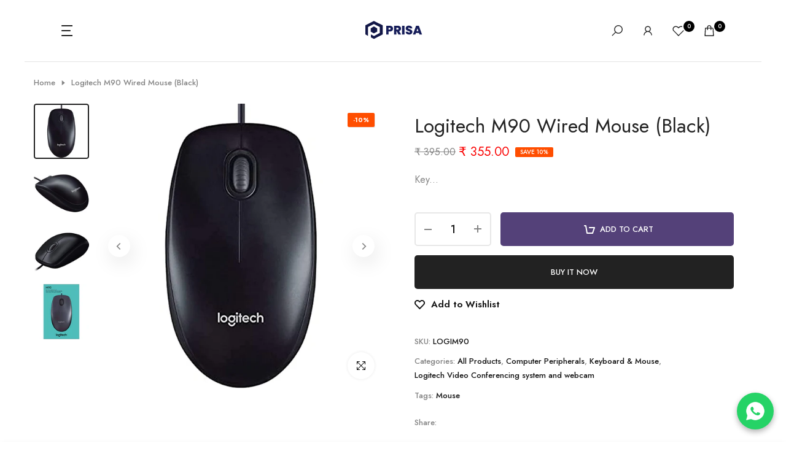

--- FILE ---
content_type: text/html; charset=utf-8
request_url: https://prisaenterprises.com/products/logitech-m90-wired-mouse-black
body_size: 52805
content:
<!doctype html><html class="beep-theme bee-wrapper__custom rtl_false swatch_color_style_1 pr_img_effect_2 enable_eff_img1_true badge_shape_2 badge_reverse_color_false css_for_wis_app_true bee-pr_respon_mb_minimal bee-header__sidebar is-remove-unavai-1 bee_compare_false bee-popup-qv  bee-cart-count-0 bee-pr-ellipsis-false
 no-js" lang="en">
  <head>
    <meta charset="utf-8">
    <meta http-equiv="X-UA-Compatible" content="IE=edge">
    <meta name="viewport" content="width=device-width, initial-scale=1, height=device-height, minimum-scale=1.0, maximum-scale=1.0">
    <meta name="theme-color" content="#ffffff"><link rel="preconnect" href="https://cdn.shopify.com" crossorigin><link rel="shortcut icon" type="image/png" href="//prisaenterprises.com/cdn/shop/files/prisa-enterprises_7cef74a4-a4cf-4c75-950f-3653546ad911.svg?crop=center&height=32&v=1725869353&width=32"><link id="bee-favico" rel="apple-touch-icon-precomposed" type="image/png" sizes="152x152" href="//prisaenterprises.com/cdn/shop/files/prisa-enterprises_7cef74a4-a4cf-4c75-950f-3653546ad911.svg?crop=center&height=152&v=1725869353&width=152"><meta name="author" content="Bee"><script src="//prisaenterprises.com/cdn/shop/t/11/assets/lazysizes.min.js?v=91756303856444548631730100685" async="async"></script>
    <script src="//prisaenterprises.com/cdn/shop/t/11/assets/global.min.js?v=29601091210440211061730100685" defer="defer"></script>
    <script>window.performance && window.performance.mark && window.performance.mark('shopify.content_for_header.start');</script><meta name="google-site-verification" content="esuAdWlobzsJVgRN24ks-hVTKJ4WsCMXSOYnEpLSvkE">
<meta name="google-site-verification" content="HXx6HfVF32sW_SQ4weChwqx20NkAyhOHbycfq-Aojb0">
<meta name="google-site-verification" content="uFF_puVeBAPFgU_Y25Ex-3G-y1Jd098U8brpdP4FT0I">
<meta name="google-site-verification" content="P0z0MepoUpBd6Xt1pb3ewftYggLcqnWXJiHpFloy70w">
<meta name="google-site-verification" content="mMDs1BoATzirMpA4U84xlLGD3Q8_paws6p59P3ptMLw">
<meta name="google-site-verification" content="3n45GzLrK_OqulNCoJOXTW5rfApZPwQY-VHTM1p8NFQ">
<meta id="shopify-digital-wallet" name="shopify-digital-wallet" content="/55430578340/digital_wallets/dialog">
<meta id="in-context-paypal-metadata" data-shop-id="55430578340" data-venmo-supported="false" data-environment="production" data-locale="en_US" data-paypal-v4="true" data-currency="INR">
<link rel="alternate" type="application/json+oembed" href="https://prisaenterprises.com/products/logitech-m90-wired-mouse-black.oembed">
<script async="async" src="/checkouts/internal/preloads.js?locale=en-IN"></script>
<script id="shopify-features" type="application/json">{"accessToken":"92057ed9b2eb544b6f63c2d98c3a3a47","betas":["rich-media-storefront-analytics"],"domain":"prisaenterprises.com","predictiveSearch":true,"shopId":55430578340,"locale":"en"}</script>
<script>var Shopify = Shopify || {};
Shopify.shop = "prisa-enterprise-store.myshopify.com";
Shopify.locale = "en";
Shopify.currency = {"active":"INR","rate":"1.0"};
Shopify.country = "IN";
Shopify.theme = {"name":"nitro-v1-1-0","id":172441534628,"schema_name":"Nitro","schema_version":"1.0.0","theme_store_id":null,"role":"main"};
Shopify.theme.handle = "null";
Shopify.theme.style = {"id":null,"handle":null};
Shopify.cdnHost = "prisaenterprises.com/cdn";
Shopify.routes = Shopify.routes || {};
Shopify.routes.root = "/";</script>
<script type="module">!function(o){(o.Shopify=o.Shopify||{}).modules=!0}(window);</script>
<script>!function(o){function n(){var o=[];function n(){o.push(Array.prototype.slice.apply(arguments))}return n.q=o,n}var t=o.Shopify=o.Shopify||{};t.loadFeatures=n(),t.autoloadFeatures=n()}(window);</script>
<script id="shop-js-analytics" type="application/json">{"pageType":"product"}</script>
<script defer="defer" async type="module" src="//prisaenterprises.com/cdn/shopifycloud/shop-js/modules/v2/client.init-shop-cart-sync_BT-GjEfc.en.esm.js"></script>
<script defer="defer" async type="module" src="//prisaenterprises.com/cdn/shopifycloud/shop-js/modules/v2/chunk.common_D58fp_Oc.esm.js"></script>
<script defer="defer" async type="module" src="//prisaenterprises.com/cdn/shopifycloud/shop-js/modules/v2/chunk.modal_xMitdFEc.esm.js"></script>
<script type="module">
  await import("//prisaenterprises.com/cdn/shopifycloud/shop-js/modules/v2/client.init-shop-cart-sync_BT-GjEfc.en.esm.js");
await import("//prisaenterprises.com/cdn/shopifycloud/shop-js/modules/v2/chunk.common_D58fp_Oc.esm.js");
await import("//prisaenterprises.com/cdn/shopifycloud/shop-js/modules/v2/chunk.modal_xMitdFEc.esm.js");

  window.Shopify.SignInWithShop?.initShopCartSync?.({"fedCMEnabled":true,"windoidEnabled":true});

</script>
<script>(function() {
  var isLoaded = false;
  function asyncLoad() {
    if (isLoaded) return;
    isLoaded = true;
    var urls = ["https:\/\/fblogin.zifyapp.com\/js\/frontend\/scripttag-v1.js?shop=prisa-enterprise-store.myshopify.com","https:\/\/chimpstatic.com\/mcjs-connected\/js\/users\/25133a63abb6ef937984bb321\/8d7465b3b0ac5a6094e37c332.js?shop=prisa-enterprise-store.myshopify.com","https:\/\/cdn.shopify.com\/s\/files\/1\/0554\/3057\/8340\/t\/11\/assets\/yoast-active-script.js?v=1741707534\u0026shop=prisa-enterprise-store.myshopify.com","https:\/\/sr-cdn.shiprocket.in\/sr-promise\/static\/uc.js?channel_id=4\u0026sr_company_id=2571696\u0026shop=prisa-enterprise-store.myshopify.com"];
    for (var i = 0; i < urls.length; i++) {
      var s = document.createElement('script');
      s.type = 'text/javascript';
      s.async = true;
      s.src = urls[i];
      var x = document.getElementsByTagName('script')[0];
      x.parentNode.insertBefore(s, x);
    }
  };
  if(window.attachEvent) {
    window.attachEvent('onload', asyncLoad);
  } else {
    window.addEventListener('load', asyncLoad, false);
  }
})();</script>
<script id="__st">var __st={"a":55430578340,"offset":19800,"reqid":"acb158b2-77a1-45a9-a2eb-ae88a6eec7c1-1769500005","pageurl":"prisaenterprises.com\/products\/logitech-m90-wired-mouse-black","u":"f142809eb3b8","p":"product","rtyp":"product","rid":7308003672228};</script>
<script>window.ShopifyPaypalV4VisibilityTracking = true;</script>
<script id="captcha-bootstrap">!function(){'use strict';const t='contact',e='account',n='new_comment',o=[[t,t],['blogs',n],['comments',n],[t,'customer']],c=[[e,'customer_login'],[e,'guest_login'],[e,'recover_customer_password'],[e,'create_customer']],r=t=>t.map((([t,e])=>`form[action*='/${t}']:not([data-nocaptcha='true']) input[name='form_type'][value='${e}']`)).join(','),a=t=>()=>t?[...document.querySelectorAll(t)].map((t=>t.form)):[];function s(){const t=[...o],e=r(t);return a(e)}const i='password',u='form_key',d=['recaptcha-v3-token','g-recaptcha-response','h-captcha-response',i],f=()=>{try{return window.sessionStorage}catch{return}},m='__shopify_v',_=t=>t.elements[u];function p(t,e,n=!1){try{const o=window.sessionStorage,c=JSON.parse(o.getItem(e)),{data:r}=function(t){const{data:e,action:n}=t;return t[m]||n?{data:e,action:n}:{data:t,action:n}}(c);for(const[e,n]of Object.entries(r))t.elements[e]&&(t.elements[e].value=n);n&&o.removeItem(e)}catch(o){console.error('form repopulation failed',{error:o})}}const l='form_type',E='cptcha';function T(t){t.dataset[E]=!0}const w=window,h=w.document,L='Shopify',v='ce_forms',y='captcha';let A=!1;((t,e)=>{const n=(g='f06e6c50-85a8-45c8-87d0-21a2b65856fe',I='https://cdn.shopify.com/shopifycloud/storefront-forms-hcaptcha/ce_storefront_forms_captcha_hcaptcha.v1.5.2.iife.js',D={infoText:'Protected by hCaptcha',privacyText:'Privacy',termsText:'Terms'},(t,e,n)=>{const o=w[L][v],c=o.bindForm;if(c)return c(t,g,e,D).then(n);var r;o.q.push([[t,g,e,D],n]),r=I,A||(h.body.append(Object.assign(h.createElement('script'),{id:'captcha-provider',async:!0,src:r})),A=!0)});var g,I,D;w[L]=w[L]||{},w[L][v]=w[L][v]||{},w[L][v].q=[],w[L][y]=w[L][y]||{},w[L][y].protect=function(t,e){n(t,void 0,e),T(t)},Object.freeze(w[L][y]),function(t,e,n,w,h,L){const[v,y,A,g]=function(t,e,n){const i=e?o:[],u=t?c:[],d=[...i,...u],f=r(d),m=r(i),_=r(d.filter((([t,e])=>n.includes(e))));return[a(f),a(m),a(_),s()]}(w,h,L),I=t=>{const e=t.target;return e instanceof HTMLFormElement?e:e&&e.form},D=t=>v().includes(t);t.addEventListener('submit',(t=>{const e=I(t);if(!e)return;const n=D(e)&&!e.dataset.hcaptchaBound&&!e.dataset.recaptchaBound,o=_(e),c=g().includes(e)&&(!o||!o.value);(n||c)&&t.preventDefault(),c&&!n&&(function(t){try{if(!f())return;!function(t){const e=f();if(!e)return;const n=_(t);if(!n)return;const o=n.value;o&&e.removeItem(o)}(t);const e=Array.from(Array(32),(()=>Math.random().toString(36)[2])).join('');!function(t,e){_(t)||t.append(Object.assign(document.createElement('input'),{type:'hidden',name:u})),t.elements[u].value=e}(t,e),function(t,e){const n=f();if(!n)return;const o=[...t.querySelectorAll(`input[type='${i}']`)].map((({name:t})=>t)),c=[...d,...o],r={};for(const[a,s]of new FormData(t).entries())c.includes(a)||(r[a]=s);n.setItem(e,JSON.stringify({[m]:1,action:t.action,data:r}))}(t,e)}catch(e){console.error('failed to persist form',e)}}(e),e.submit())}));const S=(t,e)=>{t&&!t.dataset[E]&&(n(t,e.some((e=>e===t))),T(t))};for(const o of['focusin','change'])t.addEventListener(o,(t=>{const e=I(t);D(e)&&S(e,y())}));const B=e.get('form_key'),M=e.get(l),P=B&&M;t.addEventListener('DOMContentLoaded',(()=>{const t=y();if(P)for(const e of t)e.elements[l].value===M&&p(e,B);[...new Set([...A(),...v().filter((t=>'true'===t.dataset.shopifyCaptcha))])].forEach((e=>S(e,t)))}))}(h,new URLSearchParams(w.location.search),n,t,e,['guest_login'])})(!0,!0)}();</script>
<script integrity="sha256-4kQ18oKyAcykRKYeNunJcIwy7WH5gtpwJnB7kiuLZ1E=" data-source-attribution="shopify.loadfeatures" defer="defer" src="//prisaenterprises.com/cdn/shopifycloud/storefront/assets/storefront/load_feature-a0a9edcb.js" crossorigin="anonymous"></script>
<script data-source-attribution="shopify.dynamic_checkout.dynamic.init">var Shopify=Shopify||{};Shopify.PaymentButton=Shopify.PaymentButton||{isStorefrontPortableWallets:!0,init:function(){window.Shopify.PaymentButton.init=function(){};var t=document.createElement("script");t.src="https://prisaenterprises.com/cdn/shopifycloud/portable-wallets/latest/portable-wallets.en.js",t.type="module",document.head.appendChild(t)}};
</script>
<script data-source-attribution="shopify.dynamic_checkout.buyer_consent">
  function portableWalletsHideBuyerConsent(e){var t=document.getElementById("shopify-buyer-consent"),n=document.getElementById("shopify-subscription-policy-button");t&&n&&(t.classList.add("hidden"),t.setAttribute("aria-hidden","true"),n.removeEventListener("click",e))}function portableWalletsShowBuyerConsent(e){var t=document.getElementById("shopify-buyer-consent"),n=document.getElementById("shopify-subscription-policy-button");t&&n&&(t.classList.remove("hidden"),t.removeAttribute("aria-hidden"),n.addEventListener("click",e))}window.Shopify?.PaymentButton&&(window.Shopify.PaymentButton.hideBuyerConsent=portableWalletsHideBuyerConsent,window.Shopify.PaymentButton.showBuyerConsent=portableWalletsShowBuyerConsent);
</script>
<script>
  function portableWalletsCleanup(e){e&&e.src&&console.error("Failed to load portable wallets script "+e.src);var t=document.querySelectorAll("shopify-accelerated-checkout .shopify-payment-button__skeleton, shopify-accelerated-checkout-cart .wallet-cart-button__skeleton"),e=document.getElementById("shopify-buyer-consent");for(let e=0;e<t.length;e++)t[e].remove();e&&e.remove()}function portableWalletsNotLoadedAsModule(e){e instanceof ErrorEvent&&"string"==typeof e.message&&e.message.includes("import.meta")&&"string"==typeof e.filename&&e.filename.includes("portable-wallets")&&(window.removeEventListener("error",portableWalletsNotLoadedAsModule),window.Shopify.PaymentButton.failedToLoad=e,"loading"===document.readyState?document.addEventListener("DOMContentLoaded",window.Shopify.PaymentButton.init):window.Shopify.PaymentButton.init())}window.addEventListener("error",portableWalletsNotLoadedAsModule);
</script>

<script type="module" src="https://prisaenterprises.com/cdn/shopifycloud/portable-wallets/latest/portable-wallets.en.js" onError="portableWalletsCleanup(this)" crossorigin="anonymous"></script>
<script nomodule>
  document.addEventListener("DOMContentLoaded", portableWalletsCleanup);
</script>

<link id="shopify-accelerated-checkout-styles" rel="stylesheet" media="screen" href="https://prisaenterprises.com/cdn/shopifycloud/portable-wallets/latest/accelerated-checkout-backwards-compat.css" crossorigin="anonymous">
<style id="shopify-accelerated-checkout-cart">
        #shopify-buyer-consent {
  margin-top: 1em;
  display: inline-block;
  width: 100%;
}

#shopify-buyer-consent.hidden {
  display: none;
}

#shopify-subscription-policy-button {
  background: none;
  border: none;
  padding: 0;
  text-decoration: underline;
  font-size: inherit;
  cursor: pointer;
}

#shopify-subscription-policy-button::before {
  box-shadow: none;
}

      </style>

<script>window.performance && window.performance.mark && window.performance.mark('shopify.content_for_header.end');</script>
<link rel="stylesheet" href="https://fonts.googleapis.com/css?family=Jost:300,300i,400,400i,500,500i,600,600i,700,700i,800,800i|Libre+Baskerville:300,300i,400,400i,500,500i,600,600i,700,700i,800,800i&display=swap" media="print" onload="this.media='all'"><link href="//prisaenterprises.com/cdn/shop/t/11/assets/bee-base.css?v=2255153513615853921730100684" rel="stylesheet" type="text/css" media="all" /><style data-shopify>:root {
        
         /* CSS Variables */
        --wrapper-mw      : 1750px;
        --font-family-1   : Jost;
        --font-family-2   : Jost;
        --font-family-3   : Libre Baskerville;
        --font-body-family   : Jost;
        --font-heading-family: Jost;
       
        
        --bee-success-color       : #428445;
        --bee-success-color-rgb   : 66, 132, 69;
        --bee-warning-color       : #e0b252;
        --bee-warning-color-rgb   : 224, 178, 82;
        --bee-error-color         : #EB001B;
        --bee-error-color-rgb     : 235, 0, 27;
        --bee-light-color         : #ffffff;
        --bee-dark-color          : #222222;
        --bee-highlight-color     : #d24242;
        --bee-tooltip-background  : #383838;
        --bee-tooltip-color       : #ffffff;

        --primary-sw-color        : #151515;
        --primary-sw-color-sec    : #fff;
        --primary-sw-color-rgb    : 21, 21, 21;
        --border-sw-color         : #e5e5e5;
        --border-sw-color-rgb     : 229, 229, 229;
        --secondary-sw-color      : #858585;
        --sale-price-color        : #F52C2C;
        --primary-price-color     : #4C4B51;
        --secondary-price-color   : #BFBEC8;
        
        --bee-body-background     : #ffffff;
        --text-color              : #858585;
        --text-color-rgb          : 133, 133, 133;
        --heading-color           : #151515;
        --heading-color-rgb       : 21, 21, 21;
        --accent-color            : #544179;
        --accent-color-rgb        : 84, 65, 121;
        --accent-color-darken     : #312647;
        --accent-color-hover      : var(--accent-color-darken);
        --secondary-color         : #151515;
        --secondary-color-rgb     : 21, 21, 21;
        --link-color              : #222222;
        --link-color-hover        : #544179;
        --border-color            : #e5e5e5;
        --border-color-rgb        : 229, 229, 229;
        --border-primary-color    : #151515;
        --button-background       : #222;
        --button-color            : #ffffff;
        --button-background-hover : #544179;
        --button-color-hover      : #fff;

        --btn-radius              : 0px;
        --btn-radius2             : 60px;
        --other-radius            : 4px;

        --sale-badge-primary    : #ff4e00;
        --sale-badge-secondary         : #fff;
        --new-badge-primary     : #151515;
        --new-badge-secondary          : #fff;
        --preorder-badge-primary: #0774d7;
        --preorder-badge-secondary     : #fff;
        --soldout-badge-primary : #999999;
        --soldout-badge-secondary      : #fff;
        --custom-badge-primary  : #645a83;
        --custom-badge-secondary       : #fff;/* Shopify related variables */
        --payment-terms-background-color: ;
        
        --lz-background: #f5f5f5;
        --lz-img: url("//prisaenterprises.com/cdn/shop/t/11/assets/bee_loader.svg?v=107643374046878082351730102275");--wave-url: url(//prisaenterprises.com/cdn/shop/t/11/assets/wave.svg?v=144843017094870489551730100686);
        --icon-check-url: url(//prisaenterprises.com/cdn/shop/t/11/assets/check.svg?v=165841186152980324411730100685);
    }

    html {
      font-size: 62.5%;
    }

    body {
      overflow-x: hidden;
      margin: 0;
      font-size:14px;
      letter-spacing: 0px;
      color: var(--text-color);
      font-family: var(--font-body-family);
      line-height: 1.7;
      font-weight: 400;
      -webkit-font-smoothing: auto;
      -moz-osx-font-smoothing: auto;
    }
    /*
    @media screen and (min-width: 750px) {
      body {
        font-size: 1.6rem;
      }
    }
    */

    h1, h2, h3, h4, h5, h6, .bee_as_title {
      color: var(--heading-color);
      font-family: var(--font-heading-family);
      line-height: 1.4;
      font-weight: 600;
      letter-spacing: 0px;
    }
    h1 { font-size: 37px }
    h2 { font-size: 29px }
    h3 { font-size: 23px }
    h4 { font-size: 18px }
    h5 { font-size: 17px }
    h6 { font-size: 15.5px }
    a,.bee_as_link {
      /* font-family: var(--font-link-family); */
      color: var(--link-color);
    }
    a:hover,.bee_as_link:hover {
      color: var(--link-color-hover);
    }
    button,
    input,
    optgroup,
    select,
    textarea {
      border-color: var(--border-color);
    }
    .bee_as_button,
    button,
    input[type="button"]:not(.bee-btn),
    input[type="reset"],
    input[type="submit"]:not(.bee-btn) {
      font-family: var(--font-button-family);
      color: var(--button-color);
      background-color: var(--button-background);
      border-color: var(--button-background);
    }
    .bee_as_button:hover,
    button:hover,
    input[type="button"]:not(.bee-btn):hover, 
    input[type="reset"]:hover,
    input[type="submit"]:not(.bee-btn):hover  {
      color: var(--button-color-hover);
      background-color: var(--button-background-hover);
      border-color: var(--button-background-hover);
    }
    
    .bee-cp,.bee-color-accent { color : var(--accent-color) }.bee-ct,.bee-color-text { color : var(--text-color) }.bee-ch,.bees-color-heading { color : var(--heading-color) }.bee-csecondary { color : var(--secondary-color ) }
    .bee-cwhite { color : var(--bee-light-color ) }
    
    .bee-fnt-fm-1 {
      font-family: var(--font-family-1) !important;
    }
    .bee-fnt-fm-2 {
      font-family: var(--font-family-2) !important;
    }
    .bee-fnt-fm-3 {
      font-family: var(--font-family-3) !important;
    }
    .bee-cr {
        color: var(--bee-highlight-color);
    }
    .bee-price__sale { color: var(--primary-price-color); }.bee-fix-overflow.bee-row { max-width: 100vw;margin-left: auto;margin-right: auto;}.lazyloadbee-opt {opacity: 1 !important;transition: opacity 0s, transform 1s !important;}.bee-d-block {display: block;}.bee-d-none {display: none;}@media (min-width: 768px) {.bee-d-md-block {display: block;}.bee-d-md-none {display: none;}}@media (min-width: 1025px) {.bee-d-lg-block {display: block;}.bee-d-lg-none {display: none;}}</style><script>
 const beeXMLHttpRequest = window.XMLHttpRequest, documentElementBee = document.documentElement; documentElementBee.className = documentElementBee.className.replace('no-js', 'js');function loadImageBee(_this) { _this.classList.add('lazyloadbeeed')};(function() { const matchMediaHoverBee = (window.matchMedia('(-moz-touch-enabled: 1), (hover: none)')).matches; documentElementBee.className += ((window.CSS && window.CSS.supports('(position: sticky) or (position: -webkit-sticky)')) ? ' beep-sticky' : ' beep-no-sticky'); documentElementBee.className += matchMediaHoverBee ? ' beep-no-hover' : ' beep-hover'; window.onpageshow = function() { if (performance.navigation.type === 2) {document.dispatchEvent(new CustomEvent('cart:refresh'))} }; if (!matchMediaHoverBee && window.width > 1024) { document.addEventListener('mousemove', function(evt) { documentElementBee.classList.replace('beep-no-hover','beep-hover'); document.dispatchEvent(new CustomEvent('theme:hover')); }, {once : true} ); } }());</script><!-- BEGIN app block: shopify://apps/instafeed/blocks/head-block/c447db20-095d-4a10-9725-b5977662c9d5 --><link rel="preconnect" href="https://cdn.nfcube.com/">
<link rel="preconnect" href="https://scontent.cdninstagram.com/">


  <script>
    document.addEventListener('DOMContentLoaded', function () {
      let instafeedScript = document.createElement('script');

      
        instafeedScript.src = 'https://storage.nfcube.com/instafeed-9842a0534764e461d7bfbbcd3ef93090.js';
      

      document.body.appendChild(instafeedScript);
    });
  </script>





<!-- END app block --><!-- BEGIN app block: shopify://apps/yoast-seo/blocks/metatags/7c777011-bc88-4743-a24e-64336e1e5b46 -->
<!-- This site is optimized with Yoast SEO for Shopify -->
<title>Logitech M90 Wired Mouse (Black) - Prisa Enterprises</title>
<meta name="description" content="Key Feature Wired 2 Buttons USB Connectivity Optical Tracking %" />
<link rel="canonical" href="https://prisaenterprises.com/products/logitech-m90-wired-mouse-black" />
<meta name="robots" content="index, follow, max-image-preview:large, max-snippet:-1, max-video-preview:-1" />
<meta property="og:site_name" content="Prisa Enterprises" />
<meta property="og:url" content="https://prisaenterprises.com/products/logitech-m90-wired-mouse-black" />
<meta property="og:locale" content="en_US" />
<meta property="og:type" content="product" />
<meta property="og:title" content="Logitech M90 Wired Mouse (Black) - Prisa Enterprises" />
<meta property="og:description" content="Key Feature Wired 2 Buttons USB Connectivity Optical Tracking %" />
<meta property="og:image" content="https://prisaenterprises.com/cdn/shop/products/LogitechM9001.jpg?v=1652805124" />
<meta property="og:image:height" content="679" />
<meta property="og:image:width" content="679" />
<meta property="og:availability" content="instock" />
<meta property="product:availability" content="instock" />
<meta property="product:condition" content="new" />
<meta property="product:price:amount" content="355.0" />
<meta property="product:price:currency" content="INR" />
<meta property="product:retailer_item_id" content="LOGIM90" />
<meta property="og:price:standard_amount" content="395.0" />
<meta name="twitter:site" content="@prisaenterprise" />
<meta name="twitter:card" content="summary_large_image" />
<script type="application/ld+json" id="yoast-schema-graph">
{
  "@context": "https://schema.org",
  "@graph": [
    {
      "@type": "Organization",
      "@id": "https://prisaenterprises.com/#/schema/organization/1",
      "url": "https://prisaenterprises.com",
      "name": "Prisa Enterprises",
      "alternateName": "Prisa Enterprises",
      "logo": {
        "@id": "https://prisaenterprises.com/#/schema/ImageObject/38717353164964"
      },
      "image": [
        {
          "@id": "https://prisaenterprises.com/#/schema/ImageObject/38717353164964"
        }
      ],
      "hasMerchantReturnPolicy": {
        "@type": "MerchantReturnPolicy",
        "merchantReturnLink": "https://prisaenterprises.com/policies/refund-policy"
      },
      "sameAs": ["https:\/\/www.instagram.com\/prisaenterprises\/","https:\/\/www.linkedin.com\/company\/prisa-enterprises","https:\/\/www.facebook.com\/PRISAENT","https:\/\/x.com\/prisaenterprise"]
    },
    {
      "@type": "ImageObject",
      "@id": "https://prisaenterprises.com/#/schema/ImageObject/38717353164964",
      "width": 122,
      "height": 107,
      "url": "https:\/\/prisaenterprises.com\/cdn\/shop\/files\/prisa-enterprises_7cef74a4-a4cf-4c75-950f-3653546ad911.svg?v=1725869353",
      "contentUrl": "https:\/\/prisaenterprises.com\/cdn\/shop\/files\/prisa-enterprises_7cef74a4-a4cf-4c75-950f-3653546ad911.svg?v=1725869353"
    },
    {
      "@type": "WebSite",
      "@id": "https://prisaenterprises.com/#/schema/website/1",
      "url": "https://prisaenterprises.com",
      "name": "Prisa Enterprises a tech solution company - AV system integrator, headset, IT netwokring",
      "alternateName": "Prisa Enterprises",
      "potentialAction": {
        "@type": "SearchAction",
        "target": "https://prisaenterprises.com/search?q={search_term_string}",
        "query-input": "required name=search_term_string"
      },
      "publisher": {
        "@id": "https://prisaenterprises.com/#/schema/organization/1"
      },
      "inLanguage": "en"
    },
    {
      "@type": "ItemPage",
      "@id": "https:\/\/prisaenterprises.com\/products\/logitech-m90-wired-mouse-black",
      "name": "Logitech M90 Wired Mouse (Black) - Prisa Enterprises",
      "description": "Key Feature Wired 2 Buttons USB Connectivity Optical Tracking %",
      "datePublished": "2022-05-17T22:02:57+05:30",
      "breadcrumb": {
        "@id": "https:\/\/prisaenterprises.com\/products\/logitech-m90-wired-mouse-black\/#\/schema\/breadcrumb"
      },
      "primaryImageOfPage": {
        "@id": "https://prisaenterprises.com/#/schema/ImageObject/26179031138468"
      },
      "image": [{
        "@id": "https://prisaenterprises.com/#/schema/ImageObject/26179031138468"
      }],
      "isPartOf": {
        "@id": "https://prisaenterprises.com/#/schema/website/1"
      },
      "url": "https:\/\/prisaenterprises.com\/products\/logitech-m90-wired-mouse-black"
    },
    {
      "@type": "ImageObject",
      "@id": "https://prisaenterprises.com/#/schema/ImageObject/26179031138468",
      "caption": "Logitech M90 Wired Mouse (Black) - Prisa Enterprises",
      "inLanguage": "en",
      "width": 679,
      "height": 679,
      "url": "https:\/\/prisaenterprises.com\/cdn\/shop\/products\/LogitechM9001.jpg?v=1652805124",
      "contentUrl": "https:\/\/prisaenterprises.com\/cdn\/shop\/products\/LogitechM9001.jpg?v=1652805124"
    },
    {
      "@type": "ProductGroup",
      "@id": "https:\/\/prisaenterprises.com\/products\/logitech-m90-wired-mouse-black\/#\/schema\/Product",
      "brand": [{
        "@type": "Brand",
        "name": "Logitech"
      }],
      "mainEntityOfPage": {
        "@id": "https:\/\/prisaenterprises.com\/products\/logitech-m90-wired-mouse-black"
      },
      "name": "Logitech M90 Wired Mouse (Black)",
      "description": "Key Feature Wired 2 Buttons USB Connectivity Optical Tracking %",
      "image": [{
        "@id": "https://prisaenterprises.com/#/schema/ImageObject/26179031138468"
      }],
      "productGroupID": "7308003672228",
      "hasVariant": [
        {
          "@type": "Product",
          "@id": "https://prisaenterprises.com/#/schema/Product/42200065147044",
          "name": "Logitech M90 Wired Mouse (Black)",
          "sku": "LOGIM90",
          "gtin": "097855066756",
          "image": [{
            "@id": "https://prisaenterprises.com/#/schema/ImageObject/26179031138468"
          }],
          "offers": {
            "@type": "Offer",
            "@id": "https://prisaenterprises.com/#/schema/Offer/42200065147044",
            "availability": "https://schema.org/InStock",
            "category": "Electronics > Electronics Accessories > Computer Accessories > Keyboard & Mouse Wrist Rests",
            "priceSpecification": {
              "@type": "UnitPriceSpecification",
              "valueAddedTaxIncluded": true,
              "price": 355.0,
              "priceCurrency": "INR"
            },
            "seller": {
              "@id": "https://prisaenterprises.com/#/schema/organization/1"
            },
            "url": "https:\/\/prisaenterprises.com\/products\/logitech-m90-wired-mouse-black",
            "checkoutPageURLTemplate": "https:\/\/prisaenterprises.com\/cart\/add?id=42200065147044\u0026quantity=1"
          }
        }
      ],
      "url": "https:\/\/prisaenterprises.com\/products\/logitech-m90-wired-mouse-black"
    },
    {
      "@type": "BreadcrumbList",
      "@id": "https:\/\/prisaenterprises.com\/products\/logitech-m90-wired-mouse-black\/#\/schema\/breadcrumb",
      "itemListElement": [
        {
          "@type": "ListItem",
          "name": "Prisa Enterprises",
          "item": "https:\/\/prisaenterprises.com",
          "position": 1
        },
        {
          "@type": "ListItem",
          "name": "Logitech M90 Wired Mouse (Black)",
          "position": 2
        }
      ]
    }

  ]}
</script>
<!--/ Yoast SEO -->
<!-- END app block --><!-- BEGIN app block: shopify://apps/judge-me-reviews/blocks/judgeme_core/61ccd3b1-a9f2-4160-9fe9-4fec8413e5d8 --><!-- Start of Judge.me Core -->






<link rel="dns-prefetch" href="https://cdnwidget.judge.me">
<link rel="dns-prefetch" href="https://cdn.judge.me">
<link rel="dns-prefetch" href="https://cdn1.judge.me">
<link rel="dns-prefetch" href="https://api.judge.me">

<script data-cfasync='false' class='jdgm-settings-script'>window.jdgmSettings={"pagination":5,"disable_web_reviews":false,"badge_no_review_text":"No reviews","badge_n_reviews_text":"{{ n }} review/reviews","hide_badge_preview_if_no_reviews":true,"badge_hide_text":false,"enforce_center_preview_badge":false,"widget_title":"Customer Reviews","widget_open_form_text":"Write a review","widget_close_form_text":"Cancel review","widget_refresh_page_text":"Refresh page","widget_summary_text":"Based on {{ number_of_reviews }} review/reviews","widget_no_review_text":"Be the first to write a review","widget_name_field_text":"Display name","widget_verified_name_field_text":"Verified Name (public)","widget_name_placeholder_text":"Display name","widget_required_field_error_text":"This field is required.","widget_email_field_text":"Email address","widget_verified_email_field_text":"Verified Email (private, can not be edited)","widget_email_placeholder_text":"Your email address","widget_email_field_error_text":"Please enter a valid email address.","widget_rating_field_text":"Rating","widget_review_title_field_text":"Review Title","widget_review_title_placeholder_text":"Give your review a title","widget_review_body_field_text":"Review content","widget_review_body_placeholder_text":"Start writing here...","widget_pictures_field_text":"Picture/Video (optional)","widget_submit_review_text":"Submit Review","widget_submit_verified_review_text":"Submit Verified Review","widget_submit_success_msg_with_auto_publish":"Thank you! Please refresh the page in a few moments to see your review. You can remove or edit your review by logging into \u003ca href='https://judge.me/login' target='_blank' rel='nofollow noopener'\u003eJudge.me\u003c/a\u003e","widget_submit_success_msg_no_auto_publish":"Thank you! Your review will be published as soon as it is approved by the shop admin. You can remove or edit your review by logging into \u003ca href='https://judge.me/login' target='_blank' rel='nofollow noopener'\u003eJudge.me\u003c/a\u003e","widget_show_default_reviews_out_of_total_text":"Showing {{ n_reviews_shown }} out of {{ n_reviews }} reviews.","widget_show_all_link_text":"Show all","widget_show_less_link_text":"Show less","widget_author_said_text":"{{ reviewer_name }} said:","widget_days_text":"{{ n }} days ago","widget_weeks_text":"{{ n }} week/weeks ago","widget_months_text":"{{ n }} month/months ago","widget_years_text":"{{ n }} year/years ago","widget_yesterday_text":"Yesterday","widget_today_text":"Today","widget_replied_text":"\u003e\u003e {{ shop_name }} replied:","widget_read_more_text":"Read more","widget_reviewer_name_as_initial":"","widget_rating_filter_color":"#fbcd0a","widget_rating_filter_see_all_text":"See all reviews","widget_sorting_most_recent_text":"Most Recent","widget_sorting_highest_rating_text":"Highest Rating","widget_sorting_lowest_rating_text":"Lowest Rating","widget_sorting_with_pictures_text":"Only Pictures","widget_sorting_most_helpful_text":"Most Helpful","widget_open_question_form_text":"Ask a question","widget_reviews_subtab_text":"Reviews","widget_questions_subtab_text":"Questions","widget_question_label_text":"Question","widget_answer_label_text":"Answer","widget_question_placeholder_text":"Write your question here","widget_submit_question_text":"Submit Question","widget_question_submit_success_text":"Thank you for your question! We will notify you once it gets answered.","verified_badge_text":"Verified","verified_badge_bg_color":"","verified_badge_text_color":"","verified_badge_placement":"left-of-reviewer-name","widget_review_max_height":"","widget_hide_border":false,"widget_social_share":false,"widget_thumb":false,"widget_review_location_show":false,"widget_location_format":"","all_reviews_include_out_of_store_products":true,"all_reviews_out_of_store_text":"(out of store)","all_reviews_pagination":100,"all_reviews_product_name_prefix_text":"about","enable_review_pictures":true,"enable_question_anwser":false,"widget_theme":"default","review_date_format":"mm/dd/yyyy","default_sort_method":"most-recent","widget_product_reviews_subtab_text":"Product Reviews","widget_shop_reviews_subtab_text":"Shop Reviews","widget_other_products_reviews_text":"Reviews for other products","widget_store_reviews_subtab_text":"Store reviews","widget_no_store_reviews_text":"This store hasn't received any reviews yet","widget_web_restriction_product_reviews_text":"This product hasn't received any reviews yet","widget_no_items_text":"No items found","widget_show_more_text":"Show more","widget_write_a_store_review_text":"Write a Store Review","widget_other_languages_heading":"Reviews in Other Languages","widget_translate_review_text":"Translate review to {{ language }}","widget_translating_review_text":"Translating...","widget_show_original_translation_text":"Show original ({{ language }})","widget_translate_review_failed_text":"Review couldn't be translated.","widget_translate_review_retry_text":"Retry","widget_translate_review_try_again_later_text":"Try again later","show_product_url_for_grouped_product":false,"widget_sorting_pictures_first_text":"Pictures First","show_pictures_on_all_rev_page_mobile":false,"show_pictures_on_all_rev_page_desktop":false,"floating_tab_hide_mobile_install_preference":false,"floating_tab_button_name":"★ Reviews","floating_tab_title":"Let customers speak for us","floating_tab_button_color":"","floating_tab_button_background_color":"","floating_tab_url":"","floating_tab_url_enabled":false,"floating_tab_tab_style":"text","all_reviews_text_badge_text":"Customers rate us {{ shop.metafields.judgeme.all_reviews_rating | round: 1 }}/5 based on {{ shop.metafields.judgeme.all_reviews_count }} reviews.","all_reviews_text_badge_text_branded_style":"{{ shop.metafields.judgeme.all_reviews_rating | round: 1 }} out of 5 stars based on {{ shop.metafields.judgeme.all_reviews_count }} reviews","is_all_reviews_text_badge_a_link":false,"show_stars_for_all_reviews_text_badge":false,"all_reviews_text_badge_url":"","all_reviews_text_style":"branded","all_reviews_text_color_style":"judgeme_brand_color","all_reviews_text_color":"#108474","all_reviews_text_show_jm_brand":true,"featured_carousel_show_header":true,"featured_carousel_title":"Let customers speak for us","testimonials_carousel_title":"Customers are saying","videos_carousel_title":"Real customer stories","cards_carousel_title":"Customers are saying","featured_carousel_count_text":"from {{ n }} reviews","featured_carousel_add_link_to_all_reviews_page":false,"featured_carousel_url":"","featured_carousel_show_images":true,"featured_carousel_autoslide_interval":5,"featured_carousel_arrows_on_the_sides":false,"featured_carousel_height":250,"featured_carousel_width":80,"featured_carousel_image_size":0,"featured_carousel_image_height":250,"featured_carousel_arrow_color":"#eeeeee","verified_count_badge_style":"branded","verified_count_badge_orientation":"horizontal","verified_count_badge_color_style":"judgeme_brand_color","verified_count_badge_color":"#108474","is_verified_count_badge_a_link":false,"verified_count_badge_url":"","verified_count_badge_show_jm_brand":true,"widget_rating_preset_default":5,"widget_first_sub_tab":"product-reviews","widget_show_histogram":true,"widget_histogram_use_custom_color":false,"widget_pagination_use_custom_color":false,"widget_star_use_custom_color":false,"widget_verified_badge_use_custom_color":false,"widget_write_review_use_custom_color":false,"picture_reminder_submit_button":"Upload Pictures","enable_review_videos":false,"mute_video_by_default":false,"widget_sorting_videos_first_text":"Videos First","widget_review_pending_text":"Pending","featured_carousel_items_for_large_screen":3,"social_share_options_order":"Facebook,Twitter","remove_microdata_snippet":true,"disable_json_ld":false,"enable_json_ld_products":false,"preview_badge_show_question_text":false,"preview_badge_no_question_text":"No questions","preview_badge_n_question_text":"{{ number_of_questions }} question/questions","qa_badge_show_icon":false,"qa_badge_position":"same-row","remove_judgeme_branding":false,"widget_add_search_bar":false,"widget_search_bar_placeholder":"Search","widget_sorting_verified_only_text":"Verified only","featured_carousel_theme":"default","featured_carousel_show_rating":true,"featured_carousel_show_title":true,"featured_carousel_show_body":true,"featured_carousel_show_date":false,"featured_carousel_show_reviewer":true,"featured_carousel_show_product":false,"featured_carousel_header_background_color":"#108474","featured_carousel_header_text_color":"#ffffff","featured_carousel_name_product_separator":"reviewed","featured_carousel_full_star_background":"#108474","featured_carousel_empty_star_background":"#dadada","featured_carousel_vertical_theme_background":"#f9fafb","featured_carousel_verified_badge_enable":true,"featured_carousel_verified_badge_color":"#108474","featured_carousel_border_style":"round","featured_carousel_review_line_length_limit":3,"featured_carousel_more_reviews_button_text":"Read more reviews","featured_carousel_view_product_button_text":"View product","all_reviews_page_load_reviews_on":"scroll","all_reviews_page_load_more_text":"Load More Reviews","disable_fb_tab_reviews":false,"enable_ajax_cdn_cache":false,"widget_advanced_speed_features":5,"widget_public_name_text":"displayed publicly like","default_reviewer_name":"John Smith","default_reviewer_name_has_non_latin":true,"widget_reviewer_anonymous":"Anonymous","medals_widget_title":"Judge.me Review Medals","medals_widget_background_color":"#f9fafb","medals_widget_position":"footer_all_pages","medals_widget_border_color":"#f9fafb","medals_widget_verified_text_position":"left","medals_widget_use_monochromatic_version":false,"medals_widget_elements_color":"#108474","show_reviewer_avatar":true,"widget_invalid_yt_video_url_error_text":"Not a YouTube video URL","widget_max_length_field_error_text":"Please enter no more than {0} characters.","widget_show_country_flag":false,"widget_show_collected_via_shop_app":true,"widget_verified_by_shop_badge_style":"light","widget_verified_by_shop_text":"Verified by Shop","widget_show_photo_gallery":false,"widget_load_with_code_splitting":true,"widget_ugc_install_preference":false,"widget_ugc_title":"Made by us, Shared by you","widget_ugc_subtitle":"Tag us to see your picture featured in our page","widget_ugc_arrows_color":"#ffffff","widget_ugc_primary_button_text":"Buy Now","widget_ugc_primary_button_background_color":"#108474","widget_ugc_primary_button_text_color":"#ffffff","widget_ugc_primary_button_border_width":"0","widget_ugc_primary_button_border_style":"none","widget_ugc_primary_button_border_color":"#108474","widget_ugc_primary_button_border_radius":"25","widget_ugc_secondary_button_text":"Load More","widget_ugc_secondary_button_background_color":"#ffffff","widget_ugc_secondary_button_text_color":"#108474","widget_ugc_secondary_button_border_width":"2","widget_ugc_secondary_button_border_style":"solid","widget_ugc_secondary_button_border_color":"#108474","widget_ugc_secondary_button_border_radius":"25","widget_ugc_reviews_button_text":"View Reviews","widget_ugc_reviews_button_background_color":"#ffffff","widget_ugc_reviews_button_text_color":"#108474","widget_ugc_reviews_button_border_width":"2","widget_ugc_reviews_button_border_style":"solid","widget_ugc_reviews_button_border_color":"#108474","widget_ugc_reviews_button_border_radius":"25","widget_ugc_reviews_button_link_to":"judgeme-reviews-page","widget_ugc_show_post_date":true,"widget_ugc_max_width":"800","widget_rating_metafield_value_type":true,"widget_primary_color":"#108474","widget_enable_secondary_color":false,"widget_secondary_color":"#edf5f5","widget_summary_average_rating_text":"{{ average_rating }} out of 5","widget_media_grid_title":"Customer photos \u0026 videos","widget_media_grid_see_more_text":"See more","widget_round_style":false,"widget_show_product_medals":true,"widget_verified_by_judgeme_text":"Verified by Judge.me","widget_show_store_medals":true,"widget_verified_by_judgeme_text_in_store_medals":"Verified by Judge.me","widget_media_field_exceed_quantity_message":"Sorry, we can only accept {{ max_media }} for one review.","widget_media_field_exceed_limit_message":"{{ file_name }} is too large, please select a {{ media_type }} less than {{ size_limit }}MB.","widget_review_submitted_text":"Review Submitted!","widget_question_submitted_text":"Question Submitted!","widget_close_form_text_question":"Cancel","widget_write_your_answer_here_text":"Write your answer here","widget_enabled_branded_link":true,"widget_show_collected_by_judgeme":true,"widget_reviewer_name_color":"","widget_write_review_text_color":"","widget_write_review_bg_color":"","widget_collected_by_judgeme_text":"collected by Judge.me","widget_pagination_type":"standard","widget_load_more_text":"Load More","widget_load_more_color":"#108474","widget_full_review_text":"Full Review","widget_read_more_reviews_text":"Read More Reviews","widget_read_questions_text":"Read Questions","widget_questions_and_answers_text":"Questions \u0026 Answers","widget_verified_by_text":"Verified by","widget_verified_text":"Verified","widget_number_of_reviews_text":"{{ number_of_reviews }} reviews","widget_back_button_text":"Back","widget_next_button_text":"Next","widget_custom_forms_filter_button":"Filters","custom_forms_style":"horizontal","widget_show_review_information":false,"how_reviews_are_collected":"How reviews are collected?","widget_show_review_keywords":false,"widget_gdpr_statement":"How we use your data: We'll only contact you about the review you left, and only if necessary. By submitting your review, you agree to Judge.me's \u003ca href='https://judge.me/terms' target='_blank' rel='nofollow noopener'\u003eterms\u003c/a\u003e, \u003ca href='https://judge.me/privacy' target='_blank' rel='nofollow noopener'\u003eprivacy\u003c/a\u003e and \u003ca href='https://judge.me/content-policy' target='_blank' rel='nofollow noopener'\u003econtent\u003c/a\u003e policies.","widget_multilingual_sorting_enabled":false,"widget_translate_review_content_enabled":false,"widget_translate_review_content_method":"manual","popup_widget_review_selection":"automatically_with_pictures","popup_widget_round_border_style":true,"popup_widget_show_title":true,"popup_widget_show_body":true,"popup_widget_show_reviewer":false,"popup_widget_show_product":true,"popup_widget_show_pictures":true,"popup_widget_use_review_picture":true,"popup_widget_show_on_home_page":true,"popup_widget_show_on_product_page":true,"popup_widget_show_on_collection_page":true,"popup_widget_show_on_cart_page":true,"popup_widget_position":"bottom_left","popup_widget_first_review_delay":5,"popup_widget_duration":5,"popup_widget_interval":5,"popup_widget_review_count":5,"popup_widget_hide_on_mobile":true,"review_snippet_widget_round_border_style":true,"review_snippet_widget_card_color":"#FFFFFF","review_snippet_widget_slider_arrows_background_color":"#FFFFFF","review_snippet_widget_slider_arrows_color":"#000000","review_snippet_widget_star_color":"#108474","show_product_variant":false,"all_reviews_product_variant_label_text":"Variant: ","widget_show_verified_branding":true,"widget_ai_summary_title":"Customers say","widget_ai_summary_disclaimer":"AI-powered review summary based on recent customer reviews","widget_show_ai_summary":false,"widget_show_ai_summary_bg":false,"widget_show_review_title_input":true,"redirect_reviewers_invited_via_email":"external_form","request_store_review_after_product_review":false,"request_review_other_products_in_order":false,"review_form_color_scheme":"default","review_form_corner_style":"square","review_form_star_color":{},"review_form_text_color":"#333333","review_form_background_color":"#ffffff","review_form_field_background_color":"#fafafa","review_form_button_color":{},"review_form_button_text_color":"#ffffff","review_form_modal_overlay_color":"#000000","review_content_screen_title_text":"How would you rate this product?","review_content_introduction_text":"We would love it if you would share a bit about your experience.","store_review_form_title_text":"How would you rate this store?","store_review_form_introduction_text":"We would love it if you would share a bit about your experience.","show_review_guidance_text":true,"one_star_review_guidance_text":"Poor","five_star_review_guidance_text":"Great","customer_information_screen_title_text":"About you","customer_information_introduction_text":"Please tell us more about you.","custom_questions_screen_title_text":"Your experience in more detail","custom_questions_introduction_text":"Here are a few questions to help us understand more about your experience.","review_submitted_screen_title_text":"Thanks for your review!","review_submitted_screen_thank_you_text":"We are processing it and it will appear on the store soon.","review_submitted_screen_email_verification_text":"Please confirm your email by clicking the link we just sent you. This helps us keep reviews authentic.","review_submitted_request_store_review_text":"Would you like to share your experience of shopping with us?","review_submitted_review_other_products_text":"Would you like to review these products?","store_review_screen_title_text":"Would you like to share your experience of shopping with us?","store_review_introduction_text":"We value your feedback and use it to improve. Please share any thoughts or suggestions you have.","reviewer_media_screen_title_picture_text":"Share a picture","reviewer_media_introduction_picture_text":"Upload a photo to support your review.","reviewer_media_screen_title_video_text":"Share a video","reviewer_media_introduction_video_text":"Upload a video to support your review.","reviewer_media_screen_title_picture_or_video_text":"Share a picture or video","reviewer_media_introduction_picture_or_video_text":"Upload a photo or video to support your review.","reviewer_media_youtube_url_text":"Paste your Youtube URL here","advanced_settings_next_step_button_text":"Next","advanced_settings_close_review_button_text":"Close","modal_write_review_flow":false,"write_review_flow_required_text":"Required","write_review_flow_privacy_message_text":"We respect your privacy.","write_review_flow_anonymous_text":"Post review as anonymous","write_review_flow_visibility_text":"This won't be visible to other customers.","write_review_flow_multiple_selection_help_text":"Select as many as you like","write_review_flow_single_selection_help_text":"Select one option","write_review_flow_required_field_error_text":"This field is required","write_review_flow_invalid_email_error_text":"Please enter a valid email address","write_review_flow_max_length_error_text":"Max. {{ max_length }} characters.","write_review_flow_media_upload_text":"\u003cb\u003eClick to upload\u003c/b\u003e or drag and drop","write_review_flow_gdpr_statement":"We'll only contact you about your review if necessary. By submitting your review, you agree to our \u003ca href='https://judge.me/terms' target='_blank' rel='nofollow noopener'\u003eterms and conditions\u003c/a\u003e and \u003ca href='https://judge.me/privacy' target='_blank' rel='nofollow noopener'\u003eprivacy policy\u003c/a\u003e.","rating_only_reviews_enabled":false,"show_negative_reviews_help_screen":false,"new_review_flow_help_screen_rating_threshold":3,"negative_review_resolution_screen_title_text":"Tell us more","negative_review_resolution_text":"Your experience matters to us. If there were issues with your purchase, we're here to help. Feel free to reach out to us, we'd love the opportunity to make things right.","negative_review_resolution_button_text":"Contact us","negative_review_resolution_proceed_with_review_text":"Leave a review","negative_review_resolution_subject":"Issue with purchase from {{ shop_name }}.{{ order_name }}","preview_badge_collection_page_install_status":false,"widget_review_custom_css":"","preview_badge_custom_css":"","preview_badge_stars_count":"5-stars","featured_carousel_custom_css":"","floating_tab_custom_css":"","all_reviews_widget_custom_css":"","medals_widget_custom_css":"","verified_badge_custom_css":"","all_reviews_text_custom_css":"","transparency_badges_collected_via_store_invite":false,"transparency_badges_from_another_provider":false,"transparency_badges_collected_from_store_visitor":false,"transparency_badges_collected_by_verified_review_provider":false,"transparency_badges_earned_reward":false,"transparency_badges_collected_via_store_invite_text":"Review collected via store invitation","transparency_badges_from_another_provider_text":"Review collected from another provider","transparency_badges_collected_from_store_visitor_text":"Review collected from a store visitor","transparency_badges_written_in_google_text":"Review written in Google","transparency_badges_written_in_etsy_text":"Review written in Etsy","transparency_badges_written_in_shop_app_text":"Review written in Shop App","transparency_badges_earned_reward_text":"Review earned a reward for future purchase","product_review_widget_per_page":10,"widget_store_review_label_text":"Review about the store","checkout_comment_extension_title_on_product_page":"Customer Comments","checkout_comment_extension_num_latest_comment_show":5,"checkout_comment_extension_format":"name_and_timestamp","checkout_comment_customer_name":"last_initial","checkout_comment_comment_notification":true,"preview_badge_collection_page_install_preference":false,"preview_badge_home_page_install_preference":false,"preview_badge_product_page_install_preference":false,"review_widget_install_preference":"","review_carousel_install_preference":false,"floating_reviews_tab_install_preference":"none","verified_reviews_count_badge_install_preference":false,"all_reviews_text_install_preference":false,"review_widget_best_location":false,"judgeme_medals_install_preference":false,"review_widget_revamp_enabled":false,"review_widget_qna_enabled":false,"review_widget_header_theme":"minimal","review_widget_widget_title_enabled":true,"review_widget_header_text_size":"medium","review_widget_header_text_weight":"regular","review_widget_average_rating_style":"compact","review_widget_bar_chart_enabled":true,"review_widget_bar_chart_type":"numbers","review_widget_bar_chart_style":"standard","review_widget_expanded_media_gallery_enabled":false,"review_widget_reviews_section_theme":"standard","review_widget_image_style":"thumbnails","review_widget_review_image_ratio":"square","review_widget_stars_size":"medium","review_widget_verified_badge":"standard_text","review_widget_review_title_text_size":"medium","review_widget_review_text_size":"medium","review_widget_review_text_length":"medium","review_widget_number_of_columns_desktop":3,"review_widget_carousel_transition_speed":5,"review_widget_custom_questions_answers_display":"always","review_widget_button_text_color":"#FFFFFF","review_widget_text_color":"#000000","review_widget_lighter_text_color":"#7B7B7B","review_widget_corner_styling":"soft","review_widget_review_word_singular":"review","review_widget_review_word_plural":"reviews","review_widget_voting_label":"Helpful?","review_widget_shop_reply_label":"Reply from {{ shop_name }}:","review_widget_filters_title":"Filters","qna_widget_question_word_singular":"Question","qna_widget_question_word_plural":"Questions","qna_widget_answer_reply_label":"Answer from {{ answerer_name }}:","qna_content_screen_title_text":"Ask a question about this product","qna_widget_question_required_field_error_text":"Please enter your question.","qna_widget_flow_gdpr_statement":"We'll only contact you about your question if necessary. By submitting your question, you agree to our \u003ca href='https://judge.me/terms' target='_blank' rel='nofollow noopener'\u003eterms and conditions\u003c/a\u003e and \u003ca href='https://judge.me/privacy' target='_blank' rel='nofollow noopener'\u003eprivacy policy\u003c/a\u003e.","qna_widget_question_submitted_text":"Thanks for your question!","qna_widget_close_form_text_question":"Close","qna_widget_question_submit_success_text":"We’ll notify you by email when your question is answered.","all_reviews_widget_v2025_enabled":false,"all_reviews_widget_v2025_header_theme":"default","all_reviews_widget_v2025_widget_title_enabled":true,"all_reviews_widget_v2025_header_text_size":"medium","all_reviews_widget_v2025_header_text_weight":"regular","all_reviews_widget_v2025_average_rating_style":"compact","all_reviews_widget_v2025_bar_chart_enabled":true,"all_reviews_widget_v2025_bar_chart_type":"numbers","all_reviews_widget_v2025_bar_chart_style":"standard","all_reviews_widget_v2025_expanded_media_gallery_enabled":false,"all_reviews_widget_v2025_show_store_medals":true,"all_reviews_widget_v2025_show_photo_gallery":true,"all_reviews_widget_v2025_show_review_keywords":false,"all_reviews_widget_v2025_show_ai_summary":false,"all_reviews_widget_v2025_show_ai_summary_bg":false,"all_reviews_widget_v2025_add_search_bar":false,"all_reviews_widget_v2025_default_sort_method":"most-recent","all_reviews_widget_v2025_reviews_per_page":10,"all_reviews_widget_v2025_reviews_section_theme":"default","all_reviews_widget_v2025_image_style":"thumbnails","all_reviews_widget_v2025_review_image_ratio":"square","all_reviews_widget_v2025_stars_size":"medium","all_reviews_widget_v2025_verified_badge":"bold_badge","all_reviews_widget_v2025_review_title_text_size":"medium","all_reviews_widget_v2025_review_text_size":"medium","all_reviews_widget_v2025_review_text_length":"medium","all_reviews_widget_v2025_number_of_columns_desktop":3,"all_reviews_widget_v2025_carousel_transition_speed":5,"all_reviews_widget_v2025_custom_questions_answers_display":"always","all_reviews_widget_v2025_show_product_variant":false,"all_reviews_widget_v2025_show_reviewer_avatar":true,"all_reviews_widget_v2025_reviewer_name_as_initial":"","all_reviews_widget_v2025_review_location_show":false,"all_reviews_widget_v2025_location_format":"","all_reviews_widget_v2025_show_country_flag":false,"all_reviews_widget_v2025_verified_by_shop_badge_style":"light","all_reviews_widget_v2025_social_share":false,"all_reviews_widget_v2025_social_share_options_order":"Facebook,Twitter,LinkedIn,Pinterest","all_reviews_widget_v2025_pagination_type":"standard","all_reviews_widget_v2025_button_text_color":"#FFFFFF","all_reviews_widget_v2025_text_color":"#000000","all_reviews_widget_v2025_lighter_text_color":"#7B7B7B","all_reviews_widget_v2025_corner_styling":"soft","all_reviews_widget_v2025_title":"Customer reviews","all_reviews_widget_v2025_ai_summary_title":"Customers say about this store","all_reviews_widget_v2025_no_review_text":"Be the first to write a review","platform":"shopify","branding_url":"https://app.judge.me/reviews","branding_text":"Powered by Judge.me","locale":"en","reply_name":"Prisa Enterprises","widget_version":"3.0","footer":true,"autopublish":true,"review_dates":false,"enable_custom_form":false,"shop_locale":"en","enable_multi_locales_translations":false,"show_review_title_input":true,"review_verification_email_status":"always","can_be_branded":false,"reply_name_text":"Prisa Enterprises"};</script> <style class='jdgm-settings-style'>.jdgm-xx{left:0}:root{--jdgm-primary-color: #108474;--jdgm-secondary-color: rgba(16,132,116,0.1);--jdgm-star-color: #108474;--jdgm-write-review-text-color: white;--jdgm-write-review-bg-color: #108474;--jdgm-paginate-color: #108474;--jdgm-border-radius: 0;--jdgm-reviewer-name-color: #108474}.jdgm-histogram__bar-content{background-color:#108474}.jdgm-rev[data-verified-buyer=true] .jdgm-rev__icon.jdgm-rev__icon:after,.jdgm-rev__buyer-badge.jdgm-rev__buyer-badge{color:white;background-color:#108474}.jdgm-review-widget--small .jdgm-gallery.jdgm-gallery .jdgm-gallery__thumbnail-link:nth-child(8) .jdgm-gallery__thumbnail-wrapper.jdgm-gallery__thumbnail-wrapper:before{content:"See more"}@media only screen and (min-width: 768px){.jdgm-gallery.jdgm-gallery .jdgm-gallery__thumbnail-link:nth-child(8) .jdgm-gallery__thumbnail-wrapper.jdgm-gallery__thumbnail-wrapper:before{content:"See more"}}.jdgm-prev-badge[data-average-rating='0.00']{display:none !important}.jdgm-rev .jdgm-rev__timestamp,.jdgm-quest .jdgm-rev__timestamp,.jdgm-carousel-item__timestamp{display:none !important}.jdgm-author-all-initials{display:none !important}.jdgm-author-last-initial{display:none !important}.jdgm-rev-widg__title{visibility:hidden}.jdgm-rev-widg__summary-text{visibility:hidden}.jdgm-prev-badge__text{visibility:hidden}.jdgm-rev__prod-link-prefix:before{content:'about'}.jdgm-rev__variant-label:before{content:'Variant: '}.jdgm-rev__out-of-store-text:before{content:'(out of store)'}@media only screen and (min-width: 768px){.jdgm-rev__pics .jdgm-rev_all-rev-page-picture-separator,.jdgm-rev__pics .jdgm-rev__product-picture{display:none}}@media only screen and (max-width: 768px){.jdgm-rev__pics .jdgm-rev_all-rev-page-picture-separator,.jdgm-rev__pics .jdgm-rev__product-picture{display:none}}.jdgm-preview-badge[data-template="product"]{display:none !important}.jdgm-preview-badge[data-template="collection"]{display:none !important}.jdgm-preview-badge[data-template="index"]{display:none !important}.jdgm-review-widget[data-from-snippet="true"]{display:none !important}.jdgm-verified-count-badget[data-from-snippet="true"]{display:none !important}.jdgm-carousel-wrapper[data-from-snippet="true"]{display:none !important}.jdgm-all-reviews-text[data-from-snippet="true"]{display:none !important}.jdgm-medals-section[data-from-snippet="true"]{display:none !important}.jdgm-ugc-media-wrapper[data-from-snippet="true"]{display:none !important}.jdgm-rev__transparency-badge[data-badge-type="review_collected_via_store_invitation"]{display:none !important}.jdgm-rev__transparency-badge[data-badge-type="review_collected_from_another_provider"]{display:none !important}.jdgm-rev__transparency-badge[data-badge-type="review_collected_from_store_visitor"]{display:none !important}.jdgm-rev__transparency-badge[data-badge-type="review_written_in_etsy"]{display:none !important}.jdgm-rev__transparency-badge[data-badge-type="review_written_in_google_business"]{display:none !important}.jdgm-rev__transparency-badge[data-badge-type="review_written_in_shop_app"]{display:none !important}.jdgm-rev__transparency-badge[data-badge-type="review_earned_for_future_purchase"]{display:none !important}.jdgm-review-snippet-widget .jdgm-rev-snippet-widget__cards-container .jdgm-rev-snippet-card{border-radius:8px;background:#fff}.jdgm-review-snippet-widget .jdgm-rev-snippet-widget__cards-container .jdgm-rev-snippet-card__rev-rating .jdgm-star{color:#108474}.jdgm-review-snippet-widget .jdgm-rev-snippet-widget__prev-btn,.jdgm-review-snippet-widget .jdgm-rev-snippet-widget__next-btn{border-radius:50%;background:#fff}.jdgm-review-snippet-widget .jdgm-rev-snippet-widget__prev-btn>svg,.jdgm-review-snippet-widget .jdgm-rev-snippet-widget__next-btn>svg{fill:#000}.jdgm-full-rev-modal.rev-snippet-widget .jm-mfp-container .jm-mfp-content,.jdgm-full-rev-modal.rev-snippet-widget .jm-mfp-container .jdgm-full-rev__icon,.jdgm-full-rev-modal.rev-snippet-widget .jm-mfp-container .jdgm-full-rev__pic-img,.jdgm-full-rev-modal.rev-snippet-widget .jm-mfp-container .jdgm-full-rev__reply{border-radius:8px}.jdgm-full-rev-modal.rev-snippet-widget .jm-mfp-container .jdgm-full-rev[data-verified-buyer="true"] .jdgm-full-rev__icon::after{border-radius:8px}.jdgm-full-rev-modal.rev-snippet-widget .jm-mfp-container .jdgm-full-rev .jdgm-rev__buyer-badge{border-radius:calc( 8px / 2 )}.jdgm-full-rev-modal.rev-snippet-widget .jm-mfp-container .jdgm-full-rev .jdgm-full-rev__replier::before{content:'Prisa Enterprises'}.jdgm-full-rev-modal.rev-snippet-widget .jm-mfp-container .jdgm-full-rev .jdgm-full-rev__product-button{border-radius:calc( 8px * 6 )}
</style> <style class='jdgm-settings-style'></style>

  
  
  
  <style class='jdgm-miracle-styles'>
  @-webkit-keyframes jdgm-spin{0%{-webkit-transform:rotate(0deg);-ms-transform:rotate(0deg);transform:rotate(0deg)}100%{-webkit-transform:rotate(359deg);-ms-transform:rotate(359deg);transform:rotate(359deg)}}@keyframes jdgm-spin{0%{-webkit-transform:rotate(0deg);-ms-transform:rotate(0deg);transform:rotate(0deg)}100%{-webkit-transform:rotate(359deg);-ms-transform:rotate(359deg);transform:rotate(359deg)}}@font-face{font-family:'JudgemeStar';src:url("[data-uri]") format("woff");font-weight:normal;font-style:normal}.jdgm-star{font-family:'JudgemeStar';display:inline !important;text-decoration:none !important;padding:0 4px 0 0 !important;margin:0 !important;font-weight:bold;opacity:1;-webkit-font-smoothing:antialiased;-moz-osx-font-smoothing:grayscale}.jdgm-star:hover{opacity:1}.jdgm-star:last-of-type{padding:0 !important}.jdgm-star.jdgm--on:before{content:"\e000"}.jdgm-star.jdgm--off:before{content:"\e001"}.jdgm-star.jdgm--half:before{content:"\e002"}.jdgm-widget *{margin:0;line-height:1.4;-webkit-box-sizing:border-box;-moz-box-sizing:border-box;box-sizing:border-box;-webkit-overflow-scrolling:touch}.jdgm-hidden{display:none !important;visibility:hidden !important}.jdgm-temp-hidden{display:none}.jdgm-spinner{width:40px;height:40px;margin:auto;border-radius:50%;border-top:2px solid #eee;border-right:2px solid #eee;border-bottom:2px solid #eee;border-left:2px solid #ccc;-webkit-animation:jdgm-spin 0.8s infinite linear;animation:jdgm-spin 0.8s infinite linear}.jdgm-spinner:empty{display:block}.jdgm-prev-badge{display:block !important}

</style>


  
  
   


<script data-cfasync='false' class='jdgm-script'>
!function(e){window.jdgm=window.jdgm||{},jdgm.CDN_HOST="https://cdnwidget.judge.me/",jdgm.CDN_HOST_ALT="https://cdn2.judge.me/cdn/widget_frontend/",jdgm.API_HOST="https://api.judge.me/",jdgm.CDN_BASE_URL="https://cdn.shopify.com/extensions/019beb2a-7cf9-7238-9765-11a892117c03/judgeme-extensions-316/assets/",
jdgm.docReady=function(d){(e.attachEvent?"complete"===e.readyState:"loading"!==e.readyState)?
setTimeout(d,0):e.addEventListener("DOMContentLoaded",d)},jdgm.loadCSS=function(d,t,o,a){
!o&&jdgm.loadCSS.requestedUrls.indexOf(d)>=0||(jdgm.loadCSS.requestedUrls.push(d),
(a=e.createElement("link")).rel="stylesheet",a.class="jdgm-stylesheet",a.media="nope!",
a.href=d,a.onload=function(){this.media="all",t&&setTimeout(t)},e.body.appendChild(a))},
jdgm.loadCSS.requestedUrls=[],jdgm.loadJS=function(e,d){var t=new XMLHttpRequest;
t.onreadystatechange=function(){4===t.readyState&&(Function(t.response)(),d&&d(t.response))},
t.open("GET",e),t.onerror=function(){if(e.indexOf(jdgm.CDN_HOST)===0&&jdgm.CDN_HOST_ALT!==jdgm.CDN_HOST){var f=e.replace(jdgm.CDN_HOST,jdgm.CDN_HOST_ALT);jdgm.loadJS(f,d)}},t.send()},jdgm.docReady((function(){(window.jdgmLoadCSS||e.querySelectorAll(
".jdgm-widget, .jdgm-all-reviews-page").length>0)&&(jdgmSettings.widget_load_with_code_splitting?
parseFloat(jdgmSettings.widget_version)>=3?jdgm.loadCSS(jdgm.CDN_HOST+"widget_v3/base.css"):
jdgm.loadCSS(jdgm.CDN_HOST+"widget/base.css"):jdgm.loadCSS(jdgm.CDN_HOST+"shopify_v2.css"),
jdgm.loadJS(jdgm.CDN_HOST+"loa"+"der.js"))}))}(document);
</script>
<noscript><link rel="stylesheet" type="text/css" media="all" href="https://cdnwidget.judge.me/shopify_v2.css"></noscript>

<!-- BEGIN app snippet: theme_fix_tags --><script>
  (function() {
    var jdgmThemeFixes = null;
    if (!jdgmThemeFixes) return;
    var thisThemeFix = jdgmThemeFixes[Shopify.theme.id];
    if (!thisThemeFix) return;

    if (thisThemeFix.html) {
      document.addEventListener("DOMContentLoaded", function() {
        var htmlDiv = document.createElement('div');
        htmlDiv.classList.add('jdgm-theme-fix-html');
        htmlDiv.innerHTML = thisThemeFix.html;
        document.body.append(htmlDiv);
      });
    };

    if (thisThemeFix.css) {
      var styleTag = document.createElement('style');
      styleTag.classList.add('jdgm-theme-fix-style');
      styleTag.innerHTML = thisThemeFix.css;
      document.head.append(styleTag);
    };

    if (thisThemeFix.js) {
      var scriptTag = document.createElement('script');
      scriptTag.classList.add('jdgm-theme-fix-script');
      scriptTag.innerHTML = thisThemeFix.js;
      document.head.append(scriptTag);
    };
  })();
</script>
<!-- END app snippet -->
<!-- End of Judge.me Core -->



<!-- END app block --><script src="https://cdn.shopify.com/extensions/019beb2a-7cf9-7238-9765-11a892117c03/judgeme-extensions-316/assets/loader.js" type="text/javascript" defer="defer"></script>
<script src="https://cdn.shopify.com/extensions/1f805629-c1d3-44c5-afa0-f2ef641295ef/booster-page-speed-optimizer-1/assets/speed-embed.js" type="text/javascript" defer="defer"></script>
<link href="https://monorail-edge.shopifysvc.com" rel="dns-prefetch">
<script>(function(){if ("sendBeacon" in navigator && "performance" in window) {try {var session_token_from_headers = performance.getEntriesByType('navigation')[0].serverTiming.find(x => x.name == '_s').description;} catch {var session_token_from_headers = undefined;}var session_cookie_matches = document.cookie.match(/_shopify_s=([^;]*)/);var session_token_from_cookie = session_cookie_matches && session_cookie_matches.length === 2 ? session_cookie_matches[1] : "";var session_token = session_token_from_headers || session_token_from_cookie || "";function handle_abandonment_event(e) {var entries = performance.getEntries().filter(function(entry) {return /monorail-edge.shopifysvc.com/.test(entry.name);});if (!window.abandonment_tracked && entries.length === 0) {window.abandonment_tracked = true;var currentMs = Date.now();var navigation_start = performance.timing.navigationStart;var payload = {shop_id: 55430578340,url: window.location.href,navigation_start,duration: currentMs - navigation_start,session_token,page_type: "product"};window.navigator.sendBeacon("https://monorail-edge.shopifysvc.com/v1/produce", JSON.stringify({schema_id: "online_store_buyer_site_abandonment/1.1",payload: payload,metadata: {event_created_at_ms: currentMs,event_sent_at_ms: currentMs}}));}}window.addEventListener('pagehide', handle_abandonment_event);}}());</script>
<script id="web-pixels-manager-setup">(function e(e,d,r,n,o){if(void 0===o&&(o={}),!Boolean(null===(a=null===(i=window.Shopify)||void 0===i?void 0:i.analytics)||void 0===a?void 0:a.replayQueue)){var i,a;window.Shopify=window.Shopify||{};var t=window.Shopify;t.analytics=t.analytics||{};var s=t.analytics;s.replayQueue=[],s.publish=function(e,d,r){return s.replayQueue.push([e,d,r]),!0};try{self.performance.mark("wpm:start")}catch(e){}var l=function(){var e={modern:/Edge?\/(1{2}[4-9]|1[2-9]\d|[2-9]\d{2}|\d{4,})\.\d+(\.\d+|)|Firefox\/(1{2}[4-9]|1[2-9]\d|[2-9]\d{2}|\d{4,})\.\d+(\.\d+|)|Chrom(ium|e)\/(9{2}|\d{3,})\.\d+(\.\d+|)|(Maci|X1{2}).+ Version\/(15\.\d+|(1[6-9]|[2-9]\d|\d{3,})\.\d+)([,.]\d+|)( \(\w+\)|)( Mobile\/\w+|) Safari\/|Chrome.+OPR\/(9{2}|\d{3,})\.\d+\.\d+|(CPU[ +]OS|iPhone[ +]OS|CPU[ +]iPhone|CPU IPhone OS|CPU iPad OS)[ +]+(15[._]\d+|(1[6-9]|[2-9]\d|\d{3,})[._]\d+)([._]\d+|)|Android:?[ /-](13[3-9]|1[4-9]\d|[2-9]\d{2}|\d{4,})(\.\d+|)(\.\d+|)|Android.+Firefox\/(13[5-9]|1[4-9]\d|[2-9]\d{2}|\d{4,})\.\d+(\.\d+|)|Android.+Chrom(ium|e)\/(13[3-9]|1[4-9]\d|[2-9]\d{2}|\d{4,})\.\d+(\.\d+|)|SamsungBrowser\/([2-9]\d|\d{3,})\.\d+/,legacy:/Edge?\/(1[6-9]|[2-9]\d|\d{3,})\.\d+(\.\d+|)|Firefox\/(5[4-9]|[6-9]\d|\d{3,})\.\d+(\.\d+|)|Chrom(ium|e)\/(5[1-9]|[6-9]\d|\d{3,})\.\d+(\.\d+|)([\d.]+$|.*Safari\/(?![\d.]+ Edge\/[\d.]+$))|(Maci|X1{2}).+ Version\/(10\.\d+|(1[1-9]|[2-9]\d|\d{3,})\.\d+)([,.]\d+|)( \(\w+\)|)( Mobile\/\w+|) Safari\/|Chrome.+OPR\/(3[89]|[4-9]\d|\d{3,})\.\d+\.\d+|(CPU[ +]OS|iPhone[ +]OS|CPU[ +]iPhone|CPU IPhone OS|CPU iPad OS)[ +]+(10[._]\d+|(1[1-9]|[2-9]\d|\d{3,})[._]\d+)([._]\d+|)|Android:?[ /-](13[3-9]|1[4-9]\d|[2-9]\d{2}|\d{4,})(\.\d+|)(\.\d+|)|Mobile Safari.+OPR\/([89]\d|\d{3,})\.\d+\.\d+|Android.+Firefox\/(13[5-9]|1[4-9]\d|[2-9]\d{2}|\d{4,})\.\d+(\.\d+|)|Android.+Chrom(ium|e)\/(13[3-9]|1[4-9]\d|[2-9]\d{2}|\d{4,})\.\d+(\.\d+|)|Android.+(UC? ?Browser|UCWEB|U3)[ /]?(15\.([5-9]|\d{2,})|(1[6-9]|[2-9]\d|\d{3,})\.\d+)\.\d+|SamsungBrowser\/(5\.\d+|([6-9]|\d{2,})\.\d+)|Android.+MQ{2}Browser\/(14(\.(9|\d{2,})|)|(1[5-9]|[2-9]\d|\d{3,})(\.\d+|))(\.\d+|)|K[Aa][Ii]OS\/(3\.\d+|([4-9]|\d{2,})\.\d+)(\.\d+|)/},d=e.modern,r=e.legacy,n=navigator.userAgent;return n.match(d)?"modern":n.match(r)?"legacy":"unknown"}(),u="modern"===l?"modern":"legacy",c=(null!=n?n:{modern:"",legacy:""})[u],f=function(e){return[e.baseUrl,"/wpm","/b",e.hashVersion,"modern"===e.buildTarget?"m":"l",".js"].join("")}({baseUrl:d,hashVersion:r,buildTarget:u}),m=function(e){var d=e.version,r=e.bundleTarget,n=e.surface,o=e.pageUrl,i=e.monorailEndpoint;return{emit:function(e){var a=e.status,t=e.errorMsg,s=(new Date).getTime(),l=JSON.stringify({metadata:{event_sent_at_ms:s},events:[{schema_id:"web_pixels_manager_load/3.1",payload:{version:d,bundle_target:r,page_url:o,status:a,surface:n,error_msg:t},metadata:{event_created_at_ms:s}}]});if(!i)return console&&console.warn&&console.warn("[Web Pixels Manager] No Monorail endpoint provided, skipping logging."),!1;try{return self.navigator.sendBeacon.bind(self.navigator)(i,l)}catch(e){}var u=new XMLHttpRequest;try{return u.open("POST",i,!0),u.setRequestHeader("Content-Type","text/plain"),u.send(l),!0}catch(e){return console&&console.warn&&console.warn("[Web Pixels Manager] Got an unhandled error while logging to Monorail."),!1}}}}({version:r,bundleTarget:l,surface:e.surface,pageUrl:self.location.href,monorailEndpoint:e.monorailEndpoint});try{o.browserTarget=l,function(e){var d=e.src,r=e.async,n=void 0===r||r,o=e.onload,i=e.onerror,a=e.sri,t=e.scriptDataAttributes,s=void 0===t?{}:t,l=document.createElement("script"),u=document.querySelector("head"),c=document.querySelector("body");if(l.async=n,l.src=d,a&&(l.integrity=a,l.crossOrigin="anonymous"),s)for(var f in s)if(Object.prototype.hasOwnProperty.call(s,f))try{l.dataset[f]=s[f]}catch(e){}if(o&&l.addEventListener("load",o),i&&l.addEventListener("error",i),u)u.appendChild(l);else{if(!c)throw new Error("Did not find a head or body element to append the script");c.appendChild(l)}}({src:f,async:!0,onload:function(){if(!function(){var e,d;return Boolean(null===(d=null===(e=window.Shopify)||void 0===e?void 0:e.analytics)||void 0===d?void 0:d.initialized)}()){var d=window.webPixelsManager.init(e)||void 0;if(d){var r=window.Shopify.analytics;r.replayQueue.forEach((function(e){var r=e[0],n=e[1],o=e[2];d.publishCustomEvent(r,n,o)})),r.replayQueue=[],r.publish=d.publishCustomEvent,r.visitor=d.visitor,r.initialized=!0}}},onerror:function(){return m.emit({status:"failed",errorMsg:"".concat(f," has failed to load")})},sri:function(e){var d=/^sha384-[A-Za-z0-9+/=]+$/;return"string"==typeof e&&d.test(e)}(c)?c:"",scriptDataAttributes:o}),m.emit({status:"loading"})}catch(e){m.emit({status:"failed",errorMsg:(null==e?void 0:e.message)||"Unknown error"})}}})({shopId: 55430578340,storefrontBaseUrl: "https://prisaenterprises.com",extensionsBaseUrl: "https://extensions.shopifycdn.com/cdn/shopifycloud/web-pixels-manager",monorailEndpoint: "https://monorail-edge.shopifysvc.com/unstable/produce_batch",surface: "storefront-renderer",enabledBetaFlags: ["2dca8a86"],webPixelsConfigList: [{"id":"1237778596","configuration":"{\"ti\":\"343211979\",\"endpoint\":\"https:\/\/bat.bing.com\/action\/0\"}","eventPayloadVersion":"v1","runtimeContext":"STRICT","scriptVersion":"5ee93563fe31b11d2d65e2f09a5229dc","type":"APP","apiClientId":2997493,"privacyPurposes":["ANALYTICS","MARKETING","SALE_OF_DATA"],"dataSharingAdjustments":{"protectedCustomerApprovalScopes":["read_customer_personal_data"]}},{"id":"1120796836","configuration":"{\"webPixelName\":\"Judge.me\"}","eventPayloadVersion":"v1","runtimeContext":"STRICT","scriptVersion":"34ad157958823915625854214640f0bf","type":"APP","apiClientId":683015,"privacyPurposes":["ANALYTICS"],"dataSharingAdjustments":{"protectedCustomerApprovalScopes":["read_customer_email","read_customer_name","read_customer_personal_data","read_customer_phone"]}},{"id":"746455204","configuration":"{\"accountID\":\"13213\",\"shopify_domain\":\"prisa-enterprise-store.myshopify.com\"}","eventPayloadVersion":"v1","runtimeContext":"STRICT","scriptVersion":"81798345716f7953fedfdf938da2b76d","type":"APP","apiClientId":69727125505,"privacyPurposes":["ANALYTICS","MARKETING","SALE_OF_DATA"],"dataSharingAdjustments":{"protectedCustomerApprovalScopes":["read_customer_email","read_customer_name","read_customer_personal_data","read_customer_phone"]}},{"id":"605782180","configuration":"{\"config\":\"{\\\"google_tag_ids\\\":[\\\"G-JJ3C6PF65V\\\",\\\"AW-460761950\\\",\\\"GT-NBJMJ55\\\"],\\\"target_country\\\":\\\"IN\\\",\\\"gtag_events\\\":[{\\\"type\\\":\\\"begin_checkout\\\",\\\"action_label\\\":[\\\"G-JJ3C6PF65V\\\",\\\"AW-460761950\\\/r0YRCNGuiogDEN7W2tsB\\\"]},{\\\"type\\\":\\\"search\\\",\\\"action_label\\\":[\\\"G-JJ3C6PF65V\\\",\\\"AW-460761950\\\/5bZ_CNSuiogDEN7W2tsB\\\"]},{\\\"type\\\":\\\"view_item\\\",\\\"action_label\\\":[\\\"G-JJ3C6PF65V\\\",\\\"AW-460761950\\\/dZPPCMuuiogDEN7W2tsB\\\",\\\"MC-6CJGMHMGKC\\\"]},{\\\"type\\\":\\\"purchase\\\",\\\"action_label\\\":[\\\"G-JJ3C6PF65V\\\",\\\"AW-460761950\\\/VllDCMiuiogDEN7W2tsB\\\",\\\"MC-6CJGMHMGKC\\\"]},{\\\"type\\\":\\\"page_view\\\",\\\"action_label\\\":[\\\"G-JJ3C6PF65V\\\",\\\"AW-460761950\\\/3Sc2CMWuiogDEN7W2tsB\\\",\\\"MC-6CJGMHMGKC\\\"]},{\\\"type\\\":\\\"add_payment_info\\\",\\\"action_label\\\":[\\\"G-JJ3C6PF65V\\\",\\\"AW-460761950\\\/UZpFCNeuiogDEN7W2tsB\\\"]},{\\\"type\\\":\\\"add_to_cart\\\",\\\"action_label\\\":[\\\"G-JJ3C6PF65V\\\",\\\"AW-460761950\\\/eOfdCM6uiogDEN7W2tsB\\\"]}],\\\"enable_monitoring_mode\\\":false}\"}","eventPayloadVersion":"v1","runtimeContext":"OPEN","scriptVersion":"b2a88bafab3e21179ed38636efcd8a93","type":"APP","apiClientId":1780363,"privacyPurposes":[],"dataSharingAdjustments":{"protectedCustomerApprovalScopes":["read_customer_address","read_customer_email","read_customer_name","read_customer_personal_data","read_customer_phone"]}},{"id":"517243044","configuration":"{\"pixel_id\":\"826254211986431\",\"pixel_type\":\"facebook_pixel\",\"metaapp_system_user_token\":\"-\"}","eventPayloadVersion":"v1","runtimeContext":"OPEN","scriptVersion":"ca16bc87fe92b6042fbaa3acc2fbdaa6","type":"APP","apiClientId":2329312,"privacyPurposes":["ANALYTICS","MARKETING","SALE_OF_DATA"],"dataSharingAdjustments":{"protectedCustomerApprovalScopes":["read_customer_address","read_customer_email","read_customer_name","read_customer_personal_data","read_customer_phone"]}},{"id":"shopify-app-pixel","configuration":"{}","eventPayloadVersion":"v1","runtimeContext":"STRICT","scriptVersion":"0450","apiClientId":"shopify-pixel","type":"APP","privacyPurposes":["ANALYTICS","MARKETING"]},{"id":"shopify-custom-pixel","eventPayloadVersion":"v1","runtimeContext":"LAX","scriptVersion":"0450","apiClientId":"shopify-pixel","type":"CUSTOM","privacyPurposes":["ANALYTICS","MARKETING"]}],isMerchantRequest: false,initData: {"shop":{"name":"Prisa Enterprises","paymentSettings":{"currencyCode":"INR"},"myshopifyDomain":"prisa-enterprise-store.myshopify.com","countryCode":"IN","storefrontUrl":"https:\/\/prisaenterprises.com"},"customer":null,"cart":null,"checkout":null,"productVariants":[{"price":{"amount":355.0,"currencyCode":"INR"},"product":{"title":"Logitech M90 Wired Mouse (Black)","vendor":"Logitech","id":"7308003672228","untranslatedTitle":"Logitech M90 Wired Mouse (Black)","url":"\/products\/logitech-m90-wired-mouse-black","type":"Keyboard \u0026 Mouse Wrist Rests"},"id":"42200065147044","image":{"src":"\/\/prisaenterprises.com\/cdn\/shop\/products\/LogitechM9001.jpg?v=1652805124"},"sku":"LOGIM90","title":"Default Title","untranslatedTitle":"Default Title"}],"purchasingCompany":null},},"https://prisaenterprises.com/cdn","fcfee988w5aeb613cpc8e4bc33m6693e112",{"modern":"","legacy":""},{"shopId":"55430578340","storefrontBaseUrl":"https:\/\/prisaenterprises.com","extensionBaseUrl":"https:\/\/extensions.shopifycdn.com\/cdn\/shopifycloud\/web-pixels-manager","surface":"storefront-renderer","enabledBetaFlags":"[\"2dca8a86\"]","isMerchantRequest":"false","hashVersion":"fcfee988w5aeb613cpc8e4bc33m6693e112","publish":"custom","events":"[[\"page_viewed\",{}],[\"product_viewed\",{\"productVariant\":{\"price\":{\"amount\":355.0,\"currencyCode\":\"INR\"},\"product\":{\"title\":\"Logitech M90 Wired Mouse (Black)\",\"vendor\":\"Logitech\",\"id\":\"7308003672228\",\"untranslatedTitle\":\"Logitech M90 Wired Mouse (Black)\",\"url\":\"\/products\/logitech-m90-wired-mouse-black\",\"type\":\"Keyboard \u0026 Mouse Wrist Rests\"},\"id\":\"42200065147044\",\"image\":{\"src\":\"\/\/prisaenterprises.com\/cdn\/shop\/products\/LogitechM9001.jpg?v=1652805124\"},\"sku\":\"LOGIM90\",\"title\":\"Default Title\",\"untranslatedTitle\":\"Default Title\"}}]]"});</script><script>
  window.ShopifyAnalytics = window.ShopifyAnalytics || {};
  window.ShopifyAnalytics.meta = window.ShopifyAnalytics.meta || {};
  window.ShopifyAnalytics.meta.currency = 'INR';
  var meta = {"product":{"id":7308003672228,"gid":"gid:\/\/shopify\/Product\/7308003672228","vendor":"Logitech","type":"Keyboard \u0026 Mouse Wrist Rests","handle":"logitech-m90-wired-mouse-black","variants":[{"id":42200065147044,"price":35500,"name":"Logitech M90 Wired Mouse (Black)","public_title":null,"sku":"LOGIM90"}],"remote":false},"page":{"pageType":"product","resourceType":"product","resourceId":7308003672228,"requestId":"acb158b2-77a1-45a9-a2eb-ae88a6eec7c1-1769500005"}};
  for (var attr in meta) {
    window.ShopifyAnalytics.meta[attr] = meta[attr];
  }
</script>
<script class="analytics">
  (function () {
    var customDocumentWrite = function(content) {
      var jquery = null;

      if (window.jQuery) {
        jquery = window.jQuery;
      } else if (window.Checkout && window.Checkout.$) {
        jquery = window.Checkout.$;
      }

      if (jquery) {
        jquery('body').append(content);
      }
    };

    var hasLoggedConversion = function(token) {
      if (token) {
        return document.cookie.indexOf('loggedConversion=' + token) !== -1;
      }
      return false;
    }

    var setCookieIfConversion = function(token) {
      if (token) {
        var twoMonthsFromNow = new Date(Date.now());
        twoMonthsFromNow.setMonth(twoMonthsFromNow.getMonth() + 2);

        document.cookie = 'loggedConversion=' + token + '; expires=' + twoMonthsFromNow;
      }
    }

    var trekkie = window.ShopifyAnalytics.lib = window.trekkie = window.trekkie || [];
    if (trekkie.integrations) {
      return;
    }
    trekkie.methods = [
      'identify',
      'page',
      'ready',
      'track',
      'trackForm',
      'trackLink'
    ];
    trekkie.factory = function(method) {
      return function() {
        var args = Array.prototype.slice.call(arguments);
        args.unshift(method);
        trekkie.push(args);
        return trekkie;
      };
    };
    for (var i = 0; i < trekkie.methods.length; i++) {
      var key = trekkie.methods[i];
      trekkie[key] = trekkie.factory(key);
    }
    trekkie.load = function(config) {
      trekkie.config = config || {};
      trekkie.config.initialDocumentCookie = document.cookie;
      var first = document.getElementsByTagName('script')[0];
      var script = document.createElement('script');
      script.type = 'text/javascript';
      script.onerror = function(e) {
        var scriptFallback = document.createElement('script');
        scriptFallback.type = 'text/javascript';
        scriptFallback.onerror = function(error) {
                var Monorail = {
      produce: function produce(monorailDomain, schemaId, payload) {
        var currentMs = new Date().getTime();
        var event = {
          schema_id: schemaId,
          payload: payload,
          metadata: {
            event_created_at_ms: currentMs,
            event_sent_at_ms: currentMs
          }
        };
        return Monorail.sendRequest("https://" + monorailDomain + "/v1/produce", JSON.stringify(event));
      },
      sendRequest: function sendRequest(endpointUrl, payload) {
        // Try the sendBeacon API
        if (window && window.navigator && typeof window.navigator.sendBeacon === 'function' && typeof window.Blob === 'function' && !Monorail.isIos12()) {
          var blobData = new window.Blob([payload], {
            type: 'text/plain'
          });

          if (window.navigator.sendBeacon(endpointUrl, blobData)) {
            return true;
          } // sendBeacon was not successful

        } // XHR beacon

        var xhr = new XMLHttpRequest();

        try {
          xhr.open('POST', endpointUrl);
          xhr.setRequestHeader('Content-Type', 'text/plain');
          xhr.send(payload);
        } catch (e) {
          console.log(e);
        }

        return false;
      },
      isIos12: function isIos12() {
        return window.navigator.userAgent.lastIndexOf('iPhone; CPU iPhone OS 12_') !== -1 || window.navigator.userAgent.lastIndexOf('iPad; CPU OS 12_') !== -1;
      }
    };
    Monorail.produce('monorail-edge.shopifysvc.com',
      'trekkie_storefront_load_errors/1.1',
      {shop_id: 55430578340,
      theme_id: 172441534628,
      app_name: "storefront",
      context_url: window.location.href,
      source_url: "//prisaenterprises.com/cdn/s/trekkie.storefront.a804e9514e4efded663580eddd6991fcc12b5451.min.js"});

        };
        scriptFallback.async = true;
        scriptFallback.src = '//prisaenterprises.com/cdn/s/trekkie.storefront.a804e9514e4efded663580eddd6991fcc12b5451.min.js';
        first.parentNode.insertBefore(scriptFallback, first);
      };
      script.async = true;
      script.src = '//prisaenterprises.com/cdn/s/trekkie.storefront.a804e9514e4efded663580eddd6991fcc12b5451.min.js';
      first.parentNode.insertBefore(script, first);
    };
    trekkie.load(
      {"Trekkie":{"appName":"storefront","development":false,"defaultAttributes":{"shopId":55430578340,"isMerchantRequest":null,"themeId":172441534628,"themeCityHash":"2425885935250011741","contentLanguage":"en","currency":"INR","eventMetadataId":"686ebf7f-df5d-49a8-9985-d2a910ac5f5d"},"isServerSideCookieWritingEnabled":true,"monorailRegion":"shop_domain","enabledBetaFlags":["65f19447"]},"Session Attribution":{},"S2S":{"facebookCapiEnabled":true,"source":"trekkie-storefront-renderer","apiClientId":580111}}
    );

    var loaded = false;
    trekkie.ready(function() {
      if (loaded) return;
      loaded = true;

      window.ShopifyAnalytics.lib = window.trekkie;

      var originalDocumentWrite = document.write;
      document.write = customDocumentWrite;
      try { window.ShopifyAnalytics.merchantGoogleAnalytics.call(this); } catch(error) {};
      document.write = originalDocumentWrite;

      window.ShopifyAnalytics.lib.page(null,{"pageType":"product","resourceType":"product","resourceId":7308003672228,"requestId":"acb158b2-77a1-45a9-a2eb-ae88a6eec7c1-1769500005","shopifyEmitted":true});

      var match = window.location.pathname.match(/checkouts\/(.+)\/(thank_you|post_purchase)/)
      var token = match? match[1]: undefined;
      if (!hasLoggedConversion(token)) {
        setCookieIfConversion(token);
        window.ShopifyAnalytics.lib.track("Viewed Product",{"currency":"INR","variantId":42200065147044,"productId":7308003672228,"productGid":"gid:\/\/shopify\/Product\/7308003672228","name":"Logitech M90 Wired Mouse (Black)","price":"355.00","sku":"LOGIM90","brand":"Logitech","variant":null,"category":"Keyboard \u0026 Mouse Wrist Rests","nonInteraction":true,"remote":false},undefined,undefined,{"shopifyEmitted":true});
      window.ShopifyAnalytics.lib.track("monorail:\/\/trekkie_storefront_viewed_product\/1.1",{"currency":"INR","variantId":42200065147044,"productId":7308003672228,"productGid":"gid:\/\/shopify\/Product\/7308003672228","name":"Logitech M90 Wired Mouse (Black)","price":"355.00","sku":"LOGIM90","brand":"Logitech","variant":null,"category":"Keyboard \u0026 Mouse Wrist Rests","nonInteraction":true,"remote":false,"referer":"https:\/\/prisaenterprises.com\/products\/logitech-m90-wired-mouse-black"});
      }
    });


        var eventsListenerScript = document.createElement('script');
        eventsListenerScript.async = true;
        eventsListenerScript.src = "//prisaenterprises.com/cdn/shopifycloud/storefront/assets/shop_events_listener-3da45d37.js";
        document.getElementsByTagName('head')[0].appendChild(eventsListenerScript);

})();</script>
<script
  defer
  src="https://prisaenterprises.com/cdn/shopifycloud/perf-kit/shopify-perf-kit-3.0.4.min.js"
  data-application="storefront-renderer"
  data-shop-id="55430578340"
  data-render-region="gcp-us-east1"
  data-page-type="product"
  data-theme-instance-id="172441534628"
  data-theme-name="Nitro"
  data-theme-version="1.0.0"
  data-monorail-region="shop_domain"
  data-resource-timing-sampling-rate="10"
  data-shs="true"
  data-shs-beacon="true"
  data-shs-export-with-fetch="true"
  data-shs-logs-sample-rate="1"
  data-shs-beacon-endpoint="https://prisaenterprises.com/api/collect"
></script>
</head>

  <body class="template-product "><a class="skip-to-content-link visually-hidden" href="#MainContent">Skip to content</a>
    <div class="bee-close-overlay bee-op-0"></div>

    <div class="bee-website-wrapper"><div id="shopify-section-title_config" class="shopify-section bee-section bee-section-config"><style data-shopify>.bee-heading-highlight,
		.bee-heading-highlight a {
			color: #222222;
		}
		.bee-heading-highlight a:hover {
			color: var(--link-color-hover);
		}.bee-title {color: #222222;
			font-family: var(--font-family-2);
			font-weight: 600;
			line-height: 1;
		}
		@media (min-width: 1025px) {
			.bee-title {
				font-size: 48px;}
		}
		@media (max-width:1024px) {
			.bee-title {
			   	font-size: 24px;line-height: 30px;}
		}
		@media (max-width:767px) {
			.bee-title {
			   	font-size: 24px;line-height: 30px;}
		}.bee-subtitle {font-style: italic;color: #878787;
			font-family: var(--font-family-2);
			font-weight: 600;
			line-height: 1;
		}
		@media (min-width: 1025px) {
			.bee-subtitle {
				font-size: 24px;}
		}
		@media (max-width:1024px) {
			.bee-subtitle {
			   	font-size: 15px;}
		}
		@media (max-width:767px) {
			.bee-subtitle {
			   	font-size: 24px;}
		}</style></div><div id="shopify-section-pr_item_config" class="shopify-section bee-section bee-section-config bee-section-admn-fixed"><style data-shopify>.bee-section-config-product .bee_box_pr_grid {
		margin-bottom: 100px;
	}
	.bee-section-config-product .bee-top-heading {
		margin-bottom: 30px;
	}
	.bee-product ,
	.bee-product-quick-view .bee-product__media-wrapper {
		--pr-btn-radius-size       : 0px;
		--pr-group-btn-radius-size : 40px;
	}.bee-widget__pr {
		--pr-wishlist-color-active              : ;
	}
	.bee-product {

		--swatch-color-size 	   : 16px;
		--swatch-color-size-mb 	   : 16px;
		--pr-background-overlay    : rgba(0, 0, 0, 0.3);
		--product-title-family     : var(--font-family-1);
		--product-title-style      : none;
		--product-title-size       : 15px;
		--product-title-weight     : 400;
		--product-title-line-height: 18.5px;
		--product-title-spacing    : 0px;
		--product-price-size       : 15px;
		--product-price-weight     : 500;
		--product-space-img-txt    : 10px;
		--product-space-elements   : 5px;

		--pr-countdown-color       : #000;
		--pr-countdown-bg-color    : #ffffff;

	}
	.bee-product-quick-view,
	.bee-product-quick-shop {
		--swatch-color-size 	   : 16px;
		--swatch-color-size-mb 	   : 16px;
	}
	.bee-product,
	.bee-container .bee-row-cols-lg-5 > .bee-product,
	.bee-container .bee-row-cols-lg-6 > .bee-product {
		--product-title-color      : #27262c;
		--product-title-color-hover: #544179;
		--product-price-color      : #696969;
		--product-secondary-price-color  : #bfbec8;
		--product-price-sale-color : #e33131;
		--product-vendors-color : #878787;
		--product-vendors-color-hover : #0ec1ae;
	}</style><style data-shopify>@media (max-width: 1024px){.bee-abc-xyz {
	    				display: none !important;
	    			}}
            .bee-pr-style1 {

		        --pr-single-btn-color            : #27262c;
		        --pr-single-btn-bg-color         : ;
		        --pr-single-btn-hover-color      : #27262c;
		        --pr-single-btn-hover-bg-color   : ;

		        --pr-group-btn-color            : #4c4b51;
		        --pr-group-btn-bg-color         : #ffffff;
		        --pr-group-btn-hover-color      : #27262c;
		        --pr-group-btn-hover-bg-color   : #ffffff;
		        --size-list-color             : #ffffff;
		        --size-list-color2       : #000;
            }</style><style data-shopify>@media (max-width: 1024px){.bee-abc-xyz {
	    				display: none !important;
	    			}}
            .bee-pr-style2 {
		        --pr-single-btn-color            : #151515;
		        --pr-single-btn-bg-color         : #ffffff;
		        --pr-single-btn-hover-color      : #151515;
		        --pr-single-btn-hover-bg-color   : #e5e5e5;

		        --pr-group-btn-color            : #151515;
		        --pr-group-btn-bg-color         : #ffffff;
		        --pr-group-btn-hover-color      : #151515;
		        --pr-group-btn-hover-bg-color   : #e5e5e5;
		        --size-list-color             : #ffffff;
		        --size-list-color2       : #000;
            }</style><style data-shopify>@media (max-width: 1024px){.bee-abc-xyz {
	    				display: none !important;
	    			}}
            .bee-pr-style3 {
		       	--pr-single-btn-color            : #151515;
		        --pr-single-btn-bg-color         : #ffffff;
		        --pr-single-btn-hover-color      : #151515;
		        --pr-single-btn-hover-bg-color   : #e5e5e5;

		        --pr-group-btn-color            : #151515;
		        --pr-group-btn-bg-color         : #ffffff;
		        --pr-group-btn-hover-color      : #151515;
		        --pr-group-btn-hover-bg-color   : #e5e5e5;
		        --size-list-color             : #ffffff;
		        --size-list-color2       : #000;
            }</style><style data-shopify>@media (max-width: 1024px){.bee-abc-xyz {
		    				display: none !important;
		    			}}
	            .bee-pr-style4 {
			       	--pr-single-btn-color            : #151515;
			        --pr-single-btn-bg-color         : #ffffff;
			        --pr-single-btn-hover-color      : #151515;
			        --pr-single-btn-hover-bg-color   : #e5e5e5;

			        --pr-group-btn-color            : #151515;
			        --pr-group-btn-bg-color         : #ffffff;
			        --pr-group-btn-hover-color      : #151515;
			        --pr-group-btn-hover-bg-color   : #e5e5e5;
			        --size-list-color             : #ffffff;
			        --size-list-color2       : #000;
	            }</style><style data-shopify>@media (max-width: 1024px){.bee-abc-xyz {
				    				display: none !important;
				    			}}
	            .bee-pr-style5 {



				        --pr-single-btn-color            : #151515;
				        --pr-single-btn-bg-color         : #151515;
				        --pr-single-btn-hover-color      : #151515;
				        --pr-single-btn-hover-bg-color   : #e5e5e5;

				        --pr-group-btn-color            : #151515;
				        --pr-group-btn-bg-color         : #ffffff;
				        --pr-group-btn-hover-color      : #151515;
				        --pr-group-btn-hover-bg-color   : #e5e5e5;

								--product-list-title-color      : #27262c;
								--product-list-title-color-hover: #544179;
								--product-list-price-color      : #696969;
								--product-list-vendors-color : #878787;
								--product-list-vendors-color-hover : #0ec1ae;
								--product-list-price-sale-color : #e33131;

	            } 
	            .bee-products:not(.is--listview ) .bee-pr-style5,
	            div:not(.is--listview ) .bee-pr-style5 {

	            	--product-title-color            : #151515;
				        --product-title-color2           : #fff;
				        --product-title-color-hover      : #000000;
				        --product-title-color2-hover     : #fff;

				        --product-price-color            : #454545;
				        --product-price-color2           : #fff;
				        --product-secondary-price-color  : #bfbec8;
				        --product-price-sale-color      : #e33131;
				        --product-price-sale-color2     : #fff;
				        
								--product-vendors-color : #868686;
								--product-vendors-color2 : #fff;
								--product-vendors-color-hover : #000000;
					        --size-list-color             : #ffffff;
					        --size-list-color2       : #000;
	        		}
	        		@media(min-width: 1025px) {
		        		.bee-products:not(.is--listview ) .bee-pr-style5:hover,
		        		div:not(.is--listview ) > .bee-pr-style5:hover {
		        			--product-title-color: #000000;
		        			--product-price-color: var(--bee-light-color);
		        			--product-secondary-price-color: var(--bee-light-color);
		        			--product-price-sale-color: var(--bee-light-color);
		        			--product-vendors-color: var(--bee-light-color);
		        			--size-list-color : var(--bee-light-color);
		        		}
		        	}</style><style data-shopify>@media (max-width: 1024px){.bee-abc-xyz {
		    				display: none !important;
		    			}}
	          	@media (max-width: 767px){}
	            .bee-pr-style6 {
			       	--pr-single-btn-color            : #ffffff;
			        --pr-single-btn-bg-color         : #151515;
			        --pr-single-btn-hover-color      : #151515;
			        --pr-single-btn-hover-bg-color   : #e5e5e5;

			        --pr-group-btn-color            : #151515;
			        --pr-group-btn-bg-color         : #ffffff;
			        --pr-group-btn-hover-color      : #151515;
			        --pr-group-btn-hover-bg-color   : #ffffff;
			        --size-list-color             : #ffffff;
			        --size-list-color2       : #000;
	            }</style><style data-shopify>@media (max-width: 1024px){.bee-abc-xyz {
		    				display: none !important;
		    			}}
	          	@media (max-width: 767px){}
	            .bee-pr-style7 {
			       	--pr-single-btn-color            : #151515;
			        --pr-single-btn-bg-color         : #ffffff;
			        --pr-single-btn-hover-color      : #151515;
			        --pr-single-btn-hover-bg-color   : #e5e5e5;

			        --pr-group-btn-color            : #151515;
			        --pr-group-btn-bg-color         : #ffffff;
			        --pr-group-btn-hover-color      : #151515;
			        --pr-group-btn-hover-bg-color   : #e5e5e5;
			        --size-list-color             : #ffffff;
			        --size-list-color2       : #000;
	            }</style><style data-shopify>@media (max-width: 1024px){.bee-abc-xyz {
			    				display: none !important;
			    			}}
	            .bee-product.bee-pr-list,
	            .is--listview .bee-product,
	            .is--listview .bee-product:hover {
	            	--product-title-size       : 16px;
								--product-title-weight     : 400;
								--product-title-line-height: 1;
								--product-title-spacing    : 0px;
								--product-price-size       : 15px;
								--product-price-weight     : 500;

				       	--atc-cl           	: #000000;
				        --atc-hover-cl      : #ffffff;
				        --atc-hover-bg-cl   : #000000;

				       	--wishlist-cl          	 : #858585;
				        --wishlist-bg-cl         : #f5f5f5;
				        --wishlist-hover-cl      : #151515;
				        --wishlist-hover-bg-cl   : #f5f5f5;
				        --wishlist-active-cl     : #151515;
				        --wishlist-active-bg-cl  : #f5f5f5;

				        --pr-group-btn-color            : #151515;
				        --pr-group-btn-bg-color         : #ffffff;
				        --pr-group-btn-hover-color      : #151515;
				        --pr-group-btn-hover-bg-color   : #e5e5e5;
				        --content-cl   					: #878787;
			        --size-list-color             : #ffffff;
			        --size-list-color2       : #000;
	            }</style><style data-shopify>@media (max-width: 1024px){.bee-abc-xyz {
		    				display: none !important;
		    			}}
	            .bee-pr-packery {

								--pr-packery-text-cl       : #fff;
								--product-title-color-hover : var(--pr-packery-text-cl);
				            	--product-title-size       : 15px;
								--product-title-weight     : 400;
								--product-title-line-height: 1;
								--product-title-spacing    : 0px;
								--product-price-size       : 15px;
								--product-price-size-mb       : 15px;
								--product-price-weight     : 500;
								--other-size       : 16px;

								--product-title-size-tb       : 15px;
								--product-title-line-height-tb: 1;

								--product-title-size-mb       : 15px;
								--product-title-line-height-mb: 1;

				       	--pr-single-btn-color            : #151515;
				        --pr-single-btn-bg-color         : #ffffff;
				        --pr-single-btn-hover-color      : #151515;
				        --pr-single-btn-hover-bg-color   : #e5e5e5;

				        --pr-group-btn-color            : #151515;
				        --pr-group-btn-bg-color         : #ffffff;
				        --pr-group-btn-hover-color      : #151515;
				        --pr-group-btn-hover-bg-color   : #e5e5e5;
				        --size-list-color             : #ffffff;
				        --size-list-color2       : #000;
		            }</style></div><div id="shopify-section-btn_config" class="shopify-section bee-section bee-section-config"><style data-shopify>.bee-btn-base.bee-btn-size-1 {
                font-family: var(--font-family-1) !important;
                font-weight:  500 !important;
                border-width: 2px !important;
                --border_w : 2px !important;
            }
            .bee-btn-base.bee-btn-size-1,
            .bee-btn-base.bee-btn-size-1.bee-btn-style-outline::before,
            .bee-btn-base.bee-btn-size-1.bee-btn-style-outline::after,
            .bee-btn-base.bee-btn-size-1.bee-btn-effect-rectangle-out:hover::before,
            .bee-btn-base.bee-btn-effect-rectangle-out:hover .bee-lm-bar--progress {
                border-radius: 4px;
                border-width: 2px;
                --border_w : 2px;
            }
            .bee-pagination-wrapper .bee-loadmore-btn.bee-btn-size-1 .bee-lm-bar--progress {
                border-radius: 4px;
            }
            .bee-btn-size-1.bee-btn-style-outline:after {
                border-width: 2px;
            }
            @media(min-width: 1025px) {
                .bee-btn-base.bee-btn-size-1 {
                    font-size:    15px !important;
                    letter-spacing: 0px !important;
                    min-height:       50px !important;
                    padding:  0 45px !important;
                }

                .bee-btn-base.bee-btn-icon-true.bee-btn-size-1 svg {
                    width:  15px;
                    height: 15px;
                }
            }
            @media(max-width:1024px) and (min-width: 768px) {
                .bee-btn-base.bee-btn-size-1 {
                    font-size:    11px !important;
                    letter-spacing: 0px !important;
                    min-height:       40px !important;
                    padding:  0 30px !important;
                }

                .bee-btn-base.bee-btn-icon-true.bee-btn-size-1 svg {
                    width:  11px;
                    height: 11px;
                }
            }
            @media(max-width:767px) {
                 .bee-btn-base.bee-btn-size-1 {
                    font-size:    11px !important;
                    letter-spacing: 0px !important;
                    min-height:       40px !important;
                    padding:  0 30px !important;
                }

                .bee-btn-base.bee-btn-icon-true.bee-btn-size-1 svg {
                    width:  11px;
                    height: 11px;
                }
            }.bee-payment-button.bee-btn-color-custom1,
            .bee-btn-base.bee-btn-style-default.bee-btn-color-custom1,
            .bee-lm-bar.bee-btn-color-custom1 {
                --btn-color           : #817f8a;
                --btn-background      : #dddddd;
                --btn-border          : #dddddd;
                --btn-color-hover     : #ffffff;
                --btn-background-hover: #27262c;
                --btn-border-hover    : #27262c;           
            }
            .bee-btn-base.bee-btn-style-outline.bee-btn-color-custom1{
                --btn-color           : #817f8a;
                --btn-border          : #dddddd;
                --btn-color-hover     : #ffffff;
                --btn-background-hover : #27262c;
            }
            .bee-btn-base.bee-btn-style-bordered.bee-btn-color-custom1{
                --btn-color           : #dddddd;
                --btn-border          : #dddddd;
                --btn-color-hover     : #27262c;
                --btn-border-hover    : #27262c; 
            }
            .bee-btn-base.bee-btn-style-bordered_top.bee-btn-color-custom1{
                --btn-color           : #dddddd;
                --btn-border          : #dddddd;
                --btn-color-hover     : #27262c;
                --btn-border-hover    : #27262c;      
            }
            .bee-btn-base.bee-btn-style-link.bee-btn-color-custom1{
                --btn-color           : #dddddd;
                --btn-border          : #dddddd;
                --btn-color-hover     : #27262c;
                --btn-border-hover    : #27262c;
                
                --btn-primary       : #dddddd;
                --btn-primary-hover : #27262c;
            }</style></div><div id="shopify-section-announcement-bar" class="shopify-section bee-section bee-section-announcement-bar bee_bk_flickity bee_tp_cd"><script>try { if (window.Shopify && !Shopify.designMode) { document.getElementById('shopify-section-announcement-bar').remove() } else { document.getElementById('shopify-section-announcement-bar').setAttribute("aria-hidden", true) } }catch(err) {}</script></div><div id="shopify-section-top-bar" class="shopify-section bee-section bee_tp_flickity bee_tp_cd bee-pr"><script>document.documentElement.style.setProperty('--topbar-height2', document.getElementById('shopify-section-top-bar').offsetHeight + 'px');</script><div id="bee-hsticky__sentinel" class="bee-op-0 bee-pe-none bee-pa bee-w-100"></div><style>#bee-hsticky__sentinel {height: 1px;bottom: 0;}</style>

</div><header id="shopify-section-header-sidebar" class="shopify-section bee-section bee-section-header"><div data-header-options='{ "isTransparent": false,"isSticky": true,"hideScroldown": true}' class="bee-header__wrapper bee-layout-layout_menu_left " style="--pd-top: 0px;--pd-right: 100px;--pd-bottom: 0px;--pd-left: 100px;">
  <div class="bee-container">
    <div data-header-height class="bee-row bee-gx-15 bee-gx-md-30 bee-align-items-center"><div class="bee-col-3 bee-col-item"><a href="/" data-menu-drawer data-drawer-options='{ "id":"#bee-menu-drawer" }' class="bee-push-menu-btn  bee-lh-1 bee-d-flex bee-align-items-center">
<svg x="0px" y="0px" width="18px" height="22px" viewBox="0 0 18 18" style="fill: currentColor;" xml:space="preserve"><path id="bee-canvas" d="M21,4H1C0.45,4,0,3.55,0,3s0.45-1,1-1h20c0.55,0,1,0.45,1,1S21.55,4,21,4z M15,11c0-0.55-0.45-1-1-1H1c-0.55,0-1,0.45-1,1
				s0.45,1,1,1h13C14.55,12,15,11.55,15,11z M22,19c0-0.55-0.45-1-1-1H1c-0.55,0-1,0.45-1,1s0.45,1,1,1h20C21.55,20,22,19.55,22,19z"/></svg></a></div>
        <div class="bee-col-6 bee-text-center bee-col-item"><div class=" bee-header__logo bee-lh-1"><a class="bee-d-inline-block" href="/" ><img loading="eager" srcset="//prisaenterprises.com/cdn/shop/files/Mobile_logo.svg?v=1720608050&width=100, //prisaenterprises.com/cdn/shop/files/Mobile_logo.svg?v=1720608050&width=200 2x" src="//prisaenterprises.com/cdn/shop/files/Mobile_logo.svg?v=1720608050&width=100"
    class="header__normal-logo bee-d-none bee-d-lg-block" width="100" height="33" alt="Prisa Enterprises" style="width: 100px"><style>@media(max-width: 1024px){.header__sticky-logo {width: 100px !important}}</style>
    <img loading="lazy" srcset="//prisaenterprises.com/cdn/shop/files/Mobile_logo.svg?v=1720608050&width=100, //prisaenterprises.com/cdn/shop/files/Mobile_logo.svg?v=1720608050&width=200 2x" src="//prisaenterprises.com/cdn/shop/files/Mobile_logo.svg?v=1720608050&width=100"
    class="header__sticky-logo bee-d-none bee-d-none" width="100" height="33" alt="Prisa Enterprises" style="width: 100px"><img loading="eager" srcset="//prisaenterprises.com/cdn/shop/files/Mobile_logo.svg?v=1720608050&width=100, //prisaenterprises.com/cdn/shop/files/Mobile_logo.svg?v=1720608050&width=200 2x" src="//prisaenterprises.com/cdn/shop/files/Mobile_logo.svg?v=1720608050&width=100"
    class="header__mobile-logo bee-d-lg-none" width="100" height="33" alt="Prisa Enterprises" style="width: 100px"></a></div> </div>
        <div class="bee-col-3 bee-text-end bee-col-group_btns bee-col-item bee-lh-1"><svg xmlns="http://www.w3.org/2000/svg" class="bee-d-none">
		  <symbol id="icon-h-search" viewBox="0 0 32 32" fill="currentColor">
		    <path d="M 19 3 C 13.488281 3 9 7.488281 9 13 C 9 15.394531 9.839844 17.589844 11.25 19.3125 L 3.28125 27.28125 L 4.71875 28.71875 L 12.6875 20.75 C 14.410156 22.160156 16.605469 23 19 23 C 24.511719 23 29 18.511719 29 13 C 29 7.488281 24.511719 3 19 3 Z M 19 5 C 23.429688 5 27 8.570313 27 13 C 27 17.429688 23.429688 21 19 21 C 14.570313 21 11 17.429688 11 13 C 11 8.570313 14.570313 5 19 5 Z"/>
		  </symbol>
		  <symbol id="icon-h-account" viewBox="0 0 32 32" fill="currentColor">
		  	<path xmlns="http://www.w3.org/2000/svg" d="M 16 5 C 12.144531 5 9 8.144531 9 12 C 9 14.410156 10.230469 16.550781 12.09375 17.8125 C 8.527344 19.34375 6 22.882813 6 27 L 8 27 C 8 22.570313 11.570313 19 16 19 C 20.429688 19 24 22.570313 24 27 L 26 27 C 26 22.882813 23.472656 19.34375 19.90625 17.8125 C 21.769531 16.550781 23 14.410156 23 12 C 23 8.144531 19.855469 5 16 5 Z M 16 7 C 18.773438 7 21 9.226563 21 12 C 21 14.773438 18.773438 17 16 17 C 13.226563 17 11 14.773438 11 12 C 11 9.226563 13.226563 7 16 7 Z"/>
		   </symbol>
		  <symbol id="icon-h-heart" viewBox="0 0 32 32" fill="currentColor">
		  	<path xmlns="http://www.w3.org/2000/svg" d="M 9.5 5 C 5.363281 5 2 8.402344 2 12.5 C 2 13.929688 2.648438 15.167969 3.25 16.0625 C 3.851563 16.957031 4.46875 17.53125 4.46875 17.53125 L 15.28125 28.375 L 16 29.09375 L 16.71875 28.375 L 27.53125 17.53125 C 27.53125 17.53125 30 15.355469 30 12.5 C 30 8.402344 26.636719 5 22.5 5 C 19.066406 5 16.855469 7.066406 16 7.9375 C 15.144531 7.066406 12.933594 5 9.5 5 Z M 9.5 7 C 12.488281 7 15.25 9.90625 15.25 9.90625 L 16 10.75 L 16.75 9.90625 C 16.75 9.90625 19.511719 7 22.5 7 C 25.542969 7 28 9.496094 28 12.5 C 28 14.042969 26.125 16.125 26.125 16.125 L 16 26.25 L 5.875 16.125 C 5.875 16.125 5.390625 15.660156 4.90625 14.9375 C 4.421875 14.214844 4 13.273438 4 12.5 C 4 9.496094 6.457031 7 9.5 7 Z"/>
		   </symbol>
		  <symbol id="icon-h-cart" viewBox="0 0 32 32" fill="currentColor">
		  	<path xmlns="http://www.w3.org/2000/svg" d="M 16 3 C 13.253906 3 11 5.253906 11 8 L 11 9 L 6.0625 9 L 6 9.9375 L 5 27.9375 L 4.9375 29 L 27.0625 29 L 27 27.9375 L 26 9.9375 L 25.9375 9 L 21 9 L 21 8 C 21 5.253906 18.746094 3 16 3 Z M 16 5 C 17.65625 5 19 6.34375 19 8 L 19 9 L 13 9 L 13 8 C 13 6.34375 14.34375 5 16 5 Z M 7.9375 11 L 11 11 L 11 14 L 13 14 L 13 11 L 19 11 L 19 14 L 21 14 L 21 11 L 24.0625 11 L 24.9375 27 L 7.0625 27 Z"/>
		   </symbol>
		   <symbol id="icon-h-compare" viewBox="0 0 551.127 551.127">
		 	<path d="M482.21 378.9h-62.607c-21.882 0-42.754-8.208-58.749-23.143l-85.906-80.179 85.939-80.208c15.978-14.935 36.851-23.143 58.749-23.143h62.601v34.446l68.889-51.668-68.889-51.668v34.446h-62.601c-30.661 0-59.876 11.504-82.262 32.427L138.622 355.723c-16.029 14.935-36.868 23.177-58.716 23.177H.032v34.378l79.74.034h.151c30.577 0 59.758-11.504 82.195-32.427l87.592-81.752 87.63 81.785c22.403 20.923 51.618 32.427 82.262 32.427h62.607v34.446l68.889-51.666-68.889-51.671.001 34.446zM79.908 172.26c21.831 0 42.67 8.208 58.665 23.143l60.652 56.609 25.237-23.553-62.376-58.217c-22.403-20.923-51.584-32.427-82.161-32.427h-.151L0 137.848v34.378h79.79c.051.001.084.034.118.034z"/>
		</symbol>
		</svg><div class="bee-site-nav__icons bee-use__zonex is--hover1 bee-h-cart__design1 bee-lh-1 bee-d-inline-flex bee-align-items-center"><div class="bee-site-nav__icon bee-site-nav__search">
   		<a class="bee-pr" href="/search" data-drawer-delay- data-drawer-options='{ "id": "#bee-search-hidden" }'>
			<span class="bee-d-none">Search</span>
			<svg class="bee-icon bee-icon--search " aria-hidden="true" focusable="false" role="presentation"><use href="#icon-h-search"></use></svg>
		</a>
	</div><div class="bee-site-nav__icon bee-site-nav__account bee-d-none bee-d-md-inline-block">
			<a class="bee-pr" href="/account">
	      	<span class="bee-d-none">Login</span><svg class="bee-icon bee-icon--account " aria-hidden="true" focusable="false" role="presentation"><use href="#icon-h-account"></use></svg>
	      </a> 
	      
	    </div><div class="bee-site-nav__icon bee-site-nav__heart bee-d-none bee-d-lg-inline-flex">
		<a data-link-wishlist class="bee-pr" href="/search/?view=wishlist"><svg class="bee-icon bee-icon--heart" aria-hidden="true" focusable="false" role="presentation"><use href="#icon-h-heart"></use></svg><span data-count-wishlist class="bee-pa bee-op-0 bee-ts-op bee-count-box">0</span></a>
   </div><div class="bee-site-nav__icon bee-site-nav__cart">	
		<a href="/cart" data-drawer-delay- data-drawer-options='{ "id": "#bee-mini_cart" }'>
			<span class="bee-pr bee-icon-cart__wrap bee-d-inline-block">
			<span class="bee-d-none">Cart</span><svg class="bee-icon bee-icon--cart " aria-hidden="true" focusable="false" role="presentation"><use href="#icon-h-cart"></use></svg>
			  <span data-cart-count class="bee-pa bee-op-0 bee-ts-op bee-count-box">0</span>
			</span>
			<span class="bee-h-cart-totals bee-dn bee-truncate">
				<span class="bee-h-cart__divider bee-dn">/</span>
				<span data-cart-tt-price class="bee-h-cart__total"><span class=hidden>₹ 0.00</span></span>
			</span>
      </a>
    </div></div><style>
		.bee-h-cart__design3 .bee-count-box {
		    width: 19px;
		    height: 19px;
		    line-height: 19px;
		    position: static;
		    display: inline-block;
		    border: none;
		    min-width: 19px;
		}
		.bee-site-nav__icons.bee-h-cart__design2 .bee-site-nav__icon:last-child,
		.bee-site-nav__icons.bee-h-cart__design3 .bee-site-nav__icon:last-child,
		.bee-site-nav__icons.bee-h-cart__design4 .bee-site-nav__icon:last-child,
		.bee-site-nav__icons.bee-h-cart__design5 .bee-site-nav__icon:last-child {
		    padding-right: 0;
		}
    @media (min-width: 768px) {

	    	.bee-h-cart__design2 .bee-site-nav__cart a,
	    	.bee-h-cart__design4 .bee-site-nav__cart a,
	    	.bee-h-cart__design5 .bee-site-nav__cart a {
		      display: flex;
			   align-items: center;
			   justify-content: center;
	    	}
	    	.bee-h-cart__design2 .bee-h-cart-totals,
	    	.bee-h-cart__design4 .bee-h-cart-totals {
			    display: block;
			    margin-left: 15px;
			}
			.bee-h-cart__design4 .bee-site-nav__cart .bee-count-box,
			.bee-h-cart__design5 .bee-site-nav__cart .bee-count-box {
				display: none
			}
			.bee-h-cart__design4 .bee-h-cart-totals {
				margin-left: 7px;
			}
			.bee-h-cart__design5 .bee-h-cart__divider {
			    display: inline-block;
			}
			.bee-h-cart__design5 .bee-h-cart-totals {
			    display: block;
			    margin-left: 7px;
			}
			
			.bee-h-cart__design1 .bee-site-nav__icon.bee-site-nav__btnMenu {
			    padding-right: 0;
			}
    }
    </style></div></div>
  </div>
</div><style data-shopify>.bee-header__wrapper {
    --h-text-color      : #222222;
    --h-text-color-rgb  : 34, 34, 34;
    --h-text-color-hover: #544179;
    --h-bg-color        : #ffffff;
    --h-border-w:0px;
    --h-border: #000000;
    border-bottom: var(--h-border-w) solid var(--h-border);
    background-color: var(--h-bg-color);
  }
  .bee-count-box {
    --h-count-bgcolor: #000000;
    --h-count-color: #ffffff;
  }.is-header--stuck .bee-header__wrapper {
      --h-text-color      : #222222;
      --h-text-color-rgb  : 34, 34, 34;
      --h-text-color-hover: #544179;
      --h-bg-color        : #ffffff;
    }
    .is-header--stuck .header__sticky-logo {
      display:block !important
    }
    .is-header--stuck .header__normal-logo,
    .is-header--stuck .header__mobile-logo {
      display:none !important
    }.bee-section-header [data-header-height] {
      min-height: 62px;    
  }
  .bee-header__logo img {
    padding-top: 5px;
    padding-bottom: 5px;
    transform: translateZ(0);
    max-height: inherit;
    height: auto;
    width: 100%;
    max-width: 100%;
  }
  .bee-header__logo img[src*=".svg"] {
    height: 100%;
    backface-visibility: hidden;
    -webkit-backface-visibility: hidden;
    perspective: 800px;
  }
  .bee-site-nav__icons .bee-site-nav__icon {
      padding: 0 6px;
      display: inline-block;
      line-height: 1;
  }
  .bee-site-nav__icons svg.bee-icon {
      color: var(--h-text-color);
      line-height: 1;
      vertical-align: middle;
      transition: color 0.2s ease-in-out;
      width: 22px;
      height: 22px;
      fill: currentColor;
  }
  .bee-site-nav__icons.bee-use__kalles svg.bee-icon--account {
      width: 24px;
      height: 24px;
  }
  .bee-site-nav__icons.bee-use__line svg.bee-icon {
    width: 25px;
    height: 25px;
  }
  .bee-site-nav__icon>a:hover svg.bee-icon {
      color: var(--h-text-color-hover);
  }
  .bee-site-nav__icon a { 
    display: inline-block;
    line-height: 1;
  }
  a.bee-push-menu-btn {
    position: relative;
    top: -2px;
  }
  .bee-site-nav__cart >a,a.bee-push-menu-btn,.bee-col__textSocial,.bee-col__textSocial a {color: var(--h-text-color)}
  .bee-site-nav__cart >a:hover,.bee-col__textSocial a:hover {color: var(--h-text-color-hover)}
  .bee-search-header__main {
    opacity: 0.5;
    transition: opacity 0.3s;
  }
  .bee-search-header__main:hover {
      opacity: 1;
  }
  .bee-h-cart__design3 .bee-site-nav__heart .bee-count-box {
    margin-left: 3px;
  }@media (min-width: 1200px) {
    .bee-top-bar >.bee-container, .bee-header__wrapper >.bee-container,.bee-announcement-bar > .bee-container {
      padding-top: var(--pd-top);
      padding-right: var(--pd-right);
      padding-bottom: var(--pd-bottom);
      padding-left: var(--pd-left);
    }
  }
  @media (min-width: 1025px) and (max-width:1199px) {
    .bee-top-bar >.bee-container, .bee-header__wrapper >.bee-container,.bee-announcement-bar > .bee-container {
      padding: 0 30px;
    } 
  }@media (min-width: 1280px) {
    .bee-site-nav__icons .bee-site-nav__icon {
        padding: 0 14px;
    }
  }
  @media (min-width: 1025px) {
      .bee-section-header [data-header-height] {
          min-height: 100px;    
      }.bee-announcement-bar >.bee-container, .bee-top-bar >.bee-container, .bee-header__wrapper >.bee-container {
          max-width: 100%;
      }.bee-site-nav__btnMenu svg {
        transform: rotate(180deg);
        margin-top: 8px;
    }
    .bee-col__textSocial p { margin-bottom: 0; }
    .bee-layout-layout_logo_search .bee-site-nav__icon.bee-site-nav__search {
      display:none
    }
  }</style>
</header><main id="MainContent" class="content-for-layout focus-none" role="main" tabindex="-1">
        <section id="shopify-section-template--23662341554340__main" class="shopify-section bee-section bee-section-main bee-section-main-product bee_tp_flickity"><!-- sections/main-product.liquid --><link href="//prisaenterprises.com/cdn/shop/t/11/assets/bee-brc-product.css?v=153909903496708259611730100684" rel="stylesheet" type="text/css" media="all" /> 
      <div class="breadcrumb_pr_wrap bee-border-top">
          <div class="bee-container"><div class="bee-row bee-align-items-center"> 
            <div class="bee-col bee-col-item">
                 
                    <nav class="bee-pr-breadcrumb">
                        <a href="/" class="bee-dib">Home</a><span class="bee-space-db"><svg version="1.1" x="0px" y="0px" width="10px" height="10px" viewBox="0 0 22 22"><polygon points="6,20 6,2 17,11 "/></svg></span><span>Logitech M90 Wired Mouse (Black)</span>
                    </nav>
                
            </div></div></div>
      </div><link href="//prisaenterprises.com/cdn/shop/t/11/assets/pre_flickitybee.min.css?v=164506639013688122021730100685" rel="stylesheet" type="text/css" media="all" />
    <link href="//prisaenterprises.com/cdn/shop/t/11/assets/bee-main-product.css?v=76955028571415058641730100684" rel="stylesheet" type="text/css" media="all" />
    <div class="bee-container bee-main-product__content is--layout_default bee-product-media__thumbnails_left bee-product-thumb-size__medium bee-main-pr-has-br-default">
      <div class="bee-row">
        <div class="bee-col-item bee-col-12 bee-main-area">
          <div data-product-featured='{"id": "7308003672228","isMainProduct": true, "sectionId": "template--23662341554340__main", "disableSwatch": true, "media": true,"enableHistoryState": false, "formID": "#product-form-7308003672228template--23662341554340__main", "removeSoldout": false, "changeVariantByImg": false, "isNoPick": false,"hasSoldoutUnavailable": false,"enable_zoom_click_mb": true,"main_click": "zoom","canMediaGroup": false,"isGrouped": false,"hasIsotope": false,"available": true, "customBadge": null, "customBadgeHandle": null,"dateStart": 1652805120, "compare_at_price": 39500,"price": 35500, "isPreoder": false, "showFirstMedia": false, "isSticky": true, "isStickyMB": true, "stickyShow": "2", "useStickySelect": true }' class="bee-row bee-row__product is-zoom-type__external" data-bee-zoom-main data-zoom-options='{"type": "external", "magnify": 2, "touch": false, "pr_type": "1","isZoomPR": true}'>
            <div class="bee-col-md-6 bee-col-12 bee-col-item bee-product__media-wrapper"><link href="//prisaenterprises.com/cdn/shop/t/11/assets/bee-slider-settings.css?v=163484072249258340731730100684" rel="stylesheet" type="text/css" media="all" />
              <div class="bee-row bee-g-0">
                <div data-product-single-media-group class="bee-col-lg bee-order-lg-last bee-col-12 bee-col-item bee-pr" style="--btn-distance: 15px;--space-dots: 10px;">
                  <div data-bee-gallery data-main-media data-bee-thumb-true class="bee-row bee-g-0 bee-slide-eff-fade flickitybee bee_ratioadapt bee_position_8 bee_cover bee-slider-btn__in-content bee-flickity-slider bee-slider-btn-style-default bee-slider-btn-round bee-slider-btn-medium bee-slider-btn-cl-light bee-slider-btn-vi-always" data-flickitybee-js='{"beeid": "template--23662341554340__main", "status": true,"cellSelector": "[data-main-slide]:not(.is--media-hide)","isFilter": false,"imagesLoaded": 0,"adaptiveHeight": 1, "contain": 1, "groupCells": "100%", "dragThreshold" : 6, "cellAlign": "left","wrapAround": true,"prevNextButtons": true,"percentPosition": 1,"pageDots": false, "autoPlay" : 0, "pauseAutoPlayOnHover" : true , "beeid": "template--23662341554340__main", "thumbNav": true, "thumbVertical": true, "isMedia": true }'><div data-product-single-media-wrapper data-main-slide class="bee-col-12 bee-col-item bee-product__media-item " data-media-id="26179031138468" data-nt-media-id="template--23662341554340__main-26179031138468" data-media-type="image" data-grname="" data-grpvl="">
	<div data-bee-gallery--open class="bee_ratio bee-bg-11 bee-product__media is-pswp-disable" style="--aspect-ratioapt: 1.0;--mw-media: 679px;background: url(//prisaenterprises.com/cdn/shop/products/LogitechM9001.jpg?v=1652805124&width=1);">
		<noscript><img src="//prisaenterprises.com/cdn/shop/products/LogitechM9001.jpg?v=1652805124&amp;width=720" alt="Logitech M90 Wired Mouse (Black) - Prisa Enterprises" srcset="//prisaenterprises.com/cdn/shop/products/LogitechM9001.jpg?v=1652805124&amp;width=288 288w, //prisaenterprises.com/cdn/shop/products/LogitechM9001.jpg?v=1652805124&amp;width=576 576w" width="720" height="720" loading="lazy" class="bee-img-noscript" sizes="(min-width: 1500px) 1500px, (min-width: 750px) calc((100vw - 11.5rem) / 2), calc(100vw - 4rem)"></noscript>
	   <img data-master="//prisaenterprises.com/cdn/shop/products/LogitechM9001.jpg?v=1652805124" class="lazyloadbee bee-lz--fadeIn" data-src="//prisaenterprises.com/cdn/shop/products/LogitechM9001.jpg?v=1652805124&width=1" data-widths="[100,200,400,600,700,800,900,1000,1200,1400,1600]" data-optimumx="1.8" data-sizes="auto" src="[data-uri]" width="679" height="679" alt="Logitech M90 Wired Mouse (Black) - Prisa Enterprises">
	</div>
</div><div data-product-single-media-wrapper data-main-slide class="bee-col-12 bee-col-item bee-product__media-item " data-media-id="26179031171236" data-nt-media-id="template--23662341554340__main-26179031171236" data-media-type="image" data-grname="" data-grpvl="">
	<div data-bee-gallery--open class="bee_ratio bee-bg-11 bee-product__media is-pswp-disable" style="--aspect-ratioapt: 1.0;--mw-media: 679px;background: url(//prisaenterprises.com/cdn/shop/products/LogitechM9002.jpg?v=1652805123&width=1);">
		<noscript><img src="//prisaenterprises.com/cdn/shop/products/LogitechM9002.jpg?v=1652805123&amp;width=720" alt="Logitech M90 Wired Mouse (Black) - Prisa Enterprises" srcset="//prisaenterprises.com/cdn/shop/products/LogitechM9002.jpg?v=1652805123&amp;width=288 288w, //prisaenterprises.com/cdn/shop/products/LogitechM9002.jpg?v=1652805123&amp;width=576 576w" width="720" height="720" loading="lazy" class="bee-img-noscript" sizes="(min-width: 1500px) 1500px, (min-width: 750px) calc((100vw - 11.5rem) / 2), calc(100vw - 4rem)"></noscript>
	   <img data-master="//prisaenterprises.com/cdn/shop/products/LogitechM9002.jpg?v=1652805123" class="lazyloadbee bee-lz--fadeIn" data-src="//prisaenterprises.com/cdn/shop/products/LogitechM9002.jpg?v=1652805123&width=1" data-widths="[100,200,400,600,700,800,900,1000,1200,1400,1600]" data-optimumx="1.8" data-sizes="auto" src="[data-uri]" width="679" height="679" alt="Logitech M90 Wired Mouse (Black) - Prisa Enterprises">
	</div>
</div><div data-product-single-media-wrapper data-main-slide class="bee-col-12 bee-col-item bee-product__media-item " data-media-id="26179031204004" data-nt-media-id="template--23662341554340__main-26179031204004" data-media-type="image" data-grname="" data-grpvl="">
	<div data-bee-gallery--open class="bee_ratio bee-bg-11 bee-product__media is-pswp-disable" style="--aspect-ratioapt: 1.0;--mw-media: 679px;background: url(//prisaenterprises.com/cdn/shop/products/LogitechM9003.jpg?v=1652805125&width=1);">
		<noscript><img src="//prisaenterprises.com/cdn/shop/products/LogitechM9003.jpg?v=1652805125&amp;width=720" alt="Logitech M90 Wired Mouse (Black) - Prisa Enterprises" srcset="//prisaenterprises.com/cdn/shop/products/LogitechM9003.jpg?v=1652805125&amp;width=288 288w, //prisaenterprises.com/cdn/shop/products/LogitechM9003.jpg?v=1652805125&amp;width=576 576w" width="720" height="720" loading="lazy" class="bee-img-noscript" sizes="(min-width: 1500px) 1500px, (min-width: 750px) calc((100vw - 11.5rem) / 2), calc(100vw - 4rem)"></noscript>
	   <img data-master="//prisaenterprises.com/cdn/shop/products/LogitechM9003.jpg?v=1652805125" class="lazyloadbee bee-lz--fadeIn" data-src="//prisaenterprises.com/cdn/shop/products/LogitechM9003.jpg?v=1652805125&width=1" data-widths="[100,200,400,600,700,800,900,1000,1200,1400,1600]" data-optimumx="1.8" data-sizes="auto" src="[data-uri]" width="679" height="679" alt="Logitech M90 Wired Mouse (Black) - Prisa Enterprises">
	</div>
</div><div data-product-single-media-wrapper data-main-slide class="bee-col-12 bee-col-item bee-product__media-item " data-media-id="26179031236772" data-nt-media-id="template--23662341554340__main-26179031236772" data-media-type="image" data-grname="" data-grpvl="">
	<div data-bee-gallery--open class="bee_ratio bee-bg-11 bee-product__media is-pswp-disable" style="--aspect-ratioapt: 1.0;--mw-media: 679px;background: url(//prisaenterprises.com/cdn/shop/products/LogitechM9004.jpg?v=1652805124&width=1);">
		<noscript><img src="//prisaenterprises.com/cdn/shop/products/LogitechM9004.jpg?v=1652805124&amp;width=720" alt="Logitech M90 Wired Mouse (Black) - Prisa Enterprises" srcset="//prisaenterprises.com/cdn/shop/products/LogitechM9004.jpg?v=1652805124&amp;width=288 288w, //prisaenterprises.com/cdn/shop/products/LogitechM9004.jpg?v=1652805124&amp;width=576 576w" width="720" height="720" loading="lazy" class="bee-img-noscript" sizes="(min-width: 1500px) 1500px, (min-width: 750px) calc((100vw - 11.5rem) / 2), calc(100vw - 4rem)"></noscript>
	   <img data-master="//prisaenterprises.com/cdn/shop/products/LogitechM9004.jpg?v=1652805124" class="lazyloadbee bee-lz--fadeIn" data-src="//prisaenterprises.com/cdn/shop/products/LogitechM9004.jpg?v=1652805124&width=1" data-widths="[100,200,400,600,700,800,900,1000,1200,1400,1600]" data-optimumx="1.8" data-sizes="auto" src="[data-uri]" width="679" height="679" alt="Logitech M90 Wired Mouse (Black) - Prisa Enterprises">
	</div>
</div></div><div data-product-single-badge data-sort="sale,new,soldout,preOrder,custom" class="bee-single-product-badge lazyloadbee bee-pa bee-pe-none bee-op-0" data-renderbee="css://prisaenterprises.com/cdn/shop/t/11/assets/bee-single-pr-badge.css?v=135532611566610987121730100684"></div><div data-bee-group-btns="template--23662341554340__main" class="bee-pr-group-btns bee-pa bee-op-0"><button type="button" class="bee-pr__pswp-btn bee-d-inline-flex" data-pswp-btn-triger data-pr-trigger-pswp>
            <span class="bee-pr__icon-btn"><svg xmlns="http://www.w3.org/2000/svg" aria-hidden="true" focusable="false" role="presentation" viewBox="0 0 448 512" width="14"><path d="M416 176V86.63L246.6 256L416 425.4V336c0-8.844 7.156-16 16-16s16 7.156 16 16v128c0 8.844-7.156 16-16 16h-128c-8.844 0-16-7.156-16-16s7.156-16 16-16h89.38L224 278.6L54.63 448H144C152.8 448 160 455.2 160 464S152.8 480 144 480h-128C7.156 480 0 472.8 0 464v-128C0 327.2 7.156 320 16 320S32 327.2 32 336v89.38L201.4 256L32 86.63V176C32 184.8 24.84 192 16 192S0 184.8 0 176v-128C0 39.16 7.156 32 16 32h128C152.8 32 160 39.16 160 48S152.8 64 144 64H54.63L224 233.4L393.4 64H304C295.2 64 288 56.84 288 48S295.2 32 304 32h128C440.8 32 448 39.16 448 48v128C448 184.8 440.8 192 432 192S416 184.8 416 176z"/></svg></span>
            <span class="bee-pr__text-btn">Click to enlarge</span>
         </button></div></div><div class="bee-col-lg-auto bee-order-lg-first bee-col-12 bee-col-item bee-col-thumb bee-pr bee-oh">
                  <div data-thumb__scroller="template--23662341554340__main" class="bee-carousel__nav-scroller is__position-left">
                    <div class="bee-row bee-row-mt bee-row-cols-6 bee_ratioadapt bee_position_8 bee_cover bee-g-5 bee-carousel__nav carousel__nav--template--23662341554340__main carousel__nav-hover1"><div class="bee-col-item bee-product__thumb-item"><div class="bee_ratio bee-product__thumb" style="--aspect-ratioapt: 1.0"></div></div><div class="bee-col-item bee-product__thumb-item"><div class="bee_ratio bee-product__thumb" style="--aspect-ratioapt: 1.0"></div></div><div class="bee-col-item bee-product__thumb-item"><div class="bee_ratio bee-product__thumb" style="--aspect-ratioapt: 1.0"></div></div><div class="bee-col-item bee-product__thumb-item"><div class="bee_ratio bee-product__thumb" style="--aspect-ratioapt: 1.0"></div></div></div>
                  </div>
                  <button type="button" data-thumb-btn__prev="template--23662341554340__main" aria-label="Previous" class="btn_pnav_prev bee-pa bee-pe-none bee-op-0"></button>
                  <button type="button" data-thumb-btn__next="template--23662341554340__main" aria-label="Next" class="btn_pnav_next bee-pa bee-pe-none bee-op-0"></button>
                </div></div></div>
            <div data-bee-zoom-info class="bee-col-md-6 bee-col-12 bee-col-item bee-product__info-wrapper bee-pr">
              <div id="product-zoom-template--23662341554340__main" class="bee-product__zoom-wrapper"></div>
              <div id="ProductInfo-template--template--23662341554340__main__main" class="bee-product__info-main bee-product__info-space bee-product__info-container--sticky">
                <div class="bee-product__info-container"><div id="shopify-block-AT3hiMi9uSmtlN3RDc__judge_me_reviews_preview_badge_pxCbY8" class="shopify-block shopify-app-block">
<div class='jdgm-widget jdgm-preview-badge'
    data-id='7308003672228'
    data-template='manual-installation'>
  
</div>




</div><h1 class="bee-product__title" data-lh="0" data-lh-md="0" data-lh-lg="1" style="--title-family: var(--font-family-1);--title-style: none;--title-size: 32px;--title-weight: 400;--title-line-height: 1;--title-spacing: 0px;--title-size-tb: 24px;--title-line-height-tb: 0;--title-spacing-tb: 0px;--title-size-mb: 24px;--title-line-height-mb: 0;--title-spacing-mb: 0px;--title-color: #222222;" >Logitech M90 Wired Mouse (Black)</h1><div class="bee-product__price-review" style="--price-size:20px;--price-del-size:16.0px;--price-weight:400;--primary-price-color:#000000;--secondary-price-color:#868686;--price-sale-color:#fa0000">
<div class="bee-product-price bee-badge-sale"data-pr-price data-product-price data-saletype="1" ><del><span class=hidden>₹ 395.00</span></del> <ins><span class=hidden>₹ 355.00</span></ins> <span class="bee-badge-price">SAVE 10%</span>
</div><div class="bee-product__review axc"><a href="#bee-tab-reviewtemplate--23662341554340__main" data-go-id="#bee-tab-reviewtemplate--23662341554340__main" data-no-instant class="bee-d-inline-block"><span class="shopify-product-reviews-badge" data-id="7308003672228"></span></a>
                            </div></div><div class="bee-product__description bee-rte" ><p>Key...</p></div><div class="bee-product-form__variants is-no-pick__false is-payment-btn-true bee-payment-button bee-btn-color-dark is-remove-soldout-false is-btn-full-width__true is-btn-atc-txt-3 is-btn-ck-txt-3 is--fist-ratio-false" >
    <div data-callBackVariant id="bee-callBackVariantproduct-form-7308003672228template--23662341554340__main"><form method="post" action="/cart/add" id="product-form-7308003672228template--23662341554340__main" accept-charset="UTF-8" class="bee-form__product is--atc-sticky" enctype="multipart/form-data" data-productid="7308003672228" novalidate="novalidate" data-type="add-to-cart-form" data-disable-swatch="true"><input type="hidden" name="form_type" value="product" /><input type="hidden" name="utf8" value="✓" /><input name="id" value="42200065147044" type="hidden"><link href="//prisaenterprises.com/cdn/shop/t/11/assets/bee-button-style.css?v=106782543265206026801730100684" rel="stylesheet" type="text/css" media="all" />
            <link href="//prisaenterprises.com/cdn/shop/t/11/assets/bee-custom-effect.css?v=106283470588414620571730100684" rel="stylesheet" media="print" onload="this.media='all'"><div class="bee-product-form__buttons bee-qty-full-false bee-btn-dynamic-style-default" style="--pr-btn-round: 5px;--wis-cp-btn-round: px;"> 
                <div class="bee-pr__qty_cart bee-d-flex bee-flex-wrap"><div data-quantity-wrapper class="bee-quantity-wrapper bee-product-form__qty"> 
                                <button data-quantity-selector data-decrease-qty type="button" class="bee-quantity-selector is--minus"></button>
                                <input data-quantity-value type="number" class="bee-quantity-input" step="1" min="1" max="9999" name="quantity" value="1" size="4" pattern="[0-9]*" inputmode="numeric">
                                <button data-quantity-selector data-increase-qty type="button" class="bee-quantity-selector is--plus"></button>
                            </div><button data-animation-atc='{ "ani": "bee-ani-shake","time": 6000 }' type="submit" name="add" data-atc-form class="bee-product-form__submit bee-btn bee-btn-base bee-btn-style-default bee-btn-color-primary bee-w-100 bee-justify-content-center  bee-btn-effect-fade bee-btn-loading__svg"><svg class="bee-btn-icon" viewBox="0 0 24 24"><use xlink:href="#bee-icon-atc"></use></svg><span class="bee-btn-atc_text">Add to cart</span>
                                <span class="bee-loading__spinner" hidden>
                                    <svg width="16" height="16" hidden class="bee-svg-spinner" focusable="false" role="presentation" viewBox="0 0 66 66" xmlns="http://www.w3.org/2000/svg"><circle class="bee-path" fill="none" stroke-width="6" cx="33" cy="33" r="30"></circle></svg>
                                </span>
                            </button></div><div data-shopify="payment-button" class="shopify-payment-button"> <shopify-accelerated-checkout recommended="null" fallback="{&quot;supports_subs&quot;:true,&quot;supports_def_opts&quot;:true,&quot;name&quot;:&quot;buy_it_now&quot;,&quot;wallet_params&quot;:{}}" access-token="92057ed9b2eb544b6f63c2d98c3a3a47" buyer-country="IN" buyer-locale="en" buyer-currency="INR" variant-params="[{&quot;id&quot;:42200065147044,&quot;requiresShipping&quot;:true}]" shop-id="55430578340" enabled-flags="[&quot;d6d12da0&quot;,&quot;ae0f5bf6&quot;]" > <div class="shopify-payment-button__button" role="button" disabled aria-hidden="true" style="background-color: transparent; border: none"> <div class="shopify-payment-button__skeleton">&nbsp;</div> </div> </shopify-accelerated-checkout> <small id="shopify-buyer-consent" class="hidden" aria-hidden="true" data-consent-type="subscription"> This item is a recurring or deferred purchase. By continuing, I agree to the <span id="shopify-subscription-policy-button">cancellation policy</span> and authorize you to charge my payment method at the prices, frequency and dates listed on this page until my order is fulfilled or I cancel, if permitted. </small> </div><button data-class="bee-mfp-btn-close-inline" data-id="bee-pr-popup__notify-stock" data-storageid="notify-stock42200065147044" data-mfp-src data-open-mfp-ajax class="bee-pr__notify-stock bee-d-none" type="button" data-notify-stock-btn data-variant-id="42200065147044" data-root-url="/">Notify Me When Available</button><div class="bee-pr__wis_cp bee-d-inline-block"><a href="/products/logitech-m90-wired-mouse-black" data-tooltip-no="top" data-id="7308003672228" rel="nofollow" class="bee-product-form__btn bee-pr-wishlist" data-action-wishlist><span class="bee-svg-pr-icon"><svg viewBox="0 0 18 18"><use xlink:href="#bee-icon-wis"></use></svg></span><span class="bee-text-pr">Add to Wishlist</span></a></div></div><input type="hidden" name="product-id" value="7308003672228" /><input type="hidden" name="section-id" value="template--23662341554340__main" /></form><link href="//prisaenterprises.com/cdn/shop/t/11/assets/ani-atc.min.css?v=132050539702150611871730100683" rel="stylesheet" media="print" onload="this.media='all'"></div>
</div><div class="bee-product__meta" ><div class="bee-sku-wrapper" data-product-sku>SKU: <span class="bee-productMeta__value bee-sku-value bee-csecondary bee-dib" data-product__sku-number>LOGIM90</span></div><div class="bee-collections-wrapper">Categories:
                              <a class="bee-dib" href="/collections/all-products">All Products</a>, <a class="bee-dib" href="/collections/computer-peripherals">Computer Peripherals</a>, <a class="bee-dib" href="/collections/keyboard-mouse">Keyboard & Mouse</a>, <a class="bee-dib" href="/collections/logitech-video-conferencing-system-and-webcam">Logitech Video Conferencing system and webcam</a></div><div class="bee-tags-wrapper">Tags:
                                    <a class="bee-dib" href="/collections/all-products/mouse">Mouse</a></div></div><div class="bee-product__social-share bee-text- bee-d-inline-flex bee-align-items-center" >
                              <span class="bee-product__social-title">Share:</span><link href="//prisaenterprises.com/cdn/shop/t/11/assets/bee-icon-social.css?v=69318977104781824381730100684" rel="stylesheet" type="text/css" media="all" />
                                  <div class="bee-socials-block social-7b0615e3-663d-4d51-aa6a-433d2d7c2d3f" style="--pri-cl: #cccccc;--pri-cl2: #fff;--pri-hover-cl: #222222;--pri-hover-cl2: #fff;--bd-radius: 30px;"><link href="//prisaenterprises.com/cdn/shop/t/11/assets/bee-icon-social.css?v=69318977104781824381730100684" rel="stylesheet" type="text/css" media="all" />
<div class="bee-socials bee-socials-style-outline bee-socials-size-small bee-color-set-true bee-row bee-gx-md-10 bee-gy-md-10 bee-gx-6 bee-gy-6"><div class="bee-socials-group"></div>
  </div></div></div></div>
            </div>
          </div>
        </div> 
      </div>
      <aside data-sidebar-content class="bee-col-item bee-col-12 bee-col-lg-3 bee-sidebar bee-dn"><div class="bee-loading--bg"></div></aside>
    </div>
    </div><link href="//prisaenterprises.com/cdn/shop/t/11/assets/pre_flickitybee.min.css?v=164506639013688122021730100685" rel="stylesheet" type="text/css" media="all" />
<link href="//prisaenterprises.com/cdn/shop/t/11/assets/bee-product-tabs.css?v=116117259296044883221730100684" rel="stylesheet" type="text/css" media="all" />
<style data-shopify>.bee-product-tabs-wrapper-template--23662341554340__main {
  --bg-tabs: #ffffff;
  --bg-tabs-mb: #ffffff;
}</style><div class="bee-product-tabs-wrapper bee-product-tabs-wrapper-template--23662341554340__main is--tab-design__tab is--tab-design-mb__accordion is--tab-layout__default is--tab-position__external bee-tabs-line__true"><div class="bee-container">
            <div class="bee-tabs bee-type-tabs bee-accordion-mb-true" data-bee-tabs data-bee-accordion-pr><div class="bee-tabs-pr-list">
                        <ul class="bee-tabs-ul bee-tabs-pr-ul bee-flickity-slider bee-slider-btn-style-simple bee-slider-btn-none bee-slider-btn-cl-dark bee-slider-btn-small bee-slider-btn-vi-always flickitybee" data-bee-tab-ul data-flickitybee-js='{"isSimple": true , "freeScroll": true, "setPrevNextButtons": true, "arrowIcon": "1", "imagesLoaded": 0,"adaptiveHeight": 0, "contain": 1, "groupCells": "100%", "dragThreshold" : 5, "cellAlign": "center", "wrapAround": false,"prevNextButtons": true,"percentPosition": 0,"pageDots": false, "pauseAutoPlayOnHover" : true }'><li class="bee-d-inline-flex"><a id="b_53a1100b-cb21-4c75-a3dd-8d50716024d6" class="bee-active" href="#bee-tab-destemplate--23662341554340__main" rel="nofollow" data-bee-tab-item data-no-instant>Description</a></li></ul>
                    </div><div class="bee-tabs-pr-content">
                                <div class="bee-tab-wrapper bee-active" data-bee-tab-wrapper>
                                    <a id="bee4_53a1100b-cb21-4c75-a3dd-8d50716024d6" href="#bee-tab-destemplate--23662341554340__main" rel="nofollow" class="bee-tab__title bee-fwm bee-ch" data-bee-tab-item data-no-instant><span class="bee-tab__text">Description</span><span class="bee-tab__icon"></span></a>
                                    <div id="bee-tab-destemplate--23662341554340__main" class="bee-rte bee-tab-content bee-active" data-bee-tab-content><div class="bodydata vsborderr" data-mce-fragment="1">
<h4 class="exware" data-mce-fragment="1">Key Feature<br>
</h4>
</div>
<div class="bodydata vsborderr" data-mce-fragment="1">
<div class="clsKeyFeatures" id="smallKeyFeatureUL" data-mce-fragment="1">
<div class="highlights" data-mce-fragment="1">
<div data-mce-fragment="1">
<ul class="cl-ul-sp">
<li><span data-mce-fragment="1">Wired</span></li>
<li>2 Buttons</li>
<li>USB Connectivity</li>
<li>Optical Tracking</li>
</ul>
<div class="bodydata box_sh">
<div class="row dvSpecsCont" id="divProductSpecifion">
<div class="cls-spc-hld">
<div class="specification col_6"></div>
</div>
</div>
</div>
</div>
</div>
</div>
</div></div>
                                </div></div>
            </div>
        </div>
    </div><template data-icons-thumb>
      <svg class="bee-d-none" xmlns="http://www.w3.org/2000/svg" aria-hidden="true">
        <symbol id="icon-thumb-video" aria-hidden="true" focusable="false" role="presentation" fill="currentColor" viewBox="34.88 0 442.23 512">
          <path d="M443.86,196.919L141.46,10.514C119.582-2.955,93.131-3.515,70.702,9.016c-22.429,12.529-35.819,35.35-35.819,61.041 v371.112c0,38.846,31.3,70.619,69.77,70.829c0.105,0,0.21,0.001,0.313,0.001c12.022-0.001,24.55-3.769,36.251-10.909 c9.413-5.743,12.388-18.029,6.645-27.441c-5.743-9.414-18.031-12.388-27.441-6.645c-5.473,3.338-10.818,5.065-15.553,5.064 c-14.515-0.079-30.056-12.513-30.056-30.898V70.058c0-11.021,5.744-20.808,15.364-26.183c9.621-5.375,20.966-5.135,30.339,0.636 l302.401,186.405c9.089,5.596,14.29,14.927,14.268,25.601c-0.022,10.673-5.261,19.983-14.4,25.56L204.147,415.945 c-9.404,5.758-12.36,18.049-6.602,27.452c5.757,9.404,18.048,12.36,27.452,6.602l218.611-133.852 c20.931-12.769,33.457-35.029,33.507-59.55C477.165,232.079,464.729,209.767,443.86,196.919z" fill=" currentColor"/>
        </symbol>
        <symbol id="icon-external-youtube" fill="currentColor" viewBox="0 0 576 512">
          <path d="M549.655 124.083c-6.281-23.65-24.787-42.276-48.284-48.597C458.781 64 288 64 288 64S117.22 64 74.629 75.486c-23.497 6.322-42.003 24.947-48.284 48.597-11.412 42.867-11.412 132.305-11.412 132.305s0 89.438 11.412 132.305c6.281 23.65 24.787 41.5 48.284 47.821C117.22 448 288 448 288 448s170.78 0 213.371-11.486c23.497-6.321 42.003-24.171 48.284-47.821 11.412-42.867 11.412-132.305 11.412-132.305s0-89.438-11.412-132.305zm-317.51 213.508V175.185l142.739 81.205-142.739 81.201z"/>
        </symbol>
        <symbol id="icon-external-vimeo" fill="currentColor" viewBox="0 0 448 512">
          <path d="M403.2 32H44.8C20.1 32 0 52.1 0 76.8v358.4C0 459.9 20.1 480 44.8 480h358.4c24.7 0 44.8-20.1 44.8-44.8V76.8c0-24.7-20.1-44.8-44.8-44.8zM377 180.8c-1.4 31.5-23.4 74.7-66 129.4-44 57.2-81.3 85.8-111.7 85.8-18.9 0-34.8-17.4-47.9-52.3-25.5-93.3-36.4-148-57.4-148-2.4 0-10.9 5.1-25.4 15.2l-15.2-19.6c37.3-32.8 72.9-69.2 95.2-71.2 25.2-2.4 40.7 14.8 46.5 51.7 20.7 131.2 29.9 151 67.6 91.6 13.5-21.4 20.8-37.7 21.8-48.9 3.5-33.2-25.9-30.9-45.8-22.4 15.9-52.1 46.3-77.4 91.2-76 33.3.9 49 22.5 47.1 64.7z"/>
        </symbol>
        <symbol id="icon-thumb-model" fill="currentColor" aria-hidden="true" focusable="false" role="presentation" viewBox="0 0 18 21">
          <path d="M7.67998 20.629L1.28002 16.723C0.886205 16.4784 0.561675 16.1368 0.337572 15.731C0.113468 15.3251 -0.00274623 14.8686 -1.39464e-05 14.405V6.59497C-0.00238367 6.13167 0.113819 5.6755 0.33751 5.26978C0.561202 4.86405 0.884959 4.52227 1.278 4.27698L7.67796 0.377014C8.07524 0.131403 8.53292 0.000877102 8.99999 9.73346e-08C9.46678 -0.000129605 9.92446 0.129369 10.322 0.374024V0.374024L16.722 4.27399C17.1163 4.51985 17.4409 4.86287 17.6647 5.27014C17.8885 5.67742 18.0039 6.13529 18 6.59998V14.409C18.0026 14.8725 17.8864 15.3289 17.6625 15.7347C17.4386 16.1405 17.1145 16.4821 16.721 16.727L10.321 20.633C9.92264 20.8742 9.46565 21.0012 8.99999 21C8.53428 20.9998 8.07761 20.8714 7.67998 20.629V20.629ZM8.72398 2.078L2.32396 5.97803C2.22303 6.04453 2.14066 6.13551 2.08452 6.24255C2.02838 6.34959 2.00031 6.46919 2.00298 6.59003V14.4C2.00026 14.5205 2.02818 14.6396 2.08415 14.7463C2.14013 14.853 2.22233 14.9438 2.32298 15.01L7.99999 18.48V10.919C8.00113 10.5997 8.08851 10.2867 8.25292 10.0129C8.41732 9.73922 8.65267 9.51501 8.93401 9.36401L15.446 5.841L9.28001 2.08002C9.19614 2.02738 9.09901 1.99962 8.99999 2C8.90251 1.99972 8.8069 2.02674 8.72398 2.078V2.078Z"></path>
        </symbol>
       <symbol id="icon-thumb-360" fill="currentColor" aria-hidden="true" focusable="false" role="presentation" viewBox="0 101.9 442.17 238.37">
        <path d="M355.082,152.335c13.926,0,25.216-11.29,25.216-25.216c0-13.926-11.29-25.216-25.216-25.216s-25.216,11.29-25.216,25.216 C329.882,141.038,341.162,152.318,355.082,152.335z M355.082,119.616c4.138,0,7.493,3.355,7.493,7.493 c0,4.138-3.355,7.493-7.493,7.493s-7.493-3.355-7.493-7.493C347.594,122.973,350.946,119.621,355.082,119.616z" fill=" currentColor" />      <path d="M380.18,162.929c-4.373-2.197-9.699-0.433-11.897,3.94c-2.197,4.373-0.433,9.699,3.94,11.897 c0.085,0.043,0.17,0.084,0.257,0.124c33.477,16.167,51.988,36.431,51.988,57.108c0,21.474-20.756,43.126-56.93,59.402 c-38.961,17.526-90.969,27.175-146.432,27.175s-107.461-9.649-146.432-27.175c-36.185-16.266-56.93-37.918-56.93-59.402 c0-20.677,18.462-40.921,51.988-57.108c4.442-2.055,6.376-7.322,4.321-11.764c-2.055-4.442-7.322-6.376-11.764-4.321 c-0.086,0.04-0.172,0.081-0.257,0.124C22.036,182.208,0,208.153,0,235.978c0,58.486,97.113,104.29,221.086,104.29 s221.086-45.814,221.086-104.29C442.201,208.153,420.175,182.208,380.18,162.929z" fill=" currentColor" />       <path d="M96.414,259.175c7.371,6.768,17.372,10.151,30.001,10.151c12.032,0,21.786-3.282,29.263-9.846 c7.477-6.564,11.211-15.097,11.205-25.6c0-7.221-1.874-13.177-5.622-17.871c-3.748-4.693-8.999-7.647-15.754-8.862 c5.573-1.726,9.813-4.5,12.721-8.32c2.975-4.028,4.511-8.937,4.362-13.942c0-8.579-3.17-15.373-9.511-20.382 s-15.032-7.483-26.073-7.424c-12.38,0-22.009,2.8-28.889,8.399c-6.879,5.599-10.417,13.44-10.614,23.522h26.191 c0.098-3.702,1.185-6.564,3.259-8.586c2.074-2.022,4.985-3.033,8.734-3.033c3.167-0.12,6.256,0.995,8.615,3.111 c2.243,2.069,3.473,5.014,3.367,8.064c0,4.142-1.333,7.299-3.997,9.472c-2.665,2.173-6.489,3.259-11.471,3.259h-1.516v17.388 c0.394,0,0.827,0,1.29,0s1.142,0,2.038,0c5.52,0,9.577,1.172,12.17,3.515s3.886,6.006,3.879,10.988 c0,4.437-1.208,7.828-3.623,10.171c-2.416,2.343-5.891,3.515-10.427,3.515c-4.339,0-7.621-1.221-9.846-3.663 c-2.225-2.442-3.344-6.055-3.358-10.841v-1.772H85.356v1.034C85.356,243.212,89.042,252.395,96.414,259.175z" fill=" currentColor" />       <path d="M221.558,269.327c12.623,0,22.695-3.587,30.218-10.762c7.522-7.175,11.284-16.715,11.284-28.623 c0-9.912-3.01-18.087-9.029-24.527c-6.019-6.439-13.614-9.659-22.784-9.659c-1.976-0.006-3.951,0.129-5.908,0.404 c-1.832,0.261-3.639,0.67-5.406,1.221l25.305-38.174H215.05l-15.173,23.473c-7.943,12.432-13.158,21.901-15.646,28.406 c-2.401,6.055-3.666,12.5-3.732,19.013c0,11.986,3.699,21.53,11.097,28.633C198.994,265.835,208.981,269.366,221.558,269.327z M209.3,219.111c2.934-2.987,6.919-4.48,11.953-4.48s9.022,1.493,11.963,4.48c2.934,2.987,4.401,7.043,4.401,12.17 c0,5.127-1.467,9.147-4.401,12.062c-2.934,2.96-6.919,4.441-11.953,4.441s-9.022-1.467-11.963-4.401 c-2.934-2.96-4.401-6.981-4.401-12.062C204.899,226.24,206.366,222.17,209.3,219.111z" fill=" currentColor" />       <path d="M315.963,269.327c12.728,0,22.728-4.923,30.001-14.769c7.273-9.846,10.91-23.303,10.91-40.369 c0-18.097-3.587-32.141-10.762-42.132c-7.175-9.991-17.224-14.983-30.149-14.976c-12.728,0-22.751,4.982-30.07,14.946 s-10.982,23.677-10.988,41.137c0,17.513,3.663,31.262,10.988,41.246C293.219,264.394,303.242,269.366,315.963,269.327z M305.457,187.092c2.173-5.402,5.675-8.103,10.506-8.103c4.687,0,8.126,2.763,10.319,8.29c2.192,5.527,3.289,14.133,3.289,25.817 c0,11.815-1.096,20.447-3.289,25.895c-2.192,5.448-5.632,8.185-10.319,8.212c-4.785,0-8.274-2.724-10.466-8.172 c-2.192-5.448-3.289-14.093-3.289-25.935c-0.007-11.914,1.077-20.572,3.249-25.974L305.457,187.092z" fill=" currentColor"/>
       </symbol>
    </svg>
</template><link href="//prisaenterprises.com/cdn/shop/t/11/assets/bee-sticky-atc.css?v=118821096000374596181730100684" rel="stylesheet" media="print" onload="this.media='all'"><link href="//prisaenterprises.com/cdn/shop/t/11/assets/ani-atc.min.css?v=132050539702150611871730100683" rel="stylesheet" media="print" onload="this.media='all'"><template class="bee-d-none" id="bee-sticky-atc-temp">
        <div data-sticky-addtocart class="bee-sticky-atc sticky_layout_mb--minimal bee-pf bee-b-0 bee-l-0 bee-r-0 bee-op-0 bee-pe-none"><div class="bee-sticky-atc__product">
                <div data-sticky-img class="bee-sticky-atc__img bee-pr bee-oh bee_ratio bee-bg-11" style="background: url(//prisaenterprises.com/cdn/shop/products/LogitechM9001.jpg?v=1652805124&width=1)">
                <img class="lazyloadbee bee-lz--fadeIn" data-orginal="//prisaenterprises.com/cdn/shop/products/LogitechM9001.jpg?v=1652805124&width=1" data-src="//prisaenterprises.com/cdn/shop/products/LogitechM9001.jpg?v=1652805124&width=1" data-widths="[65,120]" data-optimumx="1.5" data-sizes="auto" src="data:image/svg+xml,%3Csvg%20viewBox%3D%220%200%20679%20679%22%20xmlns%3D%22http%3A%2F%2Fwww.w3.org%2F2000%2Fsvg%22%3E%3C%2Fsvg%3E" width="679" height="679" alt="Logitech M90 Wired Mouse (Black) - Prisa Enterprises">
                </div>
            
            <div class="bee-sticky-atc__infos">
                <div class="bee-sticky-atc__title">Logitech M90 Wired Mouse (Black)</div>
                <div data-sticky-price class="bee-sticky-atc__price"><del><span class=hidden>₹ 395.00</span></del> <ins><span class=hidden>₹ 355.00</span></ins></div>
            </div><div  class="bee-sticky-atc__v-title"></div>
            </div>
            <div class="bee-sticky-atc__btns">
                <div data-quantity-wrapper class="bee-quantity-wrapper bee-sticky-atc__qty"> 
                <button data-quantity-selector data-decrease-qty type="button" class="bee-quantity-selector is--minus"><svg focusable="false" class="icon icon--minus" viewBox="0 0 10 2" role="presentation"><path d="M10 0v2H0V0z" fill="currentColor"></path></svg></button>
                <input data-quantity-value type="number" class="bee-quantity-input" step="1" min="1" max="9999" name="quantity" value="1" size="4" pattern="[0-9]*" inputmode="numeric">
                <button data-quantity-selector data-increase-qty type="button" class="bee-quantity-selector is--plus"><svg focusable="false" class="icon icon--plus" viewBox="0 0 10 10" role="presentation"><path d="M6 4h4v2H6v4H4V6H0V4h4V0h2v4z" fill="currentColor" fill-rule="evenodd"></path></svg></button>
                </div>
                <button  data-animation-atc='{ "ani": "bee-ani-shake","time": 6000 }' type="button" data-action-atc data-variant-id="42200065147044" class="bee-sticky-atc__atc bee-btn-loading__svg">
                <span class="bee-btn-atc_text">Add to cart</span>
                <span class="bee-loading__spinner" hidden>
                    <svg width="16" height="16" hidden class="bee-svg-spinner" focusable="false" role="presentation" viewBox="0 0 66 66" xmlns="http://www.w3.org/2000/svg"><circle class="bee-path" fill="none" stroke-width="6" cx="33" cy="33" r="30"></circle></svg>
                </span>
                </button>
            </div>
        </div>
    </template><script type="application/json" id="ModelJson-template--23662341554340__main">
    []
  </script><style> #shopify-section-template--23662341554340__main {margin-right: 40px; margin-left: 40px;} </style></section><div id="shopify-section-template--23662341554340__173080565409528a17" class="shopify-section">
  
    <div id="shopify-block-Ab3R5cjZxU01SVEQwe__judge_me_reviews_review_widget_4LnYjc" class="shopify-block shopify-app-block">


<div style='clear:both'></div>
<div id='judgeme_product_reviews'
    class='jdgm-widget jdgm-review-widget'
    data-product-title='Logitech M90 Wired Mouse (Black)'
    data-id='7308003672228'
    data-product-id='7308003672228'
    data-widget="review"
    data-shop-reviews="false"
    data-shop-reviews-count="0"
    data-empty-state="empty_widget"
    data-entry-point="review_widget.js"
    data-entry-key="review-widget/main.js"
    data-block-id="Ab3R5cjZxU01SVEQwe__judge_me_reviews_review_widget_4LnYjc"
    
    style='max-width: 1200px; margin: 0 auto;'>

  
    
  

  
</div>




</div>
  




</div><div id="shopify-section-template--23662341554340__product-recommendations" class="shopify-section bee-section id_product-recommendations"><!-- sections/product-recommendation.liquid --><link href="//prisaenterprises.com/cdn/shop/t/11/assets/bee-section.css?v=142731282494691645201730100684" rel="stylesheet" type="text/css" media="all" />
<link href="//prisaenterprises.com/cdn/shop/t/11/assets/bee-collection-products.css?v=94627194414053373461730100684" rel="stylesheet" type="text/css" media="all" />
<link href="//prisaenterprises.com/cdn/shop/t/11/assets/bee-slider-settings.css?v=163484072249258340731730100684" rel="stylesheet" type="text/css" media="all" />
<link href="//prisaenterprises.com/cdn/shop/t/11/assets/pre_flickitybee.min.css?v=164506639013688122021730100685" rel="stylesheet" type="text/css" media="all" />
<link href="//prisaenterprises.com/cdn/shop/t/11/assets/bee-loading.css?v=127170852419031797391730100684" rel="stylesheet" media="print" onload="this.media='all'"><div class="bee-product-extra" data-sid="template--23662341554340__product-recommendations" data-baseurl="/recommendations/products" id="pr_recommendations" data-id="7308003672228" data-limit="8" data-type='3' data-expands="-1"><div class="bee-loading--bg"></div></div><style> #shopify-section-template--23662341554340__product-recommendations {margin-right: 40px; margin-left: 40px;} </style></div><section id="shopify-section-template--23662341554340__recently-viewed-products" class="shopify-section bee-section id_recently_viewed"><!-- sections/recently_viewed.liquid --><link href="//prisaenterprises.com/cdn/shop/t/11/assets/bee-section.css?v=142731282494691645201730100684" rel="stylesheet" type="text/css" media="all" />
          <link href="//prisaenterprises.com/cdn/shop/t/11/assets/bee-collection-products.css?v=94627194414053373461730100684" rel="stylesheet" type="text/css" media="all" />
          <link href="//prisaenterprises.com/cdn/shop/t/11/assets/bee-slider-settings.css?v=163484072249258340731730100684" rel="stylesheet" type="text/css" media="all" />
          <link href="//prisaenterprises.com/cdn/shop/t/11/assets/pre_flickitybee.min.css?v=164506639013688122021730100685" rel="stylesheet" type="text/css" media="all" />
          <link href="//prisaenterprises.com/cdn/shop/t/11/assets/bee-loading.css?v=127170852419031797391730100684" rel="stylesheet" media="print" onload="this.media='all'">
          <div class="bee-product-extra" id="recently_wrap" data-section-type="product-recently" data-sid="template--23662341554340__recently-viewed-products" data-unpr='show' data-id="id:7308003672228" data-limit="8" data-expands="-1"><div class="bee-loading--bg"></div></div><style> #shopify-section-template--23662341554340__recently-viewed-products {margin-right: 40px; margin-left: 40px;} </style></section>
      </main>
      <footer id="bee-footer"><section id="shopify-section-footer-top" class="shopify-section bee-section bee-section-footer bee_tp_cdt bee-footer"></section><section id="shopify-section-footer-main" class="shopify-section bee-section bee-section-footer bee_tp_cdt bee-footer"></section><section id="shopify-section-footer-bottom" class="shopify-section bee-section bee-section-footer bee_tp_cdt bee-footer-bottom bee-footer"><!-- sections/footer-bottom.liquid -->
  <link href="//prisaenterprises.com/cdn/shop/t/11/assets/bee-section.css?v=142731282494691645201730100684" rel="stylesheet" type="text/css" media="all" />
  <link href="//prisaenterprises.com/cdn/shop/t/11/assets/bee-footer.css?v=48177308370352556491730100684" rel="stylesheet" type="text/css" media="all" />
<style data-shopify>.bee-section-footer .bee__currencies button,.bee-section-footer .bee__languages button{background: transparent;color: var(--link-cl);display: flex;padding: 0;align-items: center;line-height: 20px;}
  .bee-section-footer .bee__currencies button:hover,.bee-section-footer .bee__languages button:hover{background: transparent;color: var(--link-hover-cl);}
  .bee-section-footer .bee__currencies button svg,.bee-section-footer .bee__languages button svg{width: 15px;margin-left: 5px;fill: currentColor;opacity: 0.5;}
  .bee-section-footer .bee__currencies button:hover svg,.bee-section-footer .bee__languages button:hover svg{opacity: 1;}
  .bee-section-footer .bee__currencies .bee-dropdown__wrapper,.bee-section-footer .bee__languages .bee-dropdown__wrapper {background: #f6f6f8;}
  .bee-section-footer .bee__currencies .bee-drop-arrow, .bee-section-footer .bee__languages .bee-drop-arrow {background-color: #f6f6f8;display:none;}
  .bee-section-footer .bee__currencies button.is--selected, .bee-section-footer .bee__languages button.is--selected{color: var(--link-hover-cl);}
  .bee__currencies .bee-dropdown__wrapper button, .bee__languages .bee-dropdown__wrapper button {color: var(--text-color);text-transform: capitalize;width: 100%;min-height: 40px;justify-content: right;line-height: 40px;padding: 0 10px;}
  .bee__currencies .bee-dropdown__wrapper button.is--selected, .bee__currencies .bee-dropdown__wrapper button:hover, .bee__languages .bee-dropdown__wrapper button.is--selected, .bee__languages .bee-dropdown__wrapper button:hover {background: #e3e7e8;color: #000;}
  .bee-section-footer .bee__currencies:not(:last-child),.bee-section-footer .bee__languages:not(:last-child) {position: relative;padding-right: 18px;}
  .bee-section-footer .bee__currencies:not(:last-child):after,.bee-section-footer .bee__languages:not(:last-child):after{content: '';position: absolute;z-index: 1;top: 0;bottom: 0;height: 15px;margin: auto;right: 0;opacity: 0.3;}
  .bee-currencies-lang-wrap:last-child .bee__currencies, .bee-currencies-lang-wrap:last-child .bee__languages {margin-right: 0;}
  @media (min-width: 768px) {
    .bee-section-footer .bee__currencies .bee-dropdown__wrapper,.bee-section-footer .bee__languages .bee-dropdown__wrapper {min-width: 100px;max-width:300px;width: auto;}
  }
  .bee-currencies-lang-wrap  {
    margin-right: 15px;
    margin-right: 18px;
    display: inline-block;
  }
  .bee-currencies-lang-wrap:last-child {
    margin:0;
  }
  .bee-currencies-lang-wrap > span {
    margin-right: 15px;
  }</style><div class="bee-section-inner  bee_nt_se_footer-bottom bee_se_footer-bottom bee-se-container bee-footer-hidden-false bee-footer-has-border bee-footer-border-full "     style="--bg-color: ; --br_color:#e6e6e6;; --bg-gradient: ;--border-cl: ;--mg-top: ;--mg-right: auto;--mg-bottom: ;--mg-left: auto;--pd-top: 35px;--pd-right: 0;--pd-bottom: 30px;--pd-left: 0;--mgtb-top: ;--mgtb-right: auto;--mgtb-bottom: ;--mgtb-left: auto;--pdtb-top: 30px;--pdtb-right: ;--pdtb-bottom: 30px;--pdtb-left: ;--mgmb-top: ;--mgmb-right: auto;--mgmb-bottom: ;--mgmb-left: auto;--pdmb-top: 30px;--pdmb-right: ;--pdmb-bottom: 30px;--pdmb-left: ; --background-position: 
"><div class="bee-container"><div class="bee-container-inner  "   ><div class="bee-footer-wrap bee-row is--footer-collapse-true bee-ver-center-false bee-gx-lg-15 bee-heading-design1 bee-gx-md-10 bee-gx-10 bee-gy-lg-15 bee-gy-md-15 bee-gy-10" style="--heading-fs:16px;--heading-fw:500;--heading-lh:22px;--heading-ls:0px;--heading-cl:#000000;--text-fs:15px;--text-fw:400;--text-cl:#868686;--link-cl:#151515;--link-hover-cl:#000000; --heading-mgb:30px;--heading-mgb-tb:30px;--heading-mgb-mb:20px;">
          <div class="bee-custom-col bee-col-item bee-col-lg-4 bee-col-md-6 bee-col-12 bl-footer-bottom-0">
              <div class="bee-col-inner bee-text-lg-center bee-text-md-center bee-text-center "style="--pd-top: 0;--pd-right: 0;--pd-bottom: 0;--pd-left: 0;--pd-tb-top: 0;--pd-tb-right: 0;--pd-tb-bottom: 0;--pd-tb-left: 0;--pd-mb-top: 0;--pd-mb-right: 0;--pd-mb-bottom: 0;--pd-mb-left: 0;">
                <div  class="bee-footer-content">
          
<a  href="/" class="bee-img-child bee-hidden-mobile-false" id="b_image_3Wpjrw"  style="--animation:;--delay-animation:s;--max-width:434px;--width:0px;--width-tb:0px;--width-mb:0px;--mgb:20px;--mgb-tb:20px;--mgb-mb:10px;">
        <img class="lazyloadbee bee-lz--fadeIn" data-src="//prisaenterprises.com/cdn/shop/files/Picture2_dfb1c4c2-bbf6-4989-b087-1ce255f1b715.png?v=1654612033&width=1" data-widths="[100,200,400,600,700,800,900,1000,1200,1400,1600]" data-optimumx="2" data-sizes="auto" src="data:image/svg+xml,%3Csvg%20viewBox%3D%220%200%20434%20169%22%20xmlns%3D%22http%3A%2F%2Fwww.w3.org%2F2000%2Fsvg%22%3E%3C%2Fsvg%3E" width="434" height="169" alt="">
      </a><link href="//prisaenterprises.com/cdn/shop/t/11/assets/bee-general-block.css?v=74191186855195610651730100684" rel="stylesheet" type="text/css" media="all" />

          
<link href="//prisaenterprises.com/cdn/shop/t/11/assets/bee-icon-social.css?v=69318977104781824381730100684" rel="stylesheet" type="text/css" media="all" />
    <div id="b_cus_socials_nVGkHA" class="bee-socials-block social-cus_socials_nVGkHA" style="--pri-cl: #868686;--pri-cl2: #fff;--pri-hover-cl: #000000;--pri-hover-cl2: #fff;--mgb: 10px;--mgb-tb: 10px;--mgb-mb: 10px; --bd-radius: 0px;"><link href="//prisaenterprises.com/cdn/shop/t/11/assets/bee-icon-social.css?v=69318977104781824381730100684" rel="stylesheet" type="text/css" media="all" />
<div class="bee-socials bee-socials-style-simple bee-socials-size-medium bee-color-set-false bee-row bee-gx-md-30 bee-gy-md-5 bee-gx-15 bee-gy-2"><div class="bee-socials-group"></div>
  </div></div>
          
<div id="b_footer-bottom-1" class="bee-coppy-right" style="--mgb: 10px;--mgb-tb: 10px;--mgb-mb: 10px;">Copyright © 2024 <a href="https://prisaenterprises.com/" class="t4s-color-accent">Prisa Enterprises</a></div>
          </div></div></div><div class="bee-custom-col bee-col-item bee-col-lg-2 bee-col-md-6 bee-col-6 bl-footer-bottom-2">
              <div class="bee-col-inner t4s-text-lg-center t4s-text-md-center t4s-text-center "style="--pd-top: 0;--pd-right: 0;--pd-bottom: 0;--pd-left: 0;--pd-tb-top: 0;--pd-tb-right: 0;--pd-tb-bottom: 5px;--pd-tb-left: 0;--pd-mb-top: 0;--pd-mb-right: 0;--pd-mb-bottom: 0;--pd-mb-left: 0;">
                  
                  <div class="bee-footer-heading bee-d-flex bee-align-items-center bee-d-md-block bee-d-none">
                      <h3 class="bee-col-heading bee-fnt-fm-inherit">Brands</h3>
                  </div><div data-footer-open class="bee-footer-heading bee-footer-heading-mobile bee-d-flex bee-align-items-center bee-d-md-none">
                    <h3 class="bee-col-heading bee-fnt-fm-inherit">Brands</h3><span class="bee-footer-collapse-icon"></span>
                  </div><div data-footer-content class="bee-footer-content">
          
<div id="b_60e6796d-c51b-4e92-b86f-a3fe736a0e8f" class="bee-footer-menu bee-menu-style-hover_underline" style="--space-item: 0px;--space-item-tb: 0px;--space-item-mb: 0px;--mgb: px;--mgb-tb: 0px;--mgb-mb: 5px;">
      <ul class="bee-footer-linklist"><li>
            <a href="/collections/alogic" class="bee-footer-link " >Alogic</a>
          </li><li>
            <a href="/collections/epos" class="bee-footer-link " >EPOS</a>
          </li><li>
            <a href="/collections/dell" class="bee-footer-link " >Dell</a>
          </li><li>
            <a href="/collections/hp-poly" class="bee-footer-link " >HP / Poly</a>
          </li><li>
            <a href="/collections/lg" class="bee-footer-link " >LG</a>
          </li><li>
            <a href="/collections/logitech-video-conferencing-system-and-webcam" class="bee-footer-link " >Logitech</a>
          </li><li>
            <a href="/collections/nextech" class="bee-footer-link " >Samsung</a>
          </li><li>
            <a href="/collections/maxhub" class="bee-footer-link " >Maxhub</a>
          </li></ul>
    </div>
          </div></div></div><div class="bee-custom-col bee-col-item bee-col-lg-2 bee-col-md-6 bee-col-6 bl-bl_col_iWda3k">
              <div class="bee-col-inner t4s-text-lg-center bee-text-md-start bee-text-start "style="--pd-top: 0;--pd-right: 0;--pd-bottom: 0;--pd-left: 0;--pd-tb-top: 0;--pd-tb-right: 0;--pd-tb-bottom: 5px;--pd-tb-left: 0;--pd-mb-top: 0;--pd-mb-right: 0;--pd-mb-bottom: 0;--pd-mb-left: 0;">
                  
                  <div class="bee-footer-heading bee-d-flex bee-align-items-center bee-d-md-block bee-d-none">
                      <h3 class="bee-col-heading bee-fnt-fm-inherit">Quick Links</h3>
                  </div><div data-footer-open class="bee-footer-heading bee-footer-heading-mobile bee-d-flex bee-align-items-center bee-d-md-none">
                    <h3 class="bee-col-heading bee-fnt-fm-inherit">Quick Links</h3><span class="bee-footer-collapse-icon"></span>
                  </div><div data-footer-content class="bee-footer-content">
          
<div id="b_cus_menu_JpEAQL" class="bee-footer-menu bee-menu-style-hover_underline" style="--space-item: 0px;--space-item-tb: 0px;--space-item-mb: 0px;--mgb: px;--mgb-tb: 0px;--mgb-mb: 5px;">
      <ul class="bee-footer-linklist"><li>
            <a href="/pages/prisa-enterprises-it-solutions-provider" class="bee-footer-link " >About Us</a>
          </li><li>
            <a href="/pages/contact-us-for-headsets-laptops-displays-video-conference-systems-it-solutions-prisa-enterprises" class="bee-footer-link " >Contact us</a>
          </li><li>
            <a href="/pages/networking-solutions" class="bee-footer-link " >Networking Solutions</a>
          </li><li>
            <a href="/pages/av-system" class="bee-footer-link " >AV System Integration</a>
          </li><li>
            <a href="/blogs/news" class="bee-footer-link " >Blog</a>
          </li></ul>
    </div>
          </div></div></div><div class="bee-custom-col bee-col-item bee-col-lg-2 bee-col-md-6 bee-col-6 bl-92dbf6c9-9783-431d-bc02-72adca14ff3d">
              <div class="bee-col-inner bee-text-lg-start t4s-text-md-center bee-text-start "style="--pd-top: 5px;--pd-right: 0;--pd-bottom: 0;--pd-left: 0;--pd-tb-top: 5px;--pd-tb-right: 0;--pd-tb-bottom: 0;--pd-tb-left: 0;--pd-mb-top: 5px;--pd-mb-right: 0;--pd-mb-bottom: 0;--pd-mb-left: 0;">
                  
                  <div class="bee-footer-heading bee-d-flex bee-align-items-center bee-d-md-block bee-d-none">
                      <h3 class="bee-col-heading bee-fnt-fm-inherit">Other Links</h3>
                  </div><div data-footer-open class="bee-footer-heading bee-footer-heading-mobile bee-d-flex bee-align-items-center bee-d-md-none">
                    <h3 class="bee-col-heading bee-fnt-fm-inherit">Other Links</h3><span class="bee-footer-collapse-icon"></span>
                  </div><div data-footer-content class="bee-footer-content">
          
<div id="b_cus_menu_e4GqYh" class="bee-footer-menu bee-menu-style-default" style="--space-item: 10px;--space-item-tb: 10px;--space-item-mb: 10px;--mgb: px;--mgb-tb: px;--mgb-mb: px;">
      <ul class="bee-footer-linklist"><li>
            <a href="https://prisa.shiprocket.co/" class="bee-footer-link " >Track order</a>
          </li><li>
            <a href="/policies/privacy-policy" class="bee-footer-link " >Privacy Policy</a>
          </li><li>
            <a href="/policies/refund-policy" class="bee-footer-link " >Refund Policy</a>
          </li><li>
            <a href="/policies/shipping-policy" class="bee-footer-link " >Shipping Policy</a>
          </li><li>
            <a href="/policies/terms-of-service" class="bee-footer-link " >Terms of Service</a>
          </li></ul>
    </div></div></div></div> 
      </div></div></div></div></section></footer>
    </div>

      <ul hidden class="bee-d-none">
        <li id="a11y-refresh-page-message">Choosing a selection results in a full page refresh.</li>
      </ul><svg aria-hidden="true" focusable="false" role="presentation" xmlns="http://www.w3.org/2000/svg" class="bee-d-none"><defs>
  <symbol id="bee-icon-btn" viewBox="0 0 22 22">
    <path d="M16.66 6.25a.998.998 0 1 0-1.33 1.49L17.87 10H1c-.55 0-1 .45-1 1s.45 1 1 1h16.87l-2.53 2.25c-.41.37-.45 1-.08 1.41.19.23.46.34.74.34.24 0 .47-.08.66-.25L22.01 11l-5.35-4.75z"/></symbol>
  <symbol id="bee-icon-loading" viewBox="0 0 100 100" fill="none">
    <path xmlns="http://www.w3.org/2000/svg" fill="none" d="M24.3,30C11.4,30,5,43.3,5,50s6.4,20,19.3,20c19.3,0,32.1-40,51.4-40 C88.6,30,95,43.3,95,50s-6.4,20-19.3,20C56.4,70,43.6,30,24.3,30z" stroke="currentColor" stroke-width="2" stroke-dasharray="205.271142578125 51.317785644531256"><animate attributeName="stroke-dashoffset" calcMode="linear" values="0;256.58892822265625" keyTimes="0;1" dur="1" begin="0s" repeatCount="indefinite"/></path>
  </symbol>
  <symbol id="bee-icon-search" viewBox="0 0 18 19" fill="none">
    <svg version="1.1" x="0px" y="0px" viewBox="0 0 18 18" style="enable-background:new 0 0 18 18;" xml:space="preserve"><g><path d="M7,14c-3.86,0-7-3.14-7-7s3.14-7,7-7s7,3.14,7,7S10.86,14,7,14z M7,2C4.24,2,2,4.24,2,7s2.24,5,5,5s5-2.24,5-5S9.76,2,7,2z"></path></g><g><path d="M17,18c-0.26,0-0.51-0.1-0.71-0.29l-3-3c-0.39-0.39-0.39-1.02,0-1.41s1.02-0.39,1.41,0l3,3c0.39,0.39,0.39,1.02,0,1.41C17.51,17.9,17.26,18,17,18z"></path></g></svg>
  </symbol>
  <symbol id="bee-icon-close" class="icon icon-close" fill="none" viewBox="0 0 18 17">
    <svg version="1.1" x="0px" y="0px" viewBox="0 0 18 18" style="enable-background:new 0 0 18 18;" xml:space="preserve"><path d="M10.41,9l3.29-3.29c0.39-0.39,0.39-1.02,0-1.41s-1.02-0.39-1.41,0L9,7.59L5.71,4.29c-0.39-0.39-1.02-0.39-1.41,0
  s-0.39,1.02,0,1.41L7.59,9l-3.29,3.29c-0.39,0.39-0.39,1.02,0,1.41C4.49,13.9,4.74,14,5,14s0.51-0.1,0.71-0.29L9,10.41l3.29,3.29  C12.49,13.9,12.74,14,13,14s0.51-0.1,0.71-0.29c0.39-0.39,0.39-1.02,0-1.41L10.41,9z"></path> </svg></symbol>
  <symbol id="bee-icon-atc">
    <svg version="1.1" x="0px" y="0px" viewBox="0 0 18 18" style="enable-background:new 0 0 18 18;" xml:space="preserve"><g><path d="M14,16H5c-0.49,0-0.91-0.35-0.99-0.84L2.15,4H1C0.45,4,0,3.55,0,3s0.45-1,1-1h2c0.49,0,0.91,0.35,0.99,0.84L5.85,14h7.43 l2.33-7H9C8.45,7,8,6.55,8,6s0.45-1,1-1h8c0.32,0,0.62,0.15,0.81,0.42c0.19,0.26,0.24,0.6,0.14,0.9l-3,9 C14.81,15.72,14.43,16,14,16z"></path></g></svg>
  </symbol>
  <symbol id="bee-icon-qv">
    <svg version="1.1" x="0px" y="0px" viewBox="0 0 18 18" style="enable-background:new 0 0 18 18;" xml:space="preserve"><g><path d="M9,16c-5.56,0-8.67-6.3-8.8-6.56L-0.01,9L0.2,8.56C0.33,8.3,3.44,2,9,2s8.67,6.3,8.8,6.56L18.01,9L17.8,9.44 C17.67,9.7,14.56,16,9,16z M2.24,9c0.74,1.29,3.19,5,6.76,5c3.59,0,6.02-3.71,6.76-5C15.02,7.71,12.57,4,9,4C5.41,4,2.98,7.71,2.24,9z"></path></g><g><path d="M9,12c-1.65,0-3-1.35-3-3s1.35-3,3-3s3,1.35,3,3S10.65,12,9,12z M9,8C8.45,8,8,8.45,8,9s0.45,1,1,1s1-0.45,1-1S9.55,8,9,8z"></path></g></svg>
  </symbol>
  <symbol id="bee-icon-cp">
    <svg version="1.1" x="0px" y="0px" width="18px" hezight="18px" viewBox="0 0 18 18" style="enable-background:new 0 0 18 18;" xml:space="preserve">
      <path d="M4.29,7.71l-3-3c-0.39-0.39-0.39-1.02,0-1.41l3-3c0.39-0.39,1.02-0.39,1.41,0s0.39,1.02,0,1.41L4.41,3H14c0.55,0,1,0.45,1,1
      v3c0,0.55-0.45,1-1,1s-1-0.45-1-1V5H4.41l1.29,1.29c0.39,0.39,0.39,1.02,0,1.41C5.51,7.9,5.26,8,5,8S4.49,7.9,4.29,7.71z
       M16.71,13.29l-3-3c-0.39-0.39-1.02-0.39-1.41,0s-0.39,1.02,0,1.41L13.59,13H5v-2c0-0.55-0.45-1-1-1s-1,0.45-1,1v3
      c0,0.55,0.45,1,1,1h9.59l-1.29,1.29c-0.39,0.39-0.39,1.02,0,1.41C12.49,17.9,12.74,18,13,18s0.51-0.1,0.71-0.29l3-3
      C17.1,14.32,17.1,13.68,16.71,13.29z"></path>
      </svg>
  <symbol id="bee-icon-cp-added"> 
    <svg version="1.1" x="0px" y="0px" width="18px" height="18px" viewBox="0 0 18 18" style="enable-background:new 0 0 18 18;" xml:space="preserve"><g class="st0"><path class="st0" d="M7.02,14.02L2.33,9.74c-0.41-0.37-0.44-1-0.06-1.41c0.37-0.41,1-0.44,1.41-0.06l3.31,3.02l7.32-7 c0.4-0.38,1.03-0.37,1.41,0.03c0.38,0.4,0.37,1.03-0.03,1.41L7.02,14.02z"></path></g></svg>
  <symbol id="bee-icon-wis">
    <svg version="1.1" x="0px" y="0px" width="18px" height="18px" viewBox="0 0 18 18" style="enable-background:new 0 0 18 18;" xml:space="preserve">
        <path d="M16.56,9.58c1.92-1.96,1.92-5.14-0.02-7.1C15.59,1.52,14.34,1,13,1c0,0,0,0,0,0c-1.3,0-2.52,0.5-3.45,1.41
        C9.54,2.41,9.53,2.41,9.53,2.42L9,2.87L8.48,2.42C8.47,2.42,8.46,2.42,8.46,2.41C7.52,1.5,6.3,1,5,1C3.66,1,2.41,1.52,1.46,2.48
        c-1.94,1.95-1.94,5.13-0.02,7.09c0,0,0,0.01,0.01,0.01L9,17.44l7.54-7.85c0,0,0,0,0,0c0,0,0,0,0,0L16.56,9.58
        C16.55,9.58,16.55,9.58,16.56,9.58z M2.89,8.2C2.89,8.2,2.89,8.2,2.89,8.2C2.88,8.19,2.88,8.19,2.88,8.19
        c-1.17-1.19-1.17-3.12,0-4.3c1.13-1.14,3.1-1.14,4.24,0C7.13,3.9,7.14,3.9,7.15,3.91c0.01,0.01,0.01,0.02,0.03,0.03l1.17,1
        C8.41,5,8.49,5.03,8.56,5.07C8.57,5.07,8.58,5.08,8.6,5.09c0.13,0.06,0.26,0.1,0.4,0.1c0.07,0,0.14-0.03,0.21-0.05
        c0.05-0.01,0.1-0.01,0.14-0.03C9.42,5.08,9.47,5.04,9.53,5c0.04-0.02,0.08-0.04,0.11-0.06l1.17-0.99c0.01-0.01,0.02-0.02,0.03-0.03
        c0.01-0.01,0.03-0.01,0.04-0.02C11.45,3.31,12.2,3,13,3c0,0,0,0,0,0c0.8,0,1.55,0.31,2.12,0.88c1.17,1.19,1.17,3.12,0,4.3
        c0,0,0,0,0,0.01c0,0,0,0-0.01,0L9,14.56L2.89,8.2z"></path>
        </svg>
  </symbol>
  <symbol id="bee-icon-wis-added">
    <svg version="1.1" x="0px" y="0px" viewBox="0 0 18 18" style="enable-background:new 0 0 18 18;" xml:space="preserve"><path d="M16.56,9.58c1.92-1.96,1.92-5.14-0.02-7.1C15.59,1.52,14.34,1,13,1c0,0,0,0,0,0c-1.3,0-2.52,0.5-3.45,1.41 C9.54,2.41,9.53,2.41,9.53,2.42L9,2.87L8.48,2.42C8.47,2.42,8.46,2.42,8.46,2.41C7.52,1.5,6.3,1,5,1C3.66,1,2.41,1.52,1.46,2.48 c-1.94,1.95-1.94,5.13-0.02,7.09c0,0,0,0.01,0.01,0.01L9,17.44l7.54-7.85c0,0,0,0,0,0c0,0,0,0,0,0L16.56,9.58 C16.55,9.58,16.55,9.58,16.56,9.58z"></path></svg>
  </symbol>
  <symbol id="bee-icon-wis-remove">
    <svg version="1.1" x="0px" y="0px" width="18px" height="18px" viewBox="0 0 18 18" style="enable-background:new 0 0 18 18;" xml:space="preserve">
        <path d="M4,2c0-0.55,0.45-1,1-1h8c0.55,0,1,0.45,1,1s-0.45,1-1,1H5C4.45,3,4,2.55,4,2z M18,5c0,0.55-0.45,1-1,1h-1.08L15,17.08
        C14.95,17.6,14.52,18,14,18H4c-0.52,0-0.95-0.4-1-0.92L2.08,6H1C0.45,6,0,5.55,0,5s0.45-1,1-1h16C17.55,4,18,4.45,18,5z M13.91,6
        H4.09l0.83,10h8.16L13.91,6z"></path>
        </svg></symbol>
  <symbol id="bee-icon-external">
    <svg version="1.1" x="0px" y="0px" width="18px" height="18px" viewBox="0 0 18 18" style="enable-background:new 0 0 18 18;" xml:space="preserve"><g><path d="M13,0c-0.55,0-1,0.45-1,1s0.45,1,1,1h1.59L8.29,8.29c-0.39,0.39-0.39,1.02,0,1.41C8.49,9.9,8.74,10,9,10s0.51-0.1,0.71-0.29L16,3.41V5c0,0.55,0.45,1,1,1s1-0.45,1-1V0H13z"></path><path d="M14,9c-0.55,0-1,0.45-1,1v6H2V5h6c0.55,0,1-0.45,1-1S8.55,3,8,3H0v15h15v-8C15,9.45,14.55,9,14,9z"></path></g></svg></symbol>
  <symbol id="bee-icon-link">
    <svg version="1.1" x="0px" y="0px" viewBox="0 0 22 22" style="enable-background:new 0 0 22 22;" xml:space="preserve"><path d="M6,22.01c-0.87,0-1.74-0.33-2.4-0.99l-2.61-2.61c-1.33-1.33-1.33-3.48,0-4.81l5.3-5.3c0.39-0.39,1.02-0.39,1.41,0 s0.39,1.02,0,1.41l-5.3,5.3c-0.55,0.55-0.55,1.43,0,1.98l2.61,2.61c0.55,0.54,1.43,0.54,1.98,0l5.3-5.3c0.39-0.39,1.02-0.39,1.41,0 s0.39,1.02,0,1.41l-5.3,5.3C7.75,21.68,6.88,22.01,6,22.01z M16.71,12.71l4.3-4.3c1.33-1.33,1.33-3.48,0-4.81l-2.61-2.61 c-1.33-1.33-3.48-1.33-4.81,0L9.3,5.3c-0.39,0.39-0.39,1.02,0,1.41s1.02,0.39,1.41,0l4.3-4.3c0.55-0.54,1.43-0.54,1.98,0l2.61,2.61 c0.55,0.55,0.55,1.43,0,1.98l-4.3,4.3c-0.39,0.39-0.39,1.02,0,1.41C15.49,12.91,15.75,13,16,13S16.52,12.91,16.71,12.71z M9.71,13.71l5-5c0.39-0.39,0.39-1.02,0-1.41s-1.02-0.39-1.41,0l-5,5c-0.39,0.39-0.39,1.02,0,1.41C8.49,13.91,8.75,14,9,14 S9.52,13.91,9.71,13.71z"></path></svg>
  </symbol>
  <symbol id="bee-icon-sad">
    <svg version="1.1" x="0px" y="0px" width="18px" height="18px" viewBox="0 0 18 18" style="enable-background:new 0 0 18 18;" xml:space="preserve">
        <g><path d="M9,18c-4.96,0-9-4.04-9-9s4.04-9,9-9s9,4.04,9,9S13.96,18,9,18z M9,2C5.14,2,2,5.14,2,9s3.14,7,7,7s7-3.14,7-7S12.86,2,9,2z"></path></g><g>
        <path d="M13,13c-0.38,0-0.74-0.21-0.91-0.58C11.82,11.83,10.59,11,9,11c-1.62,0-2.73,0.74-3.12,1.47 c-0.26,0.49-0.86,0.67-1.35,0.42c-0.49-0.26-0.68-0.86-0.42-1.35C4.93,9.99,6.85,9,9,9c2.44,0,4.31,1.3,4.91,2.58 c0.23,0.5,0.01,1.1-0.49,1.33C13.28,12.97,13.14,13,13,13z"></path></g>
        <g><path d="M6.5,7C5.67,7,5,6.33,5,5.5S5.67,4,6.5,4S8,4.67,8,5.5S7.33,7,6.5,7z"></path></g>
        <g><path d="M11.5,7C10.67,7,10,6.33,10,5.5S10.67,4,11.5,4S13,4.67,13,5.5S12.33,7,11.5,7z"></path></g>
        </svg>
  </symbol>
  <symbol id="bee-select-arrow"> 
    <path d="M9 13.41l-6.71-6.7A.996.996 0 1 1 3.7 5.3L9 10.59l5.29-5.29a.996.996 0 1 1 1.41 1.41L9 13.41z"/>
  </symbol>
  <symbol  id="bee-select-caret" viewBox="0 0 18 18"> <path d="M2 5h18l-9 11z"/></symbol>

  <symbol id="svg-slider-btn___prev-1" viewBox="0 0 22 22"><svg version="1.1" x="0px" y="0px" width="22px" height="22px" viewBox="0 0 22 22" style="enable-background:new 0 0 22 22;" xml:space="preserve"><polygon points="16,2 16,20 5,11 "></polygon></svg></symbol>
  <symbol id="svg-slider-btn___next-1" viewBox="0 0 22 22"><svg version="1.1" x="0px" y="0px" width="22px" height="22px" viewBox="0 0 22 22" style="enable-background:new 0 0 22 22;" xml:space="preserve"><polygon points="6,20 6,2 17,11 "></polygon></svg></symbol>
  <symbol id="svg-slider-btn___prev-2" viewBox="0 0 22 22"><svg version="1.1" x="0px" y="0px" width="22px" height="22px" viewBox="0 0 22 22" style="enable-background:new 0 0 22 22;" xml:space="preserve"><path d="M21,10H4.13l2.53-2.25c0.41-0.37,0.45-1,0.08-1.41c-0.37-0.41-1-0.45-1.41-0.08L-0.01,11l5.34,4.75C5.53,15.92,5.76,16,6,16 c0.28,0,0.55-0.11,0.75-0.34c0.37-0.41,0.33-1.04-0.08-1.41L4.13,12H21c0.55,0,1-0.45,1-1S21.55,10,21,10z"></path></svg></symbol>
  <symbol id="svg-slider-btn___next-2" viewBox="0 0 22 22"><svg version="1.1" x="0px" y="0px" width="22px" height="22px" viewBox="0 0 22 22" style="enable-background:new 0 0 22 22;" xml:space="preserve"><path d="M16.66,6.25c-0.41-0.37-1.04-0.33-1.41,0.08c-0.37,0.41-0.33,1.04,0.08,1.41L17.87,10H1c-0.55,0-1,0.45-1,1s0.45,1,1,1
        h16.87l-2.53,2.25c-0.41,0.37-0.45,1-0.08,1.41C15.45,15.89,15.72,16,16,16c0.24,0,0.47-0.08,0.66-0.25L22.01,11L16.66,6.25z"></path></svg></symbol>

</defs></svg>

<script>window.BEErequest = {
    design_mode: false,
    page_type: 'product',
    path: "\/products\/logitech-m90-wired-mouse-black"
  };
  window.BEEroutes = {
    root_url: '/',
    search_url: '/search',
    all_url: '/collections/all',
    cart_url: '/cart',
    cart_add_url: '/cart/add',
    cart_change_url: '/cart/change',
    cart_update_url: '/cart/update'
  };
  
  window.BeeFunc = {
    psjson_lib: new Array
  };
  
  window.BEEProductStrings = {
    pleaseChooseOptions: `Please select some product options before adding this product to your cart.`,
    addToCart: `Add to cart`,
    selectOption: `Select options`,
    quickShop: `Quick Shop`,
    soldOut: `Out of stock`,
    readMore: `Read more`,
    preOrder: `Pre-order`,
    preView: `View products`,
    unavailable: `Unavailable`,
    replace_qs_atc: `Replace item`,
    replace_qs_pre: `Replace item`,
    badgeNew: `New`,
    badgeSale: `Sale`,
    badgepreOrder: `Pre order`,
    badgeSoldout: `Sold out`,
    badgeSavePercent: `-[sale]%`,
    badgeSaveFixed: `-[sale]`,
    badgeSavePercent2: `SAVE [sale]%`,
    badgeSaveFixed2: `SAVE [sale]`,
    swatch_limit: `Show More Colors`,
    swatch_limit_less: `Show Less Colors`,
    compare: `Compare`,
    added_text_cp: `Compare products`, 
    add_to_wishlist: `Add to Wishlist`,
    remove_wishlist: `Remove Wishlist`,
    browse_wishlist: `Browse Wishlist`,
    order_dayNames  : "Sunday,Monday,Tuesday,Wednesday,Thursday,Friday,Saturday",
    order_monthNames: "January,February,March,April,May,June,July,August,September,October,November,December"
  }
  window.BEEstrings = {
    mfp_close: `Close (Esc)`,
    mfp_loading: `Loading...`,
    pswp_facebook: `Share on Facebook`,
    pswp_twitter: `Tweet`,
    pswp_pinterest: `Pin it`,
    error_exist: `Email already used for another account`,
    btn_next: `Next`,
    btn_prev: `Prev`,
    agree_checkout: `You must agree with the terms and conditions of sales to check out.`,
    notice_stock_msg: `Not enough items available. Only [max] left.`,
    frm_contact_ask_success: `Thanks for contacting us. We&#39;ll get back to you as soon as possible.`,
    frm_notify_stock_success: `Thanks! We will notify you when this product becomes available!`,
    frm_newsletter_popup_success: `Thanks for subscribing`
  };
  
  window.BEEconfigs = {
    theme: 'kalles',
    isPageIndex: false,
    cartCurrency: "INR",
    moneyFormat: "\u003cspan class=hidden\u003e₹ {{ amount }}\u003c\/span\u003e",
    moneyWithCurrencyFormat: "\u003cspan class=hidden\u003e₹ {{ amount }}\u003c\/span\u003e",
    currencyCodeEnabled: false,
    within_cat: true,
    script1: '//prisaenterprises.com/cdn/shop/t/11/assets/polyfill.min.js?v=138751131483655358831730100685',
    script2: '//prisaenterprises.com/cdn/shop/t/11/assets/theme.min.js?v=112793371044194193941730100686',
    script3: '//prisaenterprises.com/cdn/shop/t/11/assets/interactable.min.js?v=48847684686222675151730100685',
    scripbee: '//prisaenterprises.com/cdn/shop/t/11/assets/bee_thumb.min.js?v=3604',
    script5: '//prisaenterprises.com/cdn/shop/t/11/assets/bee_zoom.min.js?v=11246505217850697671730100685',
    script6: '//prisaenterprises.com/cdn/shop/t/11/assets/predictive-search.min.js?v=84412489525475799671730100685',
    script7: '//prisaenterprises.com/cdn/shop/t/11/assets/facets.min.js?v=164766940794373622151730100685',
    script8: '//prisaenterprises.com/cdn/shop/t/11/assets/nouislider.min.js?v=122456519687204108411730100685',
    script9: '//prisaenterprises.com/cdn/shop/t/11/assets/des_adm.min.js?v=156030622338247160521730100685',
    script10: '//prisaenterprises.com/cdn/shop/t/11/assets/bee-instant-page.min.js?v=149726955429450770391730100684',
    script11: 'none',
    script12: '//prisaenterprises.com/cdn/shop/t/11/assets/reviewOther.js?v=182862364007195983771730100685',
    script12a: '//prisaenterprises.com/cdn/shop/t/11/assets/bee-currencies.min.js?v=19374934546548106021730100684',
    script12b: '//prisaenterprises.com/cdn/shop/t/11/assets/threesixty.min.js?v=122855812844664088791730100686',
    script12c: '//prisaenterprises.com/cdn/shop/t/11/assets/hand.min.js?v=99255168668090172841730100685',
    script12d: '//prisaenterprises.com/cdn/shop/t/11/assets/typed.min.js?v=3604',
    stylesheet1: '//prisaenterprises.com/cdn/shop/t/11/assets/bee-mini-cart.css?v=46300643130937299691730100684',
    stylesheet2: '//prisaenterprises.com/cdn/shop/t/11/assets/bee-mobile_nav.css?v=126515213179478398451730100684',
    stylesheet3: '//prisaenterprises.com/cdn/shop/t/11/assets/bee-login-sidebar.css?v=7685210819208229631730100684',
    stylesheebee: '//prisaenterprises.com/cdn/shop/t/11/assets/bee-search-hidden.css?v=61455733356078637251730100684',
    timezone: "",
    nowTimestamp: 1769500005,
    show_img: 2,
    enable_quickshop: true,
    use_sale_badge: true,
    label_sale_style: '2',
    use_new_badge: true,
    new_day_int: 10,
    use_soldout_badge: true,
    use_custom_badge: true,
    use_preorder_badge: true,
    swatch_limit: true,
    swatch_num: 0,
    swatch_click: 2,
    sw_item_style: '2',
    show_qty: true,
    pr_curent: '3',
    enableAjaxATC: true,
    enableAjaxCart: true,
    app_review: 1,
    enableConfetti: true,
    cartType: 'drawer',
    afterActionATC: '3',
    enableCompePopup: false,
    preViewBar: 'demo-nitro',
    cacheName:  'nitro172441534628',
    CartAttrHidden : true,
    timeOutNotices : 4000,
    autoHideNotices: true,
    disOnlyStock   : false,disATCerror    : false,onlyClickDropIcon : true,
    disFlashyApp   : true, 
    // remove_unavai: false ,
    enable_compare: false,
    wishlist_mode : "1",
    wis_atc_added : "1",
    platform_email: "1",
    currency_type : "2", auto_currency: true, round_currency: false, hover_currency: false,
    img2: `<img data-sizes-scale="1.1" data-src="image_src" data-pr-img2 class="bee-product-hover-img lazyloadbee" loading="lazy" src="[data-uri]" data-widths="[100,200,360,400,500,600,700,800,900,1000]" data-optimumx="2" data-sizes="auto" alt="image_alt">`,
    cp_icon : "\u003csvg class=\"bee-svg-cp\" viewBox=\"0 0 18 18\"\u003e\u003cuse xlink:href=\"#bee-icon-cp\"\u003e\u003c\/use\u003e\u003c\/svg\u003e",
    cp_icon_added : "\u003csvg class=\"bee-svg-cp is-ic--added\" viewBox=\"0 0 18 18\"\u003e\u003cuse xlink:href=\"#bee-icon-cp-added\"\u003e\u003c\/use\u003e\u003c\/svg\u003e",
    wis_icon : "\u003csvg class=\"bee-svg-wis\" viewBox=\"0 0 18 18\"\u003e\u003cuse xlink:href=\"#bee-icon-wis\"\u003e\u003c\/use\u003e\u003c\/svg\u003e",
    wis_icon_added: "\u003csvg class=\"bee-svg-wis is-ic--added\" viewBox=\"0 0 18 18\"\u003e\u003cuse xlink:href=\"#bee-icon-wis-added\"\u003e\u003c\/use\u003e\u003c\/svg\u003e",
    wis_icon_remove: "\u003csvg class=\"bee-svg-wis is-ic--remove\" viewBox=\"0 0 18 18\"\u003e\u003cuse xlink:href=\"#bee-icon-wis-remove\"\u003e\u003c\/use\u003e\u003c\/svg\u003e"
  };
  !function(){const t=document.documentElement.offsetWidth;t<1025&&[].forEach.call(document.querySelectorAll(".bee-container-fluid >.bee-row,.bee-container >.bee-row"),function(e){e.offsetWidth>t&&e.classList.add("bee-fix-overflow")});const e=document.querySelector('#MainContent .bee-section img[loading="lazy"]'),n=document.querySelector('#MainContent .bee-section img.bee-d-none.bee-d-md-block[loading="lazy"]');function o(t){return!!(t.offsetWidth||t.offsetHeight||t.getClientRects().length)}e&&window.innerWidth<768&&e.setAttribute("loading","eager"),n&&window.innerWidth>767&&n.setAttribute("loading","eager");var i=window.pageXOffset,s=window.pageYOffset,r=window.innerWidth,a=window.innerHeight;function f(t,e=!1){for(var n=t.offsetTop,o=t.offsetLeft,f=t.offsetWidth,d=t.offsetHeight;t.offsetParent;)n+=(t=t.offsetParent).offsetTop,o+=t.offsetLeft;return e?n<s+a&&o<i+r&&n+d>s&&o+f>i:n>=s&&o>=i&&n+d<=s+a&&o+f<=i+r}var d=0,l=document.querySelectorAll("#MainContent .bee-section");0!=l.length&&[...l].some((t,e)=>{let n=e?f(t):f(t,!0);if(n)++d,t.querySelectorAll("img.lazyloadbee").forEach(t=>{if(o(t)){let e=JSON.parse(t.getAttribute("data-widths")),n=t.getAttribute("data-src"),o=t.getAttribute("data-sizes-scale")||1,i=window.devicePixelRatio||1,s=function(t,e){for(var n=e[0],o=Math.abs(t-n),i=0;i<e.length;i++){let s=Math.abs(t-e[i]);s<=o&&(o=s,n=e[i])}return n}(t.clientWidth*o*i,e);t.removeAttribute("loading"),t.setAttribute("src",n.replace("width=1","width="+s)),t.classList.add("lazyloadbee-opt")}});else if(!n&&d>0)return!0})}();
</script>
<template id="btns_pr_temp"><a href="#bee_pr_url" data-tooltip="" data-id="id_nt_94" rel="nofollow" class="bee-pr-item-btn bee-pr-quickview" data-action-quickview><span class="bee-svg-pr-icon"><svg viewBox="0 0 18 18"><use xlink:href="#bee-icon-qv"></use></svg></span><span class="bee-text-pr">Quick view</span></a>[split_beent][split_beent]<a href="#bee_pr_url" data-tooltip="" data-id="id_nt_94" rel="nofollow" class="bee-pr-item-btn bee-pr-wishlist" data-action-wishlist><span class="bee-svg-pr-icon"><svg viewBox="0 0 18 18"><use xlink:href="#bee-icon-wis"></use></svg></span><span class="bee-text-pr">Add to Wishlist</span></a>[split_beent]<a href="#bee_pr_url" data-atc-selector data-tooltip="" data-id="id_nt_94" rel="nofollow" class="bee-pr-item-btn bee-pr-addtocart" dat-qty="1"><span class="bee-svg-pr-icon"><svg viewBox="0 0 18 18"><use xlink:href="#bee-icon-atc"></use></svg></span><span class="bee-text-pr">Add to cart</span></a>[split_beent]<div data-quantity-wrapper class="bee-quantity-wrapper bee-quantity-pr-item"> 
    <button data-quantity-selector data-decrease-qty type="button" class="bee-quantity-selector is--minus"><svg focusable="false" class="icon icon--minus" viewBox="0 0 10 2" role="presentation"><path d="M10 0v2H0V0z" fill="currentColor"></path></svg></button>
    <input data-quantity-value type="number" class="bee-quantity-input" step="1" min="1" max="9999" name="quantity" value="1" size="4" pattern="[0-9]*" inputmode="numeric">
    <button data-quantity-selector data-increase-qty type="button" class="bee-quantity-selector is--plus"><svg focusable="false" class="icon icon--plus" viewBox="0 0 10 10" role="presentation"><path d="M6 4h4v2H6v4H4V6H0V4h4V0h2v4z" fill="currentColor" fill-rule="evenodd"></path></svg></button>
  </div></template>
<template id="bee_temp_modal">
  <div class="bee-modal" aria-hidden="false" tabindex="-1" role="dialog">
    <div class="bee-modal__inner">
      <div class="bee-modal__content"></div>
      <button data-bee-modal-close title="Close" type="button" class="bee-modal-close">
        <svg class="bee-modal-icon-close" xmlns="http://www.w3.org/2000/svg" width="24" height="24" viewBox="0 0 24 24" fill="none" stroke="currentColor" stroke-width="2" stroke-linecap="round" stroke-linejoin="round" class="feather feather-x">
          <line x1="18" y1="6" x2="6" y2="18"></line><line x1="6" y1="6" x2="18" y2="18"></line>
        </svg>
      </button>
    </div>
  </div>
</template>
<template id ="photoswipe_template"><div class="pswp pswp__bee" tabindex="-1" role="dialog" aria-hidden="false"><div class="pswp__bg"></div><div class="pswp__scroll-wrap"><div class="pswp__container"><div class="pswp__item"></div><div class="pswp__item"></div><div class="pswp__item"></div></div><div class="pswp__ui pswp__ui--hidden"><div class="pswp__top-bar"><div class="pswp__counter"></div><button class="pswp__button pswp__button--close" title="Close"></button> <button class="pswp__button pswp__button--share" title="Share"></button> <button class="pswp__button pswp__button--fs" title="Toggle fullscreen"></button> <button class="pswp__button pswp__button--zoom" title="Zoom in/out"></button><div class="pswp__preloader"><div class="pswp__preloader__icn"><div class="pswp__preloader__cut"><div class="pswp__preloader__donut"></div></div></div></div></div><div class="pswp__share-modal pswp__share-modal--hidden pswp__single-tap"><div class="pswp__share-tooltip"></div></div><button class="pswp__button pswp__button--arrow--left" title="Previous (arrow left)"></button> <button class="pswp__button pswp__button--arrow--right" title="Next (arrow right)"></button><div class="pswp__caption"><div class="pswp__caption__center"></div></div></div></div><div class="pswp__thumbnails bee-current-scrollbar bee-scheme-light"></div></div></template><template id="bee-notices__tmp">
  <div id="bee-notices__wrapper"><svg class="bee-svg bee-svg-circle-check" xmlns="http://www.w3.org/2000/svg" viewBox="0 0 512 512"><path d="M0 256C0 114.6 114.6 0 256 0C397.4 0 512 114.6 512 256C512 397.4 397.4 512 256 512C114.6 512 0 397.4 0 256zM371.8 211.8C382.7 200.9 382.7 183.1 371.8 172.2C360.9 161.3 343.1 161.3 332.2 172.2L224 280.4L179.8 236.2C168.9 225.3 151.1 225.3 140.2 236.2C129.3 247.1 129.3 264.9 140.2 275.8L204.2 339.8C215.1 350.7 232.9 350.7 243.8 339.8L371.8 211.8z"/></svg><svg class="bee-svg bee-svg-triangle-exclamation" xmlns="http://www.w3.org/2000/svg" viewBox="0 0 512 512"><path d="M506.3 417l-213.3-364c-16.33-28-57.54-28-73.98 0l-213.2 364C-10.59 444.9 9.849 480 42.74 480h426.6C502.1 480 522.6 445 506.3 417zM232 168c0-13.25 10.75-24 24-24S280 154.8 280 168v128c0 13.25-10.75 24-23.1 24S232 309.3 232 296V168zM256 416c-17.36 0-31.44-14.08-31.44-31.44c0-17.36 14.07-31.44 31.44-31.44s31.44 14.08 31.44 31.44C287.4 401.9 273.4 416 256 416z"/></svg><span class="bee-notices__mess"></span><button type="button" class="bee-notices__close"><svg class="bee-svg bee-svg-close" role="presentation" viewBox="0 0 16 14"><path d="M15 0L1 14m14 0L1 0" stroke="currentColor" fill="none" fill-rule="evenodd"></path></svg></button><div class="bee-notices__progressbar"><span></span></div></div>
</template><link rel="stylesheet" href="//prisaenterprises.com/cdn/shop/t/11/assets/bee-mobile_nav.css?v=126515213179478398451730100684" media="print" onload="this.media='all'"><div id="bee-menu-drawer" class="bee-drawer bee-drawer__left bee-current-scrollbar" aria-hidden="true" data-bee-scroll-me>
     <div class="bee-skeleton-element ske-h-50 ske-mb-20 ske-shine"></div>
     <div class="bee-skeleton-element ske-mrl-20 ske-shine"></div><div class="bee-skeleton-element ske-mrl-20 ske-shine"></div><div class="bee-skeleton-element ske-mrl-20 ske-shine"></div><div class="bee-skeleton-element ske-mrl-20 ske-shine"></div><div class="bee-skeleton-element ske-mrl-20 ske-shine"></div>
     <div class="bee-skeleton-element ske-mrl-20 ske-shine"></div><div class="bee-skeleton-element ske-mrl-20 ske-shine"></div><div class="bee-skeleton-element ske-mrl-20 ske-shine"></div><div class="bee-skeleton-element ske-mrl-20 ske-shine"></div><div class="bee-skeleton-element ske-mrl-20 ske-shine"></div>
   </div>
   <button class="bee-drawer-menu__close bee-pe-none bee-op-0 bee-pf" data-drawer-close aria-label="Close menu, categories"><svg class="bee-iconsvg-close" role="presentation" viewBox="0 0 16 14"><path d="M15 0L1 14m14 0L1 0" stroke="currentColor" fill="none" fill-rule="evenodd"></path></svg></button><link rel="stylesheet" href="//prisaenterprises.com/cdn/shop/t/11/assets/bee-mini-cart.css?v=46300643130937299691730100684" media="print" onload="this.media='all'">
<div data-cart-wrapper id="bee-mini_cart" data-ccount="0" class="bee-drawer bee-drawer__right bee-dn" aria-hidden="true"><div class="bee-skeleton-element ske-h-50 ske-mt-15 ske-mb-20 ske-mrl-15 ske-shine"></div>
    <div class="ske-mb-20"></div><div class="ske-mb-20"></div><div class="ske-mb-20"></div>
    <div class="bee-text-center">
    <div class="bee-skeleton-element ske-shine ske-w-50 ske-mb-10 ske-h-20 bee-d-inline-block"></div>
    <div class="bee-skeleton-element ske-shine ske-w-50 ske-mb-0 ske-h-40 bee-d-inline-block"></div>
    </div><style>
      @media (min-width: 768px) { #bee-mini_cart { width: 680px; } }
    </style>
</div><div id="shopify-section-toolbar_mobile" class="shopify-section bee-section bee-toolbar-mobile bee-section-admn-fixed-"><link href="//prisaenterprises.com/cdn/shop/t/11/assets/toolbar_mobile.css?v=78861320533633516361730100686" rel="stylesheet" type="text/css" media="all" />
<div class="bee-toolbar bee-toolbar-label-true bee-pf bee-r-0 bee-l-0 bee-b-0 bee-d-flex bee-align-items-center bee-justify-content-between"><div class="bee-toolbart-home bee-toolbar-item">
                <a href="/">
                    <span class="bee-toolbar-icon">
                        <svg fill="currentColor" xmlns="http://www.w3.org/2000/svg" viewBox="0 0 640 512"><path d="M.0003 185.8C.0003 179.4 1.606 173.1 4.67 167.4L82.36 25.02C90.77 9.595 106.9 0 124.5 0H515.5C533.1 0 549.2 9.595 557.6 25.02L635.3 167.4C638.4 173.1 640 179.4 640 185.8C640 206.9 622.9 224 601.8 224H576V488C576 501.3 565.3 512 552 512C538.7 512 528 501.3 528 488V224H384V472C384 494.1 366.1 512 344 512H103.1C81.91 512 63.1 494.1 63.1 472V224H38.25C17.12 224 0 206.9 0 185.8H.0003zM111.1 224V320H336V224H111.1zM124.5 48L54.68 176H585.3L515.5 48H124.5zM336 464V368H111.1V464H336z"></path></svg>
                    </span><span class="bee-toolbar-label">Home</span></a>
            </div><div class="bee-toolbart-shop bee-toolbar-item">
                <a href="/collections/all">
                    <span class="bee-toolbar-icon">
                        <svg xmlns="http://www.w3.org/2000/svg" width="24" height="24" viewBox="0 0 24 24" fill="none" stroke="currentColor" stroke-width="1.5" stroke-linecap="round" stroke-linejoin="round" class="feather feather-grid"><rect x="3" y="3" width="7" height="7"></rect><rect x="14" y="3" width="7" height="7"></rect><rect x="14" y="14" width="7" height="7"></rect><rect x="3" y="14" width="7" height="7"></rect></svg>                    
                    </span><span class="bee-toolbar-label">Shop</span></a>
            </div><div class="bee-toolbart-cart bee-toolbar-item">
                    <a href="/cart" data-drawer-delay- data-drawer-options='{ "id": "#bee-mini_cart" }'>
                        <span class="bee-toolbar-icon bee-pr">
                            <svg xmlns="http://www.w3.org/2000/svg" width="24" height="24" viewBox="0 0 24 24" fill="none" stroke="currentColor" stroke-width="2" stroke-linecap="round" stroke-linejoin="round" class="feather feather-shopping-bag"><path d="M6 2L3 6v14a2 2 0 0 0 2 2h14a2 2 0 0 0 2-2V6l-3-4z"></path><line x1="3" y1="6" x2="21" y2="6"></line><path d="M16 10a4 4 0 0 1-8 0"></path></svg>
                            <span data-cart-count class="bee-pa bee-op-0 bee-ts-op bee-count-box">0</span>
                        </span><span class="bee-toolbar-label">Cart</span></a>
                </div><div class="bee-toolbart-account bee-toolbar-item">
                    <a href="/account" >
                        <span class="bee-toolbar-icon">
                            <svg xmlns="http://www.w3.org/2000/svg" width="24" height="24" viewBox="0 0 24 24" fill="none" stroke="currentColor" stroke-width="1.5" stroke-linecap="round" stroke-linejoin="round" class="feather feather-user"><path d="M20 21v-2a4 4 0 0 0-4-4H8a4 4 0 0 0-4 4v2"/><circle cx="12" cy="7" r="4"/></svg>
                        </span><span class="bee-toolbar-label">Account</span></a>
                </div></div></div><div id="shopify-section-back_top" class="shopify-section bee-section-admn2-fixed"><link rel="stylesheet" href="//prisaenterprises.com/cdn/shop/t/11/assets/bee-back-to-top.css?v=2544073844452717041730100684" media="print" onload="this.media='all'">
<a id="bee-backToTop" class="bee-back-to-top  bee-special-back-to-top  bee-dn" data-hidden-mobile="false" data-scrollTop="100" rel="nofollow" href="#" aria-label="Back to the top" style="--btn-radius: 50%;--cricle-normal:#f5f5f5;--cricle-active:#000000;"><div class="bee-circle-css" style="--border-w:2px;">
          <div class="bee-circle--inner">
            <svg viewBox="3.01 3.59 12 7.41"><path d="M14,11c-0.26,0-0.51-0.1-0.71-0.29L9,6.41l-4.29,4.29c-0.39,0.39-1.02,0.39-1.41,0s-0.39-1.02,0-1.41L9,3.59l5.71,5.71 c0.39,0.39,0.39,1.02,0,1.41C14.51,10.9,14.26,11,14,11z"></path></svg>
          </div>
          <div class="bee-circle--bg"></div>
        </div></a></div><div id="shopify-section-extras" class="shopify-section bee-section-extras bee-section-admn2-fixed"></div><div id="shopify-section-slider_config" class="shopify-section bee-section bee-section-config bee_tp_flickity"><style data-shopify>.bee-flickity-slider.bee-slider-btn-cl-custom1{
            --btn-color           : #ffffff;
            --btn-background      : #ec0101;
            --btn-border          : #ec0101;
            --btn-color-hover     : #858585;
            --btn-background-hover: #858585;
            --btn-border-hover    : #858585; 
        }
        .bee-flickity-slider.bee-slider-btn-style-outline.bee-slider-btn-cl-custom1{
            --btn-color           : #ec0101;
            --btn-border          : #ec0101;
            --btn-color-hover     : #858585;
            --btn-background-hover : #858585;
        }
        .bee-flickity-slider.bee-slider-btn-style-simple.bee-slider-btn-cl-custom1{
            --btn-color           : #ec0101;
            --btn-border          : #ec0101;
            --btn-color-hover     : #858585;
            --btn-border-hover    : #858585;
        }
        .bee-flickity-slider.bee-dots-cl-custom1{
            --dots-background      : #ec0101;
            --dots-background-rgb : 236, 1, 1;
            --dots-background-hover : #858585;
            --dots-background-second : #ffffff;
            --slider-dot-background-active : #858585;
        }
        .bee-dots-num-cl-custom1{
            --btn-color           : #ffffff;
            --btn-background      : #ec0101;
        }</style><style data-shopify>.bee-flickity-slider.bee-slider-btn-cl-custom2{
            --btn-color           : #151515;
            --btn-background      : #ffffff;
            --btn-border          : #ffffff;
            --btn-color-hover     : #ffffff;
            --btn-background-hover: #ff4e00;
            --btn-border-hover    : #ff4e00; 
        }
        .bee-flickity-slider.bee-slider-btn-style-outline.bee-slider-btn-cl-custom2{
            --btn-color           : #ffffff;
            --btn-border          : #ffffff;
            --btn-color-hover     : #ffffff;
            --btn-background-hover : #ff4e00;
        }
        .bee-flickity-slider.bee-slider-btn-style-simple.bee-slider-btn-cl-custom2{
            --btn-color           : #ffffff;
            --btn-border          : #ffffff;
            --btn-color-hover     : #ff4e00;
            --btn-border-hover    : #ff4e00;
        }
        .bee-flickity-slider.bee-dots-cl-custom2{
            --dots-background      : #ffffff;
            --dots-background-rgb : 255, 255, 255;
            --dots-background-hover : #ff4e00;
            --dots-background-second : #151515;
            --slider-dot-background-active : #ff4e00;
        }
        .bee-dots-num-cl-custom2{
            --btn-color           : #151515;
            --btn-background      : #ffffff;
        }</style></div><div id="bee-snow_ef" class="bee-dn"></div><div id="bee-assets-pre" class="bee-d-none"></div><div id="bee-append-component" class="bee-d-none"></div><link href="//prisaenterprises.com/cdn/shop/t/11/assets/bee-search-hidden.css?v=61455733356078637251730100684" rel="stylesheet" media="print" onload="this.media='all'">
<div data-predictive-search data-sid="search-hidden" id="bee-search-hidden" class="bee-drawer bee-text-start bee-drawer__right bee-search-sidebar" aria-hidden="true">
  <div class="bee-skeleton-element ske-h-50 ske-mt-20 ske-mb-20 ske-shine ske-mrl-20 ske-mt-15"></div>
  <div class="bee-skeleton-element ske-h-50 ske-mrl-20"></div><div class="bee-skeleton-element ske-h-50 ske-mrl-20 ske-shine"></div>
  <div class="bee-skeleton-element ske-h-50 ske-mrl-20"></div><div class="bee-skeleton-element ske-h-50 ske-mrl-20 ske-shine"></div>
  <style>
  #bee-search-hidden.bee-search-fullwidth {
      width: 100vw;height: 100vh;
  }
  #bee-search-hidden.bee-drawer {
    padding: 0;
  }
  @media (min-width: 768px) {
    #bee-search-hidden.bee-search-sidebar {
        width: 555px;
    }
  }
  @media (min-width: 1230px) {
    #bee-search-hidden.bee-search-fullwidth .bee-skeleton-element {
        max-width: 1200px;
        margin-left: auto;
        margin-right: auto;
        width: 100%;
    }
  }
  </style>
</div>
<template id="bee-style-popup"><link href="//prisaenterprises.com/cdn/shop/t/11/assets/pre_flickitybee.min.css?v=164506639013688122021730100685" rel="stylesheet" type="text/css" media="all" />
<link href="//prisaenterprises.com/cdn/shop/t/11/assets/bee-main-product.css?v=76955028571415058641730100684" rel="stylesheet" type="text/css" media="all" />
<link href="//prisaenterprises.com/cdn/shop/t/11/assets/bee-qv-product.css?v=64179707594390480121730100684" rel="stylesheet" type="text/css" media="all" />
<link href="//prisaenterprises.com/cdn/shop/t/11/assets/bee-drawer.min.css?v=39161375622147600701730100684" rel="stylesheet" type="text/css" media="all" />
<link href="//prisaenterprises.com/cdn/shop/t/11/assets/bee-qs-product.css?v=117027814130593147301730100684" rel="stylesheet" type="text/css" media="all" /></template>
<link rel="stylesheet" href="//prisaenterprises.com/cdn/shop/t/11/assets/bee-theme.css?v=26705212508867781571730100684" media="print" onload="this.media='all'">
<link rel="stylesheet" href="//prisaenterprises.com/cdn/shop/t/11/assets/bee-drawer.min.css?v=39161375622147600701730100684" media="all">
<link rel="stylesheet" href="//prisaenterprises.com/cdn/shop/t/11/assets/line-awesome.min.css?v=86766576465918945231730100685" media="print" onload="this.media='all'"><!-- WhatsApp Chatbot Icon -->
<style>
  #whatsapp-chatbot {
    position: fixed;
    bottom: 20px;
    right: 20px;
    z-index: 9999;
    background-color: #25D366;
    border-radius: 50%;
    width: 60px;
    height: 60px;
    display: flex;
    align-items: center;
    justify-content: center;
    box-shadow: 0 4px 10px rgba(0,0,0,0.3);
    transition: bottom 0.3s ease;
    cursor: pointer;
  }

  #whatsapp-chatbot img {
    width: 32px;
    height: 32px;
  }
</style>

<div id="whatsapp-chatbot" onclick="openWhatsApp()">
  <img src="https://img.icons8.com/ios-filled/50/ffffff/whatsapp.png" alt="WhatsApp Chat" />
</div>

<script>
  function openWhatsApp() {
    const phone = '919717900953'; // Your WhatsApp number
    const message = 'Hi, I would like to know more about your services.';
    window.open(`https://wa.me/${phone}?text=${encodeURIComponent(message)}`, '_blank');
  }

  const whatsappBtn = document.getElementById('whatsapp-chatbot');

  // Replace with your actual scroll button selector
  const scrollBtn = document.querySelector('.scroll-to-top, .back-to-top, #scrollTop');

  function adjustWhatsAppPosition() {
    if (scrollBtn) {
      const scrollRect = scrollBtn.getBoundingClientRect();
      const windowHeight = window.innerHeight;

      // Check if scroll button is visible in viewport
      if (scrollRect.top < windowHeight && scrollRect.bottom > 0) {
        whatsappBtn.style.bottom = '80px'; // Move above scroll button
      } else {
        whatsappBtn.style.bottom = '20px'; // Default position
      }
    }
  }

  window.addEventListener('scroll', adjustWhatsAppPosition);
  window.addEventListener('resize', adjustWhatsAppPosition);
  document.addEventListener('DOMContentLoaded', adjustWhatsAppPosition);
</script>

  <style> @media (max-width: 767px) {.bee-btn {width: 100% !important; margin-top: 15px !important; }} </style>
<div id="shopify-block-AWnhjeUxyREZtbWRHa__14070305384974036441" class="shopify-block shopify-app-block"> 

  </div><div id="shopify-block-ANEZ6YUIrWjB2bzZUU__11068332061543699368" class="shopify-block shopify-app-block">
</div></body>
</html>


--- FILE ---
content_type: text/html; charset=utf-8
request_url: https://prisaenterprises.com/?section_id=search-hidden
body_size: 577
content:
<div id="shopify-section-search-hidden" class="shopify-section"><link href="//prisaenterprises.com/cdn/shop/t/11/assets/bee-custom-input.css?v=34165802896106675861730100684" rel="stylesheet" type="text/css" media="all" />
<div class="bee-drawer__header">
    <div class="bee-mini-search__heading">Start typing and press Enter to search</div>
    <button class="bee-drawer__close" data-drawer-close aria-label="Close Search"><span class="bee-close-icon"><span></span> <span></span></span></button>
 </div>
 <form data-frm-search action="/search" method="get" class="bee-mini-search__frm bee-pr" role="search">
    <input type="hidden" name="type" value="product">
    <input type="hidden" name="options[unavailable_products]" value="last">
    <input type="hidden" name="options[prefix]" value="last">
    <div class="bee-mini-search__inner"><div class="bee-mini-search__input bee-pr bee-oh">
        <div class="bee-pr bee-input-group"> 
         <input id="bee-input-search" data-input-search class="bee-mini-search__input bee-input-type" autocomplete="off" type="text" name="q" placeholder="What are you looking for?">
         <div class="bee-line bee-pa"></div>
         <button type="button" data-clear-search aria-label="Clear"><svg viewBox="0 0 22 22"><path d="M12.41,11l5.29-5.29c0.39-0.39,0.39-1.02,0-1.41s-1.02-0.39-1.41,0L11,9.59L5.71,4.29c-0.39-0.39-1.02-0.39-1.41,0 s-0.39,1.02,0,1.41L9.59,11l-5.29,5.29c-0.39,0.39-0.39,1.02,0,1.41C4.49,17.9,4.74,18,5,18s0.51-0.1,0.71-0.29L11,12.41l5.29,5.29 C16.49,17.9,16.74,18,17,18s0.51-0.1,0.71-0.29c0.39-0.39,0.39-1.02,0-1.41L12.41,11z"/></svg></button>
       </div>
      </div>
    </div></form><div data-title-search class="bee-mini-search__title" style="display: none"></div><div class="bee-drawer__content">
    <div class="bee-drawer__main">
       <div data-bee-scroll-me class="bee-drawer__scroll bee-current-scrollbar"><div data-skeleton-search class="bee-skeleton_wrap bee-row bee-text-center bee-justify-content-center bee-row-cols-md-3 bee-row-cols-2 bee-gx-lg-30 bee-gy-lg-30 bee-gx-md-20 bee-gy-md-20 bee-gx-10 bee-gy-20" style="display: none;"><div class="bee-col-item bee-space-item-inner bee-widget__pr">
                  <div class="bee-widget_img_pr"><div class="bee-skeleton_img"></div></div>
                  <div class="bee-widget_if_pr"><div class="bee-skeleton_txt1"></div><div class="bee-skeleton_txt2"></div></div>
                </div><div class="bee-col-item bee-space-item-inner bee-widget__pr">
                  <div class="bee-widget_img_pr"><div class="bee-skeleton_img"></div></div>
                  <div class="bee-widget_if_pr"><div class="bee-skeleton_txt1"></div><div class="bee-skeleton_txt2"></div></div>
                </div><div class="bee-col-item bee-space-item-inner bee-widget__pr">
                  <div class="bee-widget_img_pr"><div class="bee-skeleton_img"></div></div>
                  <div class="bee-widget_if_pr"><div class="bee-skeleton_txt1"></div><div class="bee-skeleton_txt2"></div></div>
                </div><div class="bee-col-item bee-space-item-inner bee-widget__pr">
                  <div class="bee-widget_img_pr"><div class="bee-skeleton_img"></div></div>
                  <div class="bee-widget_if_pr"><div class="bee-skeleton_txt1"></div><div class="bee-skeleton_txt2"></div></div>
                </div><div class="bee-col-item bee-space-item-inner bee-widget__pr">
                  <div class="bee-widget_img_pr"><div class="bee-skeleton_img"></div></div>
                  <div class="bee-widget_if_pr"><div class="bee-skeleton_txt1"></div><div class="bee-skeleton_txt2"></div></div>
                </div><div class="bee-col-item bee-space-item-inner bee-widget__pr">
                  <div class="bee-widget_img_pr"><div class="bee-skeleton_img"></div></div>
                  <div class="bee-widget_if_pr"><div class="bee-skeleton_txt1"></div><div class="bee-skeleton_txt2"></div></div>
                </div></div>
          <div data-results-search class="bee-row bee-text-center bee-row-cols-md-3 bee-row-cols-2 bee-gx-lg-30 bee-gy-lg-30 bee-gx-md-20 bee-gy-md-20 bee-gx-10 bee-gy-20 bee-mini-search__content bee_ratioadapt bee-justify-content-center"></div></div>
    </div>
 </div><div data-viewAll-search class="bee-drawer__bottom" style="display: none"></div></div>

--- FILE ---
content_type: text/css
request_url: https://prisaenterprises.com/cdn/shop/t/11/assets/bee-brc-product.css?v=153909903496708259611730100684
body_size: -201
content:
.bee-section-main-product>.breadcrumb_pr_wrap{padding:25px 0;line-height:18px;margin-bottom:40px;border-top:solid 1px var(--border-color);border-bottom:solid 1px var(--border-color)}.bee-section-main-product>.breadcrumb_pr_wrap.bee-border-bg_cl{background:rgba(var(--border-color-rgb),.28);border:none}.bee-section-main-product>.breadcrumb_pr_wrap.bee-border-none{margin-bottom:0;border:none;padding-top:0}.breadcrumb_pr_wrap.bee-border-top{border-bottom:none;margin-bottom:0;position:relative}.bee-section-main-product>.breadcrumb_pr_wrap.bee-border-top:before{content:"";border-top:solid 1px var(--border-color);position:absolute;top:-1px;left:0;right:0}.breadcrumb_pr_wrap.bee-border-bottom{padding-top:0;border-top:none}.breadcrumb_pr_wrap{font-size:13px;font-weight:500;text-transform:CAPITALIZE}nav.bee-pr-breadcrumb,nav.bee-pr-breadcrumb a{color:var(--text-color)}.bee-pr-next-prev{line-height:20px;display:flex;height:18px;font-size:11px}.bee-pr-next-prev svg.bee-squares{fill:currentColor;width:16px;height:16px}a.bee-nav-back span.bee-text-pr{display:none}.breadcrumb_pr_wrap .bee-space-db svg{width:10px;height:10px;fill:currentColor;margin:0 8px;top:1px;position:relative}nav.bee-pr-breadcrumb a:hover{color:var(--secondary-color)}.bee-pr-next-prev a{color:var(--text-color);margin-right:15px;font-weight:600;text-transform:uppercase}.bee-pr-next-prev a:last-child{margin-right:0}.bee-pr-next-prev a:hover{color:var(--secondary-color)}@media (min-width: 1025px){.bee-product__info-container div.breadcrumb_pr_wrap{margin-bottom:55px;margin-top:20px}.bee-product-media__slider_center .bee-product__info-container .breadcrumb_pr_wrap{margin-bottom:30px}}@media (max-width: 1024px){.breadcrumb_pr_wrap .bee-next-prev-wrap{display:none}}
/*# sourceMappingURL=/cdn/shop/t/11/assets/bee-brc-product.css.map?v=153909903496708259611730100684 */


--- FILE ---
content_type: text/css
request_url: https://prisaenterprises.com/cdn/shop/t/11/assets/bee-slider-settings.css?v=163484072249258340731730100684
body_size: 1896
content:
.bee-flickity-slider.bee-slider-btn-small{--btn-width-slider: 40px;--btn-height-slider: 40px;--icon-height-slider: 12px}.bee-flickity-slider{--btn-width-slider: 44px;--btn-height-slider: 44px;--icon-height-slider: 13px}.bee-flickity-slider.bee-slider-btn-large{--btn-width-slider: 48px;--btn-height-slider: 48px;--icon-height-slider: 14px}.bee-flickity-slider.bee-slider-btn-style-simple.bee-slider-btn-small{--icon-height-slider: 16px}.bee-flickity-slider.bee-slider-btn-style-simple.bee-slider-btn-medium{--icon-height-slider: 18px}.bee-flickity-slider.bee-slider-btn-style-simple.bee-slider-btn-large{--icon-height-slider: 20px}.bee-flickity-slider .flickitybee-button{width:var(--btn-width-slider);height:var(--btn-height-slider);text-align:center;padding:0;display:inline-flex;align-items:center;justify-content:center;transition:color .15s ease-in-out,background-color .15s ease-in-out,border-color .15s ease-in-out,box-shadow .15s ease-in-out,opacity.2s ease-in-out,visibility .2s ease-in-out;color:var(--bee-dark-color);margin:auto 0;min-width:1px;min-height:1px;-webkit-animation:1s bee-ani-fadeIn;animation:1s bee-ani-fadeIn;z-index:2;font-size:var(--font-size)}.flickitybee-enabled .flickitybee-prev-next-button[disabled],.flickitybee-enabled:hover .flickitybee-prev-next-button[disabled]{opacity:.3}.flickitybee_prev_enable .flickitybee-prev-next-button,.flickitybee_next_disable .flickitybee-prev-next-button{display:inline-flex;align-items:center;justify-content:center}.bee-top-heading-has-flicky-btns{position:relative}.bee-top-heading-has-flicky-btns .bee-flicky-btn__custom{position:absolute;right:0;top:0;bottom:0;display:inline-flex;justify-content:space-between}.bee-top-heading-has-flicky-btns .bee-flicky-btn__custom .flickitybee-prev-next-button{opacity:1!important;visibility:visible!important;padding:0 5px;transform:none!important;position:static;cursor:pointer}.bee-top-heading-has-flicky-btns .bee-flicky-btn__custom .flickitybee-prev-next-button:disabled{opacity:0!important;visibility:hidden!important}.bee-top-heading-has-flicky-btns .bee-flicky-btn__custom.bee-slider-btn-style-simple .flickitybee-prev-next-button{width:auto}.bee-top-heading-has-flicky-btns .bee-flicky-btn__custom .flickitybee-prev-next-button.next{right:0;left:auto;margin-left:10px}.bee-top-heading-has-flicky-btns .bee-flicky-btn__custom .flickitybee-prev-next-button.previous{left:auto}.bee-top-heading-has-flicky-btns .bee-flicky-btn__custom .flickitybee-prev-next-button.next svg{margin-left:5px;fill:currentcolor;width:22px}.bee-top-heading-has-flicky-btns .bee-flicky-btn__custom .flickitybee-prev-next-button.previous svg{margin-right:5px;fill:currentcolor}.bee-top-heading-has-flicky-btns .bee-flicky-btn__custom.bee-slider-btn-style-simple .flickitybee-prev-next-button{padding:0!important}.bee-slider-btn__ontop-content:not(.bee-flicky-btn__custom) .flickitybee-prev-next-button{display:none}.bee-dots-num-layout{position:absolute;display:flex;align-items:center;width:min-content;left:50%;bottom:var(--space-dots);font-size:12px;transform:translate(-50%);padding:3px 10px;z-index:1}.bee-dots-number-round-true{border-radius:15px}@media (min-width: 1630px){.bee-flickity-slider.bee-slider-btn__between-content .flickitybee-prev-next-button.previous{left:calc(var(--ts-gutter-x) / 2 - var(--btn-width-slider) / 2);-webkit-transform:translateY(-50%);transform:translateY(-50%)}.bee-flickity-slider.bee-slider-btn__between-content .flickitybee-prev-next-button.next{right:calc(var(--ts-gutter-x) / 2 - var(--btn-width-slider) / 2);-webkit-transform:translateY(-50%);transform:translateY(-50%)}.bee-flickity-slider.bee-slider-btn-rotate.bee-slider-btn__between-content .flickitybee-button.previous .flickitybee-button-icon,.bee-flickity-slider.bee-slider-btn-rotate.bee-slider-btn__out-content .flickitybee-button.previous .flickitybee-button-icon{-webkit-transform:rotate(-135deg);transform:rotate(-135deg)}.bee-flickity-slider.bee-slider-btn-rotate.bee-slider-btn__between-content .flickitybee-button.next .flickitybee-button-icon,.bee-flickity-slider.bee-slider-btn-rotate.bee-slider-btn__out-content .flickitybee-button.next .flickitybee-button-icon{-webkit-transform:rotate(45deg);transform:rotate(45deg)}.bee-flickity-slider.bee-slider-btn-rotate.bee-slider-btn__between-content .flickitybee-prev-next-button.next{right:calc(var(--ts-gutter-x) / 2 - var(--btn-width-slider) / 2);-webkit-transform:translateY(-50%) rotate(-45deg);transform:translateY(-50%) rotate(-45deg);transform-origin:center center}.bee-flickity-slider.bee-slider-btn-rotate.bee-slider-btn__between-content .flickitybee-prev-next-button.previous{left:calc(var(--ts-gutter-x) / 2 - var(--btn-width-slider) / 2);-webkit-transform:translateY(-50%) rotate(135deg);transform:translateY(-50%) rotate(135deg);transform-origin:center center}}@media (min-width: 1025px){.bee-flickity-slider .flickitybee-prev-next-button.previous{left:calc(var(--ts-gutter-x) / 2);-webkit-transform:translate(0,-50%);transform:translateY(-50%)}.bee-flickity-slider .flickitybee-prev-next-button.next{right:calc(var(--ts-gutter-x) / 2);-webkit-transform:translate(0,-50%);transform:translateY(-50%)}.bee-flickity-slider.bee-slider-btn__in-content .flickitybee-prev-next-button.previous{left:calc(var(--ts-gutter-x) / 2 + var(--btn-distance, 0px))}.bee-flickity-slider.bee-slider-btn__in-content .flickitybee-prev-next-button.next{right:calc(var(--ts-gutter-x) / 2 + var(--btn-distance, 0px))}.bee-flickity-slider.bee-slider-btn__out-content .flickitybee-prev-next-button.previous{-webkit-transform:translate(-100%,-50%);transform:translate(-100%,-50%)}.bee-flickity-slider.bee-slider-btn__out-content .flickitybee-prev-next-button.next{-webkit-transform:translate(100%,-50%);transform:translate(100%,-50%)}.bee-flickity-slider.bee-slider-btn-rotate.bee-slider-btn__out-content .flickitybee-prev-next-button.next{transform-origin:top left;left:calc(100% - var(--ts-gutter-x) / 2);-webkit-transform:rotate(-45deg);transform:rotate(-45deg)}.bee-flickity-slider.bee-slider-btn-rotate.bee-slider-btn__out-content .flickitybee-prev-next-button.previous{transform-origin:top left;-webkit-transform:rotate(135deg);transform:rotate(135deg);left:calc(var(--ts-gutter-x) / 2)}}.flickitybee-prev-next-button .flickitybee-button-icon{height:var(--icon-height-slider)!important}.bee-flickity-slider.bee-slider-btn-vi-hover .flickitybee-button{opacity:0;visibility:hidden;font-size:0}.bee-flickity-slider.bee-slider-btn-vi-hover:hover .flickitybee-button,.bee-flickity-slider.bee-slider-btn-vi-always .flickitybee-button{opacity:1;visibility:visible}.bee-flickity-slider.bee-slider-btn-round .flickitybee-button{border-radius:50%}.bee-flickity-slider.bee-slider-btn-rotate .flickitybee-button.previous{transform-origin:top left;transform:rotate(-45deg)}.bee-flickity-slider.bee-slider-btn-rotate .flickitybee-button.next .flickitybee-button-icon{-webkit-transform:rotate(-45deg);transform:rotate(-45deg)}.bee-flickity-slider.bee-slider-btn-rotate .flickitybee-button.next{transform-origin:top right;transform:rotate(45deg)}.bee-flickity-slider.bee-slider-btn-rotate .flickitybee-button.previous .flickitybee-button-icon{-webkit-transform:rotate(45deg);transform:rotate(45deg)}.bee-flickity-slider.bee-slider-btn-cl-dark{--slider-btn-color: var(--bee-light-color);--slider-btn-background: var(--bee-dark-color);--slider-btn-border: var(--bee-dark-color);--slider-btn-color-hover: var(--bee-light-color);--slider-btn-background-hover: var(--accent-color);--slider-btn-border-hover: var(--accent-color)}.bee-flickity-slider.bee-slider-btn-cl-light{--slider-btn-color: var(--bee-dark-color);--slider-btn-background: var(--bee-light-color);--slider-btn-border: var(--bee-light-color);--slider-btn-color-hover: var(--bee-light-color);--slider-btn-background-hover: var(--accent-color);--slider-btn-border-hover: var(--accent-color)}.bee-flickity-slider.bee-slider-btn-cl-primary{--slider-btn-color: var(--bee-light-color);--slider-btn-background: var(--accent-color);--slider-btn-border: var(--accent-color);--slider-btn-color-hover: var(--bee-light-color);--slider-btn-background-hover: var(--accent-color-hover);--slider-btn-border-hover: var(--accent-color-hover)}.bee-flickity-slider.bee-slider-btn-cl-custom1,.bee-flickity-slider.bee-slider-btn-cl-custom2{--slider-btn-color: var(--btn-color);--slider-btn-background: var(--btn-background);--slider-btn-border: var(--btn-background);--slider-btn-color-hover: var(--btn-color-hover);--slider-btn-background-hover: var(--btn-background-hover);--slider-btn-border-hover: var(--btn-background-hover)}.bee-flickity-slider.bee-slider-btn-style-outline{--slider-btn-color: var(--bee-dark-color);--slider-btn-border: var(--bee-dark-color);--slider-btn-background-hover: var(--bee-dark-color);--slider-btn-color-hover: var(--bee-light-color);--slider-btn-border-hover: var(--bee-dark-color)}.bee-flickity-slider.bee-slider-btn-style-outline.bee-slider-btn-cl-light{--slider-btn-color: var(--bee-light-color);--slider-btn-border: var(--bee-light-color);--slider-btn-background-hover: var(--accent-color);--slider-btn-color-hover: var(--bee-light-color);--slider-btn-border-hover: var(--accent-color)}.bee-flickity-slider.bee-slider-btn-style-outline.bee-slider-btn-cl-dark{--slider-btn-color: var(--bee-dark-color);--slider-btn-border: var(--bee-dark-color);--slider-btn-background-hover: var(--accent-color);--slider-btn-color-hover: var(--bee-light-color);--slider-btn-border-hover: var(--accent-color)}.bee-flickity-slider.bee-slider-btn-style-outline.bee-slider-btn-cl-primary{--slider-btn-color: var(--accent-color);--slider-btn-border: var(--accent-color);--slider-btn-background-hover: var(--accent-color);--slider-btn-color-hover: var(--bee-light-color);--slider-btn-border-hover: var(--accent-color)}.bee-flickity-slider.bee-slider-btn-style-outline.bee-slider-btn-cl-custom1,.bee-flickity-slider.bee-slider-btn-style-outline.bee-slider-btn-cl-custom2{--slider-btn-color: var(--btn-color);--slider-btn-border: var(--btn-color);--slider-btn-background-hover: var(--btn-background-hover);--slider-btn-color-hover: var(--btn-color-hover);--slider-btn-border-hover: var(--btn-background-hover)}.bee-flickity-slider.bee-slider-btn-style-simple{--slider-btn-color: var(--bee-dark-color);--slider-btn-color-hover: var(--bee-dark-color)}.bee-flickity-slider.bee-slider-btn-style-simple.bee-slider-btn-cl-light{--slider-btn-color: var(--bee-light-color);--slider-btn-color-hover: var(--accent-color)}.bee-flickity-slider.bee-slider-btn-style-simple.bee-slider-btn-cl-dark{--slider-btn-color: var(--bee-dark-color);--slider-btn-color-hover: var(--accent-color)}.bee-flickity-slider.bee-slider-btn-style-simple.bee-slider-btn-cl-primary{--slider-btn-color: var(--accent-color);--slider-btn-color-hover: var(--accent-color-hover)}.bee-flickity-slider.bee-slider-btn-style-simple.bee-slider-btn-cl-custom1,.bee-flickity-slider.bee-slider-btn-style-simple.bee-slider-btn-cl-custom2{--slider-btn-color: var(--btn-color);--slider-btn-color-hover: var(--btn-color-hover)}.t4-dots-num-cl-dark{--slider-btn-color: var(--bee-light-color);--slider-btn-background: var(--bee-dark-color)}.t4-dots-num-cl-light{--slider-btn-color: var(--bee-dark-color);--slider-btn-background: var(--bee-light-color)}.t4-dots-num-cl-primary{--slider-btn-color: var(--bee-light-color);--slider-btn-background: var(--accent-color)}.bee-dots-num-layout.t4-dots-num-cl-custom1,.bee-dots-num-layout.t4-dots-num-cl-custom2{--slider-btn-color: var(--btn-color);--slider-btn-background: var(--btn-background)}.bee-flickity-slider.bee-slider-btn-style-outline{--slider-btn-background: transparent}.bee-flickity-slider.bee-slider-btn-style-outline .flickitybee-button{border-style:solid;border-width:2px}.bee-flickity-slider.bee-slider-btn-style-simple{--slider-btn-background: transparent;--slider-btn-border: transparent;--slider-btn-background-hover: transparent;--slider-btn-border-hover: transparent}.bee-flickity-slider.bee-slider-btn-style-simple .flickitybee-button.previous{justify-content:flex-start}.bee-flickity-slider.bee-slider-btn-style-simple .flickitybee-button.next{justify-content:flex-end}.bee-flickity-slider .flickitybee-button{color:var(--slider-btn-color);background-color:var(--slider-btn-background);border-color:var(--slider-btn-border)}.bee-dots-num-layout{color:var(--slider-btn-color);background-color:var(--slider-btn-background)}.bee-flickity-slider .flickitybee-button:hover{color:var(--slider-btn-color-hover);background-color:var(--slider-btn-background-hover);border-color:var(--slider-btn-border-hover)}.bee-flickity-slider.bee-slider-btn-style-default .flickitybee-button{box-shadow:4px 10px 32px #0000001a}.bee-flickity-slider.bee-slider-btn-style-default .flickitybee-button:hover{box-shadow:0 2px 4px #00000012}.bee-flickity-slider .flickitybee-page-dots{display:flex;align-items:center;justify-content:center;-webkit-animation:1s bee-ani-fadeIn;animation:1s bee-ani-fadeIn;padding-left:calc(var(--ts-gutter-x) * .5);pointer-events:none;padding-right:calc(var(--ts-gutter-x) * .5);margin-top:var(--dots-bottom-pos);padding-bottom:2px}.bee-flickity-slider.bee-dots-align-start .flickitybee-page-dots{text-align:left;justify-content:flex-start}.bee-flickity-slider.bee-dots-align-end .flickitybee-page-dots{text-align:right;justify-content:flex-end}.bee-flickity-slider .flickitybee-page-dots .dot{position:relative;pointer-events:auto}.flickitybee-page-dots .dot.is-selected:first-child:last-child{display:none}.bee-flickity-slider.bee-dots-round-true .flickitybee-page-dots .dot{border-radius:50%}.bee-dots-style-elessi.bee-dots-round-true .flickitybee-page-dots .dot{border-radius:5px}.bee-flickity-slider.bee-dots-style-dots_simple .flickitybee-page-dots .dot{border-style:solid;border-width:2px}.bee-flickity-slider{--slider-dot-width: 9px;--slider-dot-height: 9px;--slider-dot-background: var(--bee-dark-color);--slider-dot-border: var(--bee-dark-color)}.bee-flickity-slider.bee-dots-style-default.bee-dots-cl-default .dot.is-selected{--slider-dot-background: rgba(0, 0, 0, .9)}.bee-flickity-slider.bee-dots-style-dots_simple{--slider-dot-width: 8px;--slider-dot-height: 8px;--slider-dot-background: var(--bee-light-color);--slider-dot-border: var(--bee-light-color)}.bee-flickity-slider.bee-dots-style-elessi{--slider-dot-width: 8px;--slider-dot-height: 8px;--slider-dot-background: var(--bee-light-color);--slider-dot-border: var(--bee-dark-color);--slider-dot-background-active: var(--bee-dark-color)}.bee-flickity-slider.bee-dots-style-elessi .dot.is-selected{background-color:var(--slider-dot-background)!important}.bee-flickity-slider.bee-dots-style-elessi .dot{--slider-dot-width: 30px;--slider-dot-height: 4px;background:transparent!important;border:1px solid}.bee-flickity-slider.bee-dots-style-elessi.bee-dots-cl-default .dot.is-selected{--slider-dot-background: var(--bee-dark-color);--slider-dot-border: var(--bee-dark-color)}.bee-flickity-slider.bee-dots-style-elessi.bee-dots-cl-default .dot:not(.is-selected){--slider-dot-background: var(--bee-light-color) !important;--slider-dot-border: var(--bee-light-color);opacity:1}.bee-flickity-slider.bee-dots-style-elessi2{--slider-dot-width: 28px;--slider-dot-height: 2px;--slider-dot-background: var(--bee-light-color);--slider-dot-border: var(--bee-dark-color);--slider-dot-background-active: var(--bee-dark-color)}.bee-flickity-slider.bee-dots-style-elessi2 .dot.is-selected{--slider-dot-width: 28px}.bee-flickity-slider.bee-dots-style-elessi2.bee-dots-round-true .flickitybee-page-dots .dot{border-radius:0}.bee-flickity-slider.bee-dots-style-elessi2.bee-dots-cl-default .dot.is-selected{--slider-dot-background: var(--bee-dark-color);--slider-dot-border: var(--bee-dark-color)}.bee-flickity-slider.bee-dots-style-elessi2.bee-dots-cl-default .dot:not(.is-selected){--slider-dot-background: var(--bee-light-color) !important;--slider-dot-border: var(--bee-light-color);opacity:1}.bee-flickity-slider.bee-dots-style-br-outline{--slider-dot-background: var(--bee-light-color);--slider-dot-border: var(--bee-dark-color);--slider-dot-background-active: var(--bee-dark-color)}.bee-flickity-slider.bee-dots-style-br-outline .dot{position:relative;transition:all .3s linear;--slider-dot-width: 20px;--slider-dot-height: 20px;box-shadow:0 0 0 1px #fff0;-webkit-transition:box-shadow .3s ease;transition:box-shadow .3s ease;background-color:transparent!important}.bee-flickity-slider.bee-dots-style-br-outline .dot.is-selected{box-shadow:0 0 0 1px var(--slider-dot-background)}.bee-flickity-slider.bee-dots-style-br-outline .dot:before{content:"";background-color:var(--slider-dot-background);position:absolute;top:0;left:0;width:100%;height:100%;border:0}.bee-flickity-slider.bee-dots-style-br-outline.bee-dots-round-true .dot,.bee-flickity-slider.bee-dots-style-br-outline.bee-dots-round-true .dot:before{border-radius:100%}.bee-flickity-slider.bee-dots-style-br-outline .dot:before{transform:scale(.3);-webkit-transform:scale(.3)}.bee-flickity-slider.bee-dots-style-default{--slider-dot-background-active: var(--bee-light-color)}.bee-flickity-slider.bee-dots-style-default.bee-dots-cl-light{--slider-dot-background-active: var(--bee-dark-color)}.bee-flickity-slider.bee-dots-style-default.bee-dots-cl-custom1 .dot,.bee-flickity-slider.bee-dots-style-default.bee-dots-cl-custom2 .dot{opacity:1}.bee-flickity-slider.bee-dots-style-default.bee-dots-cl-custom1 .dot.is-selected,.bee-flickity-slider.bee-dots-style-default.bee-dots-cl-custom2 .dot.is-selected{--slider-dot-background: rgba(var(--dots-background-rgb),.5)}.bee-flickity-slider.bee-dots-style-default.bee-dots-cl-custom1,.bee-flickity-slider.bee-dots-style-default.bee-dots-cl-custom2{--slider-dot-background-active: var(--dots-background-second)}.bee-flickity-slider.bee-dots-style-default .dot{--slider-dot-width: 20px;--slider-dot-height: 20px;background-color:transparent!important}.bee-flickity-slider.bee-dots-style-default .dot.is-selected{box-shadow:0 0 0 1px var(--slider-dot-background);background:var(--slider-dot-background)!important}.bee-flickity-slider.bee-dots-style-default .dot.is-selected:before{background-color:var(--slider-dot-background-active)}.bee-flickity-slider.bee-dots-style-default .dot:before{content:"";background-color:var(--slider-dot-background);position:absolute;top:0;left:0;width:100%;height:100%;border:0}.bee-flickity-slider.bee-dots-style-default.bee-dots-round-true .dot,.bee-flickity-slider.bee-dots-style-default.bee-dots-round-true .dot:before{border-radius:100%}.bee-flickity-slider.bee-dots-style-default .dot:before{transform:scale(.35);-webkit-transform:scale(.35)}.bee-flickity-slider.bee-dots-style-background-active{--slider-dot-background-active: var(--bee-light-color)}.bee-flickity-slider.bee-dots-style-background-active.bee-dots-cl-light{--slider-dot-background-active: var(--bee-dark-color)}.bee-flickity-slider.bee-dots-style-background-active .dot{--slider-dot-width: 20px;--slider-dot-height: 20px;background-color:transparent!important}.bee-flickity-slider.bee-dots-style-background-active .dot{box-shadow:0 0 0 1px var(--slider-dot-background);background:var(--slider-dot-background)!important}.bee-flickity-slider.bee-dots-style-background-active .dot:before{content:"";background-color:var(--slider-dot-background-active);position:absolute;top:0;left:0;width:100%;height:100%;border:0;transform:scale(.4);-webkit-transform:scale(.4)}.bee-flickity-slider.bee-dots-style-background-active.bee-dots-round-true .dot,.bee-flickity-slider.bee-dots-style-background-active.bee-dots-round-true .dot:before{border-radius:100%}.bee-flickity-slider.bee-dots-style-outline-active{--slider-dot-background-active: var(--bee-light-color)}.bee-flickity-slider.bee-dots-style-outline-active.bee-dots-cl-light{--slider-dot-background-active: var(--bee-dark-color)}.bee-flickity-slider.bee-dots-style-outline-active .dot{--slider-dot-width: 18px;--slider-dot-height: 18px;background-color:transparent!important;box-shadow:0 0 0 1px var(--slider-dot-background)}.bee-flickity-slider.bee-dots-style-outline-active .dot.is-selected{box-shadow:0 0 0 1px var(--slider-dot-background);background:var(--slider-dot-background)!important}.bee-flickity-slider.bee-dots-style-outline-active .dot.is-selected:before{background-color:var(--slider-dot-background-active)}.bee-flickity-slider.bee-dots-style-outline-active .dot:before{content:"";background-color:var(--slider-dot-background);position:absolute;top:0;left:0;width:100%;height:100%;border:0}.bee-flickity-slider.bee-dots-style-outline-active.bee-dots-round-true .dot,.bee-flickity-slider.bee-dots-style-outline-active.bee-dots-round-true .dot:before{border-radius:100%}.bee-flickity-slider.bee-dots-style-outline-active .dot:before{transform:scale(.3);-webkit-transform:scale(.3)}.bee-flickity-slider.bee-dots-cl-dark{--slider-dot-background: var(--bee-dark-color);--slider-dot-border: var(--bee-dark-color)}.bee-flickity-slider.bee-dots-cl-light{--slider-dot-background: var(--bee-light-color);--slider-dot-border: var(--bee-light-color)}.bee-flickity-slider.bee-dots-cl-primary{--slider-dot-background: var(--accent-color);--slider-dot-border: var(--accent-color)}.bee-flickity-slider.bee-dots-cl-custom1,.bee-flickity-slider.bee-dots-cl-custom2{--slider-dot-background: var(--dots-background);--slider-dot-border: var(--dots-background)}.bee-flickity-slider .flickitybee-page-dots .dot{display:inline-flex;justify-content:center;align-items:center;width:var(--slider-dot-width);height:var(--slider-dot-height);background-color:var(--slider-dot-background);border-color:var(--slider-dot-border);margin:0 calc(var(--space-dots) / 2);cursor:pointer;opacity:.5;transition:all .3s linear}.bee-flickity-slider .flickitybee-page-dots .dot:hover,.bee-flickity-slider .flickitybee-page-dots .dot.is-selected{opacity:1}@media (min-width: 1025px){.bee-slider-btn-show_mobile .flickitybee-button,.bee-slider-btn-show_mobile+.bee-flicky-btn__custom,.bee-flickity-slider.bee-slider-dots-show_mobile .flickitybee-page-dots{display:none!important}.bee-flickity-slider.bee-gx-lg-0{--ts-gutter-x: 0px}.bee-slider-dots-number-show_mobile{display:none!important}}@media (max-width: 1024px){.bee-flickity-slider .flickitybee-prev-next-button.previous{margin-left:35px;left:calc(-50px + var(--ts-gutter-x, 0px) / 2);transform:translateY(-50%)}.bee-flickity-slider .flickitybee-prev-next-button.next{right:calc(-50px + var(--ts-gutter-x, 0px) / 2);margin-right:35px;transform:translateY(-50%)}.bee-section-inner.bee-container-fluid .bee-flickity-slider .flickitybee-prev-next-button.previous,.bee-flickity-slider.bee-slider-btn__in-content .flickitybee-prev-next-button.previous{left:0;margin-left:0}.bee-section-inner.bee-container-fluid .bee-flickity-slider .flickitybee-prev-next-button.next,.bee-flickity-slider.bee-slider-btn__in-content .flickitybee-prev-next-button.next{right:0;margin-right:0}.bee-flickity-slider.bee-slider-btn-style-simple .flickitybee-button.previous{justify-content:flex-start}.bee-flickity-slider.bee-slider-btn-style-simple .flickitybee-button.next{justify-content:flex-end}.bee-flickity-slider.bee-slider-btn-style-simple.bee-slider-btn-small{--icon-height-slider: 14px;--font-size: 14px}.bee-flickity-slider.bee-slider-btn-style-simple{--icon-height-slider: 16px;--font-size: 16px}.bee-flickity-slider.bee-slider-btn-style-simple.bee-slider-btn-large{--icon-height-slider: 18px;--font-size: 18px}.bee-slider-btn-show_desktop .flickitybee-button,.bee-slider-btn-show_desktop+.bee-flicky-btn__custom,.bee-flickity-slider.bee-slider-dots-show_desktop .flickitybee-page-dots{display:none!important}.bee-slider-dots-number-show_desktop{display:none!important}.bee-flickity-slider.bee-slider-btn-style-simple.bee-slider-btn-cl-custom1>button{margin:0}}@media (min-width: 768px) and (max-width: 1024px){.bee-flickity-slider.bee-gx-md-0{--ts-gutter-x: 0px}}@media (max-width: 767px){.bee-flickity-slider.bee-gx-0{--ts-gutter-x: 0px}.bee-flickity-slider.bee-slider-btn-small{--btn-width-slider: 36px;--btn-height-slider: 36px}.bee-flickity-slider{--btn-width-slider: 40px;--btn-height-slider: 40px}.bee-flickity-slider.bee-slider-btn-large{--btn-width-slider: 44px;--btn-height-slider: 44px}.bee-flickity-slider.bee-slider-btn-hidden-mobile-true+.bee-flicky-btn__custom,.bee-flickity-slider.bee-slider-btn-hidden-mobile-true .flickitybee-button{display:none}}
/*# sourceMappingURL=/cdn/shop/t/11/assets/bee-slider-settings.css.map?v=163484072249258340731730100684 */


--- FILE ---
content_type: text/css
request_url: https://prisaenterprises.com/cdn/shop/t/11/assets/bee-icon-social.css?v=69318977104781824381730100684
body_size: 894
content:
:root{--facebook-cl: rgb(59, 89, 152);--twitter-cl: rgb(29, 161, 242);--instagram-cl: rgb(224, 53, 102);--dribbble-cl: rgb(234, 76, 137);--linkedin-cl: rgb(0, 119, 181);--pinterest-cl: rgb(203, 32, 39);--tumblr-cl: rgb(55, 69, 92);--snapchat-cl: rgb(255, 221, 0);--youtube-cl: rgb(205, 32, 31);--vimeo-cl: rgb(26, 183, 234);--behance-cl: rgb(23, 106, 255);--soundcloud-cl: rgb(255, 119, 0);--tiktok-cl: #fe2c55;--email-cl: rgb(219, 68, 55);--telegram-cl: rgb(0, 136, 204)}.bee-socials>a{text-align:center}.bee-socials a:last-child{margin-right:0}.bee-socials{margin-bottom:var(--mgb);--social-cl: var(--bee-light-color);--social-bg-cl: var(--secondary-color);--social-bd-cl: transparent;--social-hover-cl: var(--bee-light-color);--social-bg-hover-cl: var(--bee-accent-color);--social-bd-hover-cl: transparent;--width: 30px;--height: 30px;--width-icon: 12px;--height-icon: 12px}.bee-socials a{display:inline-block;vertical-align:top;-webkit-transition:all .5s ease;-moz-transition:all .5s ease;-o-transition:all .5s ease;transition:all .5s ease;display:flex;justify-content:center;align-items:center;position:relative;overflow:hidden;border-radius:var(--bd-radius);width:var(--width);height:var(--height);color:var(--social-cl);background-color:var(--social-bg-cl);border-color:var(--social-bd-cl)}.bee-socials a:hover{transform:translateY(-5px);color:var(--social-hover-cl);background-color:var(--social-bg-hover-cl);border-color:var(--social-bd-hover-cl)}.bee-socials a svg{fill:currentColor;display:inline-block;vertical-align:middle;border:none;width:var(--width-icon);height:var(--height-icon)}.bee-socials.bee-socials-style-outline:not(.bee-color-set-true){--social-cl: var(--secondary-color);--social-bg-cl: transparent;--social-bd-cl: var(--border-color);--social-hover-cl: var(--bee-accent-color);--social-bg-hover-cl: transparent;--social-bd-hover-cl: var(--bee-accent-color)}.bee-socials.bee-socials-style-simple:not(.bee-color-set-true){--social-cl: var(--secondary-color);--social-bg-cl: transparent;--social-bd-cl: transparent;--social-hover-cl: var(--bee-accent-color);--social-bg-hover-cl: transparent;--social-bd-hover-cl: transparent;--width: auto !important;--height: auto !important}.bee-socials.bee-color-set-true{--social-cl: var(--pri-cl2);--social-bg-cl: var(--pri-cl);--social-bd-cl: transparent;--social-hover-cl: var(--pri-hover-cl2);--social-bg-hover-cl: var(--pri-hover-cl);--social-bd-hover-cl: transparent}.bee-socials.bee-socials-size-medium{--width: 40px;--height: 40px;--width-icon: 14px;--height-icon: 14px}.bee-socials.bee-socials-size-large{--width: 46px;--height: 46px;--width-icon: 16px;--height-icon: 16px}.bee-socials.bee-socials-style-outline{--social-cl: var(--secondary-color);--social-bg-cl: transparent;--social-bd-cl: var(--border-color)}.bee-socials.bee-color-set-true.bee-socials-style-outline{--social-cl: var(--pri-cl);--social-bg-cl: transparent;--social-bd-cl: var(--pri-cl);--social-hover-cl: var(--pri-hover-cl);--social-bg-hover-cl: transparent;--social-bd-hover-cl: var(--pri-hover-cl)}.bee-socials.bee-color-set-true.bee-socials-style-simple{--social-cl: var(--pri-cl);--social-bg-cl: transparent;--social-bd-cl: transparent;--width: auto !important;--height: auto !important;--social-hover-cl: var(--pri-hover-cl);--social-bg-hover-cl: transparent;--social-bd-hover-cl: transparent}.bee-socials.bee-socials-style-default:not(.bee-color-set-true) a.facebook:hover{background-color:var(--facebook-cl)}.bee-socials.bee-socials-style-default:not(.bee-color-set-true) a.twitter:hover{background-color:var(--twitter-cl)}.bee-socials.bee-socials-style-default:not(.bee-color-set-true) a.instagram:hover{background:linear-gradient(#8a3ab9,#e95950,#fccc63)}.bee-socials.bee-socials-style-default:not(.bee-color-set-true) a.dribbble:hover{background-color:var(--dribbble-cl)}.bee-socials.bee-socials-style-default:not(.bee-color-set-true) a.linkedin:hover{background-color:var(--linkedin-cl)}.bee-socials.bee-socials-style-default:not(.bee-color-set-true) a.pinterest:hover{background-color:var(--pinterest-cl)}.bee-socials.bee-socials-style-default:not(.bee-color-set-true) a.tumblr:hover{background-color:var(--tumblr-cl)}.bee-socials.bee-socials-style-default:not(.bee-color-set-true) a.snapchat:hover{background-color:var(--snapchat-cl)}.bee-socials.bee-socials-style-default:not(.bee-color-set-true) a.youtube:hover{background-color:var(--youtube-cl)}.bee-socials.bee-socials-style-default:not(.bee-color-set-true) a.vimeo:hover{background-color:var(--vimeo-cl)}.bee-socials.bee-socials-style-default:not(.bee-color-set-true) a.behance:hover{background-color:var(--behance-cl)}.bee-socials.bee-socials-style-default:not(.bee-color-set-true) a.soundcloud:hover{background-color:var(--soundcloud-cl)}.bee-socials.bee-socials-style-default:not(.bee-color-set-true) a.tiktok:hover{background:linear-gradient(#25f4ee,#000,#fe2c55)}.bee-socials.bee-socials-style-default:not(.bee-color-set-true) a.email:hover{background:linear-gradient(#db4437,#efa134,#e4d81b,#2dbf19)}.bee-socials.bee-socials-style-default:not(.bee-color-set-true) a.telegram:hover{background-color:var(--telegram-cl)}.bee-socials.bee-socials-style-outline a{border:solid 1px var(--social-bd-cl)}.bee-socials.bee-socials-style-outline a:hover{border-style:solid;border-width:1px;border-color:var(--social-bd-hover-cl)}.bee-socials.bee-socials-style-outline:not(.bee-color-set-true) a.facebook:hover{color:var(--facebook-cl);border-color:var(--facebook-cl)}.bee-socials.bee-socials-style-outline:not(.bee-color-set-true) a.twitter:hover{color:var(--twitter-cl);border-color:var(--twitter-cl)}.bee-socials.bee-socials-style-outline:not(.bee-color-set-true) a.instagram:hover{color:var(--instagram-cl);border-color:var(--instagram-cl)}.bee-socials.bee-socials-style-outline:not(.bee-color-set-true) a.dribbble:hover{color:var(--dribbble-cl);border-color:var(--dribbble-cl)}.bee-socials.bee-socials-style-outline:not(.bee-color-set-true) a.linkedin:hover{color:var(--linkedin-cl);border-color:var(--linkedin-cl)}.bee-socials.bee-socials-style-outline:not(.bee-color-set-true) a.pinterest:hover{color:var(--pinterest-cl);border-color:var(--pinterest-cl)}.bee-socials.bee-socials-style-outline:not(.bee-color-set-true) a.tumblr:hover{color:var(--tumblr-cl);border-color:var(--tumblr-cl)}.bee-socials.bee-socials-style-outline:not(.bee-color-set-true) a.snapchat:hover{color:var(--snapchat-cl);border-color:var(--snapchat-cl)}.bee-socials.bee-socials-style-outline:not(.bee-color-set-true) a.youtube:hover{color:var(--youtube-cl);border-color:var(--youtube-cl)}.bee-socials.bee-socials-style-outline:not(.bee-color-set-true) a.vimeo:hover{color:var(--vimeo-cl);border-color:var(--vimeo-cl)}.bee-socials.bee-socials-style-outline:not(.bee-color-set-true) a.behance:hover{color:var(--behance-cl);border-color:var(--behance-cl)}.bee-socials.bee-socials-style-outline:not(.bee-color-set-true) a.soundcloud:hover{color:var(--soundcloud-cl);border-color:var(--soundcloud-cl)}.bee-socials.bee-socials-style-outline:not(.bee-color-set-true) a.tiktok:hover{color:var(--tiktok-cl);border-color:var(--tiktok-cl)}.bee-socials.bee-socials-style-outline:not(.bee-color-set-true) a.email:hover{color:var(--email-cl);border-color:var(--email-cl)}.bee-socials.bee-socials-style-outline:not(.bee-color-set-true) a.telegram:hover{color:var(--telegram-cl);border-color:var(--telegram-cl)}.bee-socials.bee-socials-style-simple a{min-width:16px;min-height:16px;padding-bottom:3px}.bee-socials.bee-socials-style-simple:not(.bee-color-set-true) a.facebook:hover{color:var(--facebook-cl)}.bee-socials.bee-socials-style-simple:not(.bee-color-set-true) a.twitter:hover{color:var(--twitter-cl)}.bee-socials.bee-socials-style-simple:not(.bee-color-set-true) a.instagram:hover{color:var(--instagram-cl)}.bee-socials.bee-socials-style-simple:not(.bee-color-set-true) a.dribbble:hover{color:var(--dribbble-cl)}.bee-socials.bee-socials-style-simple:not(.bee-color-set-true) a.linkedin:hover{color:var(--linkedin-cl)}.bee-socials.bee-socials-style-simple:not(.bee-color-set-true) a.pinterest:hover{color:var(--pinterest-cl)}.bee-socials.bee-socials-style-simple:not(.bee-color-set-true) a.tumblr:hover{color:var(--tumblr-cl)}.bee-socials.bee-socials-style-simple:not(.bee-color-set-true) a.snapchat:hover{color:var(--snapchat-cl)}.bee-socials.bee-socials-style-simple:not(.bee-color-set-true) a.youtube:hover{color:var(--youtube-cl)}.bee-socials.bee-socials-style-simple:not(.bee-color-set-true) a.vimeo:hover{color:var(--vimeo-cl)}.bee-socials.bee-socials-style-simple:not(.bee-color-set-true) a.behance:hover{color:var(--behance-cl)}.bee-socials.bee-socials-style-simple:not(.bee-color-set-true) a.soundcloud:hover{color:var(--soundcloud-cl)}.bee-socials.bee-socials-style-simple:not(.bee-color-set-true) a.tiktok:hover{color:var(--tiktok-cl)}.bee-socials.bee-socials-style-simple:not(.bee-color-set-true) a.email:hover{color:var(--email-cl)}.bee-socials.bee-socials-style-simple:not(.bee-color-set-true) a.telegram:hover{color:var(--telegram-cl)}.bee-text-start .bee-socials{justify-content:flex-start}.bee-text-center .bee-socials{justify-content:center}.bee-text-end .bee-socials{justify-content:flex-end}.bee-socials-block .bee-text-title{color:var(--text-cl);font-weight:var(--text-fw)}.bee-socials-block .bee-socials{align-items:center}.bee-socials .bee-socials-group{display:flex;flex-wrap:wrap}.bee-socials.bee-socials-dropdown>div>a .bee-socials-title{display:none}.bee-socials.bee-socials-dropdown a:hover{transform:translateY(0)}.bee-socials-dropdown .bee-dropdown__social>a{cursor:pointer}.bee-socials-dropdown .bee-dropdown__content{padding:0;background-color:var(--bee-light-color)}.bee-socials-dropdown .bee-dropdown__wrapper,.bee-socials-dropdown .bee-lb__wrapper{width:184px;max-height:215px;overflow-y:auto}.bee-socials-dropdown .bee-dropdown__content>.bee-col-item{padding:0}.bee-socials-dropdown .bee-dropdown__content a{width:100%;text-align:left;padding:0 15px;justify-content:flex-start;opacity:.8;border-radius:0;border:0!important}.bee-socials-dropdown .bee-dropdown__content a:hover{opacity:1}.bee-socials-dropdown .bee-dropdown__content a svg{margin-right:10px}.bee-socials-dropdown .bee-dropdown__content a .bee-socials-title{display:block;overflow:hidden;text-overflow:ellipsis;white-space:nowrap}@media (min-width: 1025px){.bee-text-lg-start .bee-socials{justify-content:flex-start}.bee-text-lg-center .bee-socials{justify-content:center}.bee-text-lg-end .bee-socials{justify-content:flex-end}.bee-socials-block .bee-text-title{font-size:var(--text-fs);line-height:var(--text-lh);letter-spacing:var(--text-ls)}}@media (max-width: 1024px) and (min-width: 768px){.bee-socials{margin-bottom:var(--mgb-tb)}.bee-text-md-start .bee-socials{justify-content:flex-start}.bee-text-md-center .bee-socials{justify-content:center}.bee-text-md-end .bee-socials{justify-content:flex-end}.bee-socials-block .bee-text-title{font-size:var(--text-fs-tb);line-height:var(--text-lh-tb);letter-spacing:var(--text-ls-tb)}}@media (max-width: 767px){.bee-socials{margin-bottom:var(--mgb-mb)}.bee-socials-block .bee-text-title{font-size:var(--text-fs-mb);line-height:var(--text-lh-mb);letter-spacing:var(--text-ls-mb)}}
/*# sourceMappingURL=/cdn/shop/t/11/assets/bee-icon-social.css.map?v=69318977104781824381730100684 */


--- FILE ---
content_type: text/css
request_url: https://prisaenterprises.com/cdn/shop/t/11/assets/bee-product-tabs.css?v=116117259296044883221730100684
body_size: 623
content:
@media (min-width: 1230px){.is--tab-layout__box .bee-container{max-width:875px}}@media (min-width: 1025px){.is--tab-layout__full .bee-container{max-width:1600px}.is--tab-layout__content_full .bee-container{max-width:100%;padding-left:var(--pd-left);padding-right:var(--pd-right)}}.is--tab-design__tab.is--tab-design-mb__tab .bee-tabs-ul{display:block}.is--tab-design__tab.is--tab-design-mb__tab .bee-tab-wrapper [data-bee-tab-item]{display:none}.bee-product-tabs-wrapper.is--tab-position__external{background-color:var(--bg-tabs-mb)}@media (min-width: 768px){.bee-product-tabs-wrapper.is--tab-position__external{--bg-tabs-mb: var(--bg-tabs) !important}}.bee-pr_attrs,.bee-pr_attrs p{margin-bottom:0}td.bee-attr__value p{margin:0}.bee-tabs-pr-ul{text-align:center;--list-mb: 15px}.bee-tabs-pr-ul li{margin:0 15px}.bee-tabs-pr-ul a{position:relative;font-size:14px;font-weight:500;line-height:42px;color:var(--text-color);display:inline-block;cursor:pointer}.bee-tabs-pr-ul a:before{content:"";border-bottom:2px solid;position:absolute;left:50%;bottom:0;width:0;transition:.3s}.bee-tabs-pr-ul a:after{content:"";width:0;border-bottom:2px solid;right:50%;position:absolute;transition:.3s;bottom:0}.bee-tabs-pr-ul a.bee-active:after,.bee-tabs-pr-ul a.bee-active:before,.bee-tabs-pr-ul a:hover:after,.bee-tabs-pr-ul a:hover:before{width:50%}.is--tab-design__tab-vertical .bee-tabs-pr-ul a:before,.is--tab-design__tab-vertical .bee-tabs-pr-ul a:after{display:none}.bee-tabs-pr-ul a.bee-active,.bee-tabs-pr-ul a:hover{color:var(--secondary-color)}.bee-product-tabs-wrapper{padding:15px 0 5px}.bee-product__info-wrapper .bee-product-tabs-wrapper{padding-top:0}.bee-product__info-wrapper .bee-product-tabs-wrapper>.bee-container{padding:0}.bee-product-tabs-wrapper.bee-tabs-line__true{padding:30px 0 40px;border-top:1px solid rgb(var(--border-color-rgb),.5);border-bottom:1px solid rgb(var(--border-color-rgb),.5)}.bee-product-tabs-wrapper.is--tab-design__tab-vertical.bee-tabs-line__true{padding:38px 0 52px}.bee-product-tabs-wrapper.is--tab-design__list.bee-tabs-line__true{padding:45px 0 39px}.bee-product-tabs-wrapper.is--tab-design__accordion.bee-tabs-line__true{padding:30px 0 56px}.is--tab-design__accordion .bee-tab-wrapper>.bee-tab__title[data-bee-tab-item]{display:flex}.is--tab-design__accordion .bee-tab-wrapper{border-bottom:1px solid var(--border-color)}.is--tab-design__accordion .bee-tab-wrapper:first-child .bee-tab-content:not(.bee-active):not([style]){display:none}.is--tab-design__accordion .bee-tab-content{margin-bottom:50px}.bee-tab__title{align-items:center;justify-content:space-between}.bee-tab__title .bee-tab__text{padding:10px 0}.bee-tab__title .bee-tab__icon{width:42px;height:42px;color:var(--secondary-color);position:relative;display:block;flex:0 0 auto;margin-left:5px}.bee-tab__title:hover .bee-tab__icon,.bee-tab__title:hover{color:rgba(var(--secondary-color-rgb),.6)}.bee-tab-wrapper.bee-active .bee-tab__title{color:var(--secondary-color)}.bee-tab__icon:after,.bee-tab__icon:before{position:absolute;content:"";top:50%;left:50%;-webkit-transform:translate(-50%,-50%) rotate(-90deg);transform:translate(-50%,-50%) rotate(-90deg);background-color:currentColor;transition:transform .35s ease-in-out,opacity .35s ease-in-out,-webkit-transform .35s ease-in-out;width:12px;height:2px;opacity:1}.bee-tab__icon:after{height:12px;width:2px}.bee-active>.bee-tab__title>.bee-tab__icon:before,.bee-active>.bee-tab__title>.bee-tab__icon:after{-webkit-transform:translate(-50%,-50%) rotate(90deg);transform:translate(-50%,-50%) rotate(90deg)}.bee-active>.bee-tab__title>.bee-tab__icon:before{opacity:0}.is--tab-design__list .bee-accordion-mb-false.bee-type-tabs .bee-tab-wrapper [data-bee-tab-item]{display:block}.is--tab-design__list .bee-accordion-mb-false .bee-tab__title{background-color:transparent;position:relative;margin-bottom:15px;padding:10px 0;pointer-events:none}.is--tab-design__list .bee-accordion-mb-false .bee-tab__title:after{position:absolute;content:"";width:46px;height:1px;background-color:var(--border-color);left:0;bottom:0}.is--tab-design__list .bee-accordion-mb-false .bee-tab__title .bee-tab__text{padding:0}.is--tab-design__list .bee-accordion-mb-false .bee-tab__title .bee-tab__icon{display:none}.is--tab-design__list .bee-accordion-mb-false .bee-tab-content{display:block!important;padding:0!important;border:0!important}.is--tab-design__list .bee-tab-wrapper{margin-bottom:30px}@media (min-width:1025px){.is--tab-design__list .bee-tab-wrapper{margin-bottom:50px}.is--tab-design__tab-vertical .bee-tab-wrapper .bee-tab-content{padding:20px 30px 20px 70px}}@media (min-width:768px){.is--tab-design__list .bee-tab-wrapper{margin-bottom:70px}.is--tab-design__list .bee-type-tabs .bee-tab-wrapper [data-bee-tab-item]{display:block}.is--tab-design__list .bee-tab__title{background-color:transparent;position:relative;margin-bottom:15px;padding:10px 0;pointer-events:none}.is--tab-design__list .bee-tab__title:after{position:absolute;content:"";width:46px;height:1px;background-color:var(--border-color);left:0;bottom:0}.is--tab-design__list .bee-tab__title .bee-tab__text{padding:0}.is--tab-design__list .bee-tab__title .bee-tab__icon{display:none}.is--tab-design__list .bee-tab-content{display:block!important;padding:0!important;border:0!important}.is--tab-design__list .bee-tab-content{margin-left:16.666%}}.is--tab-design__tab-vertical .bee-accordion-mb-false .bee-tabs-pr-ul a:after{content:"";position:absolute;width:0;height:2px;background-color:var(--secondary-color);transition:.3s all;z-index:1;left:0;bottom:0}.is--tab-design__tab-vertical .bee-accordion-mb-false .bee-tabs-pr-ul li a{line-height:32px}.is--tab-design__tab-vertical .bee-accordion-mb-false .bee-tabs-pr-ul li.bee-active a:after{width:100%}.is--tab-design__tab-vertical .bee-accordion-mb-false .bee-tabs-pr-ul li.bee-active a{color:var(--secondary-color)}.is--tab-design__tab-vertical .bee-accordion-mb-false .bee-tabs-pr-ul li.bee-active:after{width:3px;height:100%}@media (max-width:767px){.bee-tabs-pr-ul a{line-height:30px}.is--tab-design__tab-vertical .bee-accordion-mb-false .bee-tabs-pr-ul li{margin:5px 15px}}@media (min-width:768px){.is--tab-design__tab-vertical .bee-type-tabs{display:flex}.is--tab-design__tab-vertical .bee-tabs-pr-list{position:relative;width:20%}.is--tab-design__tab-vertical .bee-tabs-pr-ul{border-right:solid 3px var(--border-color);display:block;width:100%;text-align:left;--list-mb:0}.is--tab-design__tab-vertical .bee-tabs-pr-ul li{margin:0;padding:15px 10px 15px 0;width:100%;display:block!important;position:relative;cursor:pointer}.is--tab-design__tab-vertical .bee-tabs-pr-ul a:after{content:"";position:absolute;width:0;height:2px;background-color:var(--secondary-color);transition:.3s all;z-index:1;left:0;bottom:0}.is--tab-design__tab-vertical .bee-tabs-pr-ul li a{line-height:32px}.is--tab-design__tab-vertical .bee-tabs-pr-ul li.bee-active a:after{width:100%}.is--tab-design__tab-vertical .bee-tabs-pr-ul li.bee-active a{color:var(--secondary-color)}.is--tab-design__tab-vertical .bee-tabs-pr-ul li:after{position:absolute;content:"";width:3px;height:0;z-index:1;right:-3px;top:0;bottom:0;background-color:var(--secondary-color);transition:all .3s}.is--tab-design__tab-vertical .bee-tabs-pr-ul li.bee-active:after{width:3px;height:100%}.is--tab-design__tab-vertical .bee-tabs-pr-content{flex:1 0 0}}@media (min-width: 768px){.bee-product-tabs-wrapper.is--tab-position__external{margin:60px 0}.bee-product-tabs-wrapper.is--tab-position__external.bee-tabs-line__false{padding:50px 0 0}.bee-product-tabs-wrapper{padding:30px 0 0;margin:30px 0}.bee-tabs-pr-ul{--list-mb: 5px}.bee-tabs-pr-ul li{margin:0 25px}.bee-tabs-pr-ul a{font-size:16px}.is--tab-design__tab .bee-tab-wrapper .bee-tab-content{padding:25px 0}.bee-tab__title .bee-tab__text{padding:10px 0;font-size:16px}}@media (max-width: 1024px){.is--tab-design__tab-vertical .bee-tabs-pr-list{display:none}.is--tab-design-mb__accordion .bee-tab-wrapper>.bee-tab__title[data-bee-tab-item]{display:flex;font-size:16px}.is--tab-design-mb__accordion .bee-tab-wrapper{border-bottom:1px solid var(--border-color)}.is--tab-design-mb__accordion .bee-tab-wrapper:first-of-type{border-top:1px solid var(--border-color)}.is--tab-design-mb__accordion .bee-container{padding:0}.is--tab-design-mb__accordion .bee-tab__title .bee-tab__text{padding:16px 0}.is--tab-design-mb__accordion.bee-product-tabs-wrapper.bee-tabs-line__true{padding:0 0 20px;border:none}.bee-product-tabs-wrapper.is--tab-design__accordion{margin-top:30px}.bee-product-tabs-wrapper .bee-accordion-mb-true .bee-tab-wrapper{padding:0 15px}}
/*# sourceMappingURL=/cdn/shop/t/11/assets/bee-product-tabs.css.map?v=116117259296044883221730100684 */


--- FILE ---
content_type: text/css
request_url: https://prisaenterprises.com/cdn/shop/t/11/assets/bee-collection-products.css?v=94627194414053373461730100684
body_size: 5362
content:
.bee-product{--atc-cl: var(--pr-single-btn-color);--atc-bg-cl: var(--pr-single-btn-bg-color);--atc-hover-cl: var(--pr-single-btn-hover-color);--atc-hover-bg-cl: var(--pr-single-btn-hover-bg-color);--wishlist-cl: var(--pr-group-btn-color);--wishlist-bg-cl: transparent;--wishlist-hover-cl: var(--pr-group-btn-hover-color);--wishlist-hover-bg-cl: var(--pr-group-btn-hover-bg-color);--quickview-cl: var(--pr-group-btn-color);--quickview-bg-cl: var(--pr-group-btn-bg-color);--quickview-hover-cl: var(--pr-group-btn-hover-color);--quickview-hover-bg-cl: var(--pr-group-btn-hover-bg-color);--compare-cl: var(--pr-group-btn-color);--compare-bg-cl: var(--pr-group-btn-bg-color);--compare-hover-cl: var(--pr-group-btn-hover-color);--compare-hover-bg-cl: var(--pr-group-btn-hover-bg-color)}.bee-product:hover{--wishlist-bg-cl: var(--pr-group-btn-bg-color)}.bee-pr-style2,.bee-pr-style4,.bee-pr-style5{--atc-cl: var(--pr-group-btn-color);--atc-bg-cl: var(--pr-group-btn-bg-color);--atc-hover-cl: var(--pr-group-btn-hover-color);--atc-hover-bg-cl: var(--pr-group-btn-hover-bg-color);--wishlist-cl: var(--pr-single-btn-color);--wishlist-bg-cl: transparent;--wishlist-hover-cl: var(--pr-single-btn-hover-color);--wishlist-hover-bg-cl: var(--pr-single-btn-hover-bg-color)}.bee-pr-style2:hover,.bee-pr-style4:hover,.bee-pr-style5:hover{--wishlist-bg-cl: var(--pr-single-btn-bg-color)}.bee-pr-style7{--quickview-cl: var(--pr-single-btn-color);--quickview-bg-cl: var(--pr-single-btn-bg-color);--quickview-hover-cl: var(--pr-single-btn-hover-color);--quickview-hover-bg-cl: var(--pr-single-btn-hover-bg-color)}.bee-badge-item{display:flex;justify-content:center;align-items:center;word-break:break-word;padding:3px 8px;min-width:44px;margin-bottom:5px;text-transform:uppercase;font-size:10px;font-weight:700;text-align:center;line-height:17px;background-color:var(--badge-color-primary);color:var(--badge-color-secondary);box-shadow:1px 1px 1px #0000001a;border-radius:1px}.bee-badge-item:last-child{margin:0}.badge_shape_1 .bee-badge-item{border-radius:100%;height:44px}.badge_shape_2 .bee-badge-item{border-radius:2px}.badge_shape_3 .bee-badge-item{border-radius:12px}.badge_rounded_true .bee-badge-item{border-radius:10px}.badge_reverse_color_true .bee-badge-item{background-color:var(--badge-color-secondary);color:var(--badge-color-primary)}.bee-badge-sale{--badge-color-primary: var(--sale-badge-primary);--badge-color-secondary: var(--sale-badge-secondary)}.bee-badge-new{--badge-color-primary: var(--new-badge-primary);--badge-color-secondary: var(--new-badge-secondary)}.bee-badge-hot{--badge-color-primary: var(--hot-badge-primary);--badge-color-secondary: var(--hot-badge-secondary)}.bee-badge-soldout{--badge-color-primary: var(--soldout-badge-primary);--badge-color-secondary: var(--soldout-badge-secondary)}.bee-badge-preorder{--badge-color-primary: var(--preorder-badge-primary);--badge-color-secondary: var(--preorder-badge-secondary)}.bee-badge-custom{--badge-color-primary: var(--custom-badge-primary);--badge-color-secondary: var(--custom-badge-secondary)}.bee-product a.bee-pr-wishlist,.css_for_wis_app_true .bee-product .bee-pr-wishlist{color:var(--wishlist-cl);background-color:var(--wishlist-bg-cl)}.css_for_wis_app_true .bee-product .bee-pr-wishlist i{color:var(--wishlist-cl)}.bee-product .bee-pr-compare{color:var(--compare-cl);background-color:var(--compare-bg-cl)}.bee-product .bee-pr-quickview{color:var(--quickview-cl);background-color:var(--quickview-bg-cl)}.bee-product .bee-pr-addtocart{color:var(--atc-cl);background-color:var(--atc-bg-cl)}.bee-product .bee-rte{display:none}@-webkit-keyframes beat_heart{0%,to{-webkit-transform:scale(1);transform:scale(1)}50%{-webkit-transform:scale(1.1);transform:scale(1.1)}}@keyframes beat_heart{0%,to{-webkit-transform:scale(1);transform:scale(1)}50%{-webkit-transform:scale(1.1);transform:scale(1.1)}}.bee-product .bee-product-image{overflow:hidden;position:relative}.bee-product .bee-product-img{overflow:hidden}.bee-product .bee-product-image:before{content:"";position:absolute;left:-3px;top:-3px;bottom:-3px;right:-3px;background-color:var(--pr-background-overlay);z-index:1;transition:.5s;opacity:0}.bee-product.bee-pr-soldout .bee-product-image:before{opacity:1;z-index:10}.bee-product.bee-pr-soldout:hover .bee-product-image:before{z-index:1}.bee-product.bee-colors-selected .bee-product-img .bee-product-hover-img{z-index:1}.bee-product.bee-colors-selected .bee-product-img .bee-product-main-img{z-index:2;opacity:1;transition:.5s ease 0s}.bee-product .bee-product-info{padding-top:var(--product-space-img-txt)}.bee-product .bee-product-info .bee-product-main-info>*:not(:last-child){margin-bottom:var(--product-space-elements)}.bee-collection-page .bee-product:not(.bee-pr-style5) .bee-product-info{margin-bottom:calc(-1 * var(--product-space-elements) - 4px)}.bee-product .bee-product-vendor{color:var(--product-vendors-color);font-size:10px;font-weight:500;text-transform:uppercase;line-height:14px}.bee-product .bee-product-vendor a{color:inherit}.bee-product .bee-product-countdown{display:flex;text-align:center;align-items:center;justify-content:center;transition:.4s ease-out 0s;position:absolute;z-index:1;left:50%;top:50%;transform:translate(-50%,-50%);margin:auto;opacity:0;visibility:hidden}.bee-product .bee-product-countdown.bee-countdown-enabled.expired_cdbee{opacity:0;visibility:hidden;display:none}.bee-product .bee-product-countdown.bee-countdown-enabled{opacity:1;visibility:visible}.bee-product.bee-pr-style1 .bee-product-countdown .bee-cd-icon,.bee-product.bee-pr-style7 .bee-product-countdown .bee-cd-icon{display:none}.bee-product .bee-product-countdown .bee-pr-countdown{display:flex;align-items:center}.bee-product .bee-pr-countdown1 .bee-countdowm-child{min-width:50px;height:50px;border-radius:2px;background-color:var(--pr-countdown-bg-color);overflow:hidden;display:inline-flex;flex-direction:column;justify-content:center;align-items:center;margin-inline-end:2px;box-shadow:1px 1px 1px #0000001a}.bee-product .bee-pr-countdown1 .bee-countdowm-child:last-child{margin:0}.bee-product .bee-pr-countdown1 .bee-cd-number{font-size:18px;line-height:22px;font-weight:600;color:var(--pr-countdown-color);display:block}.bee-product .bee-pr-countdown1 .bee-cd-text{font-size:13px;font-weight:500;color:var(--text-color);line-height:16px;text-transform:capitalize}.bee-product .bee-pr-countdown2{background-color:var(--pr-countdown-bg-color);box-shadow:1px 1px 1px #0000001a;color:var(--pr-countdown-color);font-size:16px;height:34px;border-radius:var(--name);display:inline-flex;align-items:center;border-radius:var(--pr-btn-radius-size);padding:0 12px}.bee-product .bee-product-countdown .bee-cd-icon{display:inline-flex;align-items:center;margin-right:5px;fill:var(--pr-countdown-color)}.bee-product .bee-pr-countdown2 .bee-countdowm-child{display:flex}.bee-product .bee-pr-countdown2 .bee-countdowm-child .bee-cd-text{margin-left:2px}.bee-product .bee-pr-countdown2 .bee-countdowm-child:not(:last-child):after{display:inline-flex;align-items:center;content:":";margin:0 3px}.bee-product .bee-product-title{font-size:var(--product-title-size);font-weight:var(--product-title-weight);color:var(--product-title-color);font-family:var(--product-title-family);text-transform:var(--product-title-style);letter-spacing:var(--product-title-spacing);line-height:var(--product-title-line-height);display:block}.bee-product .bee-product-title a{color:inherit;display:block}.bee-product .bee-product-price{font-size:var(--product-price-size);color:var(--product-price-color);font-weight:var(--product-price-weight)}.bee-product .bee-product-price del{font-size:calc(var(--product-price-size) * .934);color:var(--product-secondary-price-color);font-weight:400}.bee-product .bee-product-price ins{color:var(--product-price-sale-color);text-decoration:none;margin-inline-start:5px;font-size:var(--product-price-size);font-weight:var(--product-price-weight)}.bee-product .bee-product-badge{position:absolute;z-index:3;top:15px;left:15px;display:flex;justify-content:center;flex-direction:column;align-items:flex-start;pointer-events:none;transition:.5s ease 0s}.bee-pr-soldout.bee-product .bee-product-badge{top:50%;left:50%;transform:translate(-50%,-50%);z-index:11;white-space:nowrap}.bee-pr-soldout.bee-product:hover .bee-product-badge{opacity:0;visibility:hidden}.bee-pr-soldout.bee-product .bee-badge-item{height:30px;font-size:10px;text-transform:uppercase;padding:0 5px;line-height:30px;border-radius:15px;background-color:var(--bee-light-color);color:var(--bee-dark-color);min-width:76px}.bee-product-atc-qty{z-index:3;bottom:0;background-color:var(--atc-bg-cl);border:solid 2px var(--atc-bg-cl);color:var(--atc-cl);left:0;transition:.5s;right:0;display:flex;align-items:center;overflow:hidden;position:relative;pointer-events:auto;max-width:100%}.bee-product-atc-qty .bee-quantity-wrapper{display:flex;align-items:center;height:36px;max-width:80px;width:100%;background-color:#00000014}.bee-product .bee-product-atc-qty a{height:36px}.bee-product-atc-qty .bee-quantity-wrapper+a,.bee-product-atc-qty>a{width:calc(100% - 80px)}.bee-product-atc-qty .bee-quantity-selector{min-width:25px;height:100%;display:flex;text-align:center;padding:0;justify-content:center;align-items:center;transition:.25s;color:var(--atc-cl);background-color:transparent}.bee-product-atc-qty .bee-quantity-selector svg.icon{width:8px}.bee-product-atc-qty input.bee-quantity-input{border:none;text-align:center;background-color:transparent;color:inherit;padding:0;height:100%;appearance:none;-webkit-appearance:none;border-left:1px solid rgba(255,255,255,.15);border-right:1px solid rgba(255,255,255,.15);display:flex;justify-content:center;width:30px}.bee-product-atc-qty input::-webkit-inner-spin-button{appearance:none;-webkit-appearance:none}.bee-product .bee-product-atc-qty,.bee-product .bee-pr-quickview,.bee-product .bee-pr-compare,.bee-product .bee-pr-wishlist,.bee-product .bee-pr-addtocart{border-radius:var(--pr-btn-radius-size);pointer-events:auto}.bee-product .bee-product-atc-qty .bee-pr-addtocart{border-radius:inherit;border-top-left-radius:0;border-bottom-left-radius:0;margin:0}.bee-quantity-wrapper+a.bee-pr-addtocart .bee-text-pr{overflow:hidden;white-space:nowrap;text-overflow:ellipsis;display:inline-block;width:auto;line-height:36px}.bee-product .bee-product-btns a>span,.bee-product .bee-product-btns2 a>span{display:flex;align-items:center;justify-content:center}.bee-product-colors{margin:0 -4px}.bee-pr-color__item{padding:2px;margin:4px;border:2px solid var(--border-sw-color);cursor:pointer;display:inline-flex;vertical-align:top;border-radius:4px}.bee-pr-color__item.is-swatch--selected{border-color:var(--primary-sw-color)}.swatch_color_style_2 .bee-pr-color__item,.swatch_color_style_2 .bee-pr-color__item .bee-pr-color__value{border-radius:100%}.bee-pr-color__item .bee-pr-color__name{font-size:0;display:none}.bee-pr-color__item .bee-pr-color__value{display:block;width:var(--swatch-color-size);height:var(--swatch-color-size);text-align:center;background-position:center center!important;background-repeat:no-repeat!important;background-size:cover!important;border-radius:4px}.bee-product .bee-product-sizes{width:100%;transition:.4s;line-height:24px;pointer-events:none;font-size:15px;font-weight:500;line-height:22px;color:var(--size-list-color);transition:.4s ease-out 0s}.bee-product-sizes .bee-truncate>span:not(:last-child){margin-right:4px}.bee-product .bee-product-sizes .bee-truncate>span:not(:last-child):after{content:"/";margin-left:2px}.bee-product .bee-product-image .bee-product-sizes{transform:translateY(100%);opacity:0;visibility:hidden;position:absolute;z-index:1;bottom:5px;left:13px;right:13px;max-width:calc(100% - 26px);padding:4px}.bee-svg-pr-icon svg{width:18px;height:18px;fill:currentColor}.css_for_wis_app_true .bee-product .bee-pr-item-btn .ssw-faveiticon{position:static;display:flex;justify-content:center;align-items:center;width:100%;height:100%;font-size:18px}.css_for_wis_app_true .bee-product .bee-pr-item-btn .ssw-faveiticon i{top:2px;left:1px;position:relative}.css_for_wis_app_true .bee-product:not(.bee-pr-style1) .bee-pr-item-btn span.faves-count{right:1px;position:absolute;top:1px;left:auto;border:none;border-radius:50%;min-width:18px;height:18px;font-size:10px;text-align:center;transform:none}.css_for_wis_app_true .bee-product:not(.bee-pr-style1) .bee-pr-item-btn span.faves-count:before,.css_for_wis_app_true .bee-product:not(.bee-pr-style1) .bee-pr-item-btn span.faves-count:after{display:none!important}.css_for_wis_app_true .bee-product .bee-pr-item-btn span.faves-count{position:absolute;top:50%;transform:translateY(-50%);left:100%;margin-left:5px}.bee-pr-item-btn .ssw-faveiticon i:before{margin:0}.bee-product .bee-product-info__btns,.bee-product .bee-product-btns.bee-product-info__btns,.bee-pr-packery .bee-product-btns.bee-product-info__btns{display:none!important}.bee-product .bee-product-btns a{text-align:center;position:relative;overflow:hidden;pointer-events:auto;display:inline-flex;align-items:center;justify-content:center;font-weight:500}.bee-product .bee-product-btns a .bee-text-pr{overflow:hidden;white-space:nowrap;text-overflow:ellipsis;width:auto}.bee-product .bee-product-btns2{position:absolute;z-index:3;right:10px;top:10px;bottom:auto;pointer-events:none}.bee-product .bee-product-btns2 a{font-size:16px;width:40px;height:40px;text-align:center;position:relative;pointer-events:auto;display:flex;align-items:center;justify-content:center;margin-bottom:5px;transition:.4s ease-out 0s;opacity:0;visibility:hidden;overflow:hidden}.bee-product .bee-product-btns2 a:last-child{margin-bottom:0}.bee-product .bee-product-btns2 a.bee-pr-wishlist{opacity:1;visibility:visible}.bee-product .bee-product-btns2 a .bee-text-pr{display:none}.bee-product .bee-product-btns2 a:not(:nth-child(1)){opacity:0;visibility:hidden}.bee-product .bee-product-btns2 a:nth-child(2){transform:translate(80%)}.bee-product .bee-product-btns2 a:nth-child(3){transform:translate(110%);transition:.6s ease-out 0s}.bee-pr-wishlist,.bee-pr-quickview,.bee-pr-compare,.bee-pr-addtocart{overflow:hidden}.bee-pr-wishlist:before,.bee-pr-quickview:before,.bee-pr-compare:before,.bee-pr-addtocart:before{width:100%;height:100%;transform:translateY(-80%);transition:.3s ease-in-out 0s;content:"";position:absolute;z-index:1;top:0;left:0;opacity:0;visibility:visible;display:none}.bee-pr-wishlist>*,.bee-pr-quickview>*,.bee-pr-compare>*,.bee-pr-addtocart>*{position:relative;z-index:2}.bee-pr-wishlist:hover:before,.bee-pr-quickview:hover:before,.bee-pr-compare:hover:before,.bee-pr-addtocart:hover:before{opacity:1;visibility:visible;transform:none}.bee-pr-wishlist:before{background-color:var(--wishlist-bg-cl)}.bee-pr-quickview:before{background-color:var(--quickview-bg-cl)}.bee-pr-compare:before{background-color:var(--compare-bg-cl)}.bee-pr-addtocart:before{background-color:var(--atc-bg-cl)}.bee-pr-wishlist:hover:before{background-color:var(--wishlist-hover-bg-cl)}.bee-pr-quickview:hover:before{background-color:var(--quickview-hover-bg-cl)}.bee-pr-compare:hover:before{background-color:var(--compare-hover-bg-cl)}.bee-pr-addtocart:hover:before{background-color:var(--atc-hover-bg-cl)}.bee-pr-style1 .bee-product-main-info .bee-product-price{line-height:22px;transition:.4s ease-out 0s;margin-bottom:0}.bee-pr-style1 .bee-product-btns{position:absolute}.bee-products.bee-text-center .bee-pr-style1 .bee-product-btns{left:0;right:0}.bee-pr-style1 .bee-product-btns2 a{border-radius:var(--pr-group-btn-radius-size)}.bee-pr-style1 .bee-product-image .bee-product-btns a{height:22px;line-height:22px;opacity:0;visibility:hidden;position:absolute;top:0;left:0;pointer-events:none;transition:.4s ease-out 0s;font-size:15px;font-weight:500}.bee-pr-style1 .bee-product-btns a{border-radius:0}.bee-pr-style1 .bee-product-btns a>.bee-svg-pr-icon{margin-right:4px}.bee-product .bee-product-image .bee-product-btns{position:absolute;z-index:4;top:50%;left:50%;transform:translate(-50%,-70%);display:inline-flex;align-items:center;justify-content:center;opacity:0;visibility:hidden;pointer-events:none;transition:.5s ease 0s}.bee-product .bee-product-image .bee-product-btns a{pointer-events:auto;width:40px;height:40px}.bee-product .bee-product-image .bee-product-btns a:not(:last-child){margin-right:5px}.bee-product .bee-product-image .bee-product-btns a .bee-text-pr{display:none}.bee-pr-style1 .bee-pr-addtocart:before{display:none}.bee-pr-style2 .bee-product-btns{border-radius:var(--pr-group-btn-radius-size)}.bee-pr-style2 .bee-product-btns a{margin-bottom:0;transform:translateY(50px);transition:1s ease 0s}.bee-pr-style2 .bee-product-btns a:nth-child(2){transform:translateY(40px)}.bee-pr-style2 .bee-product-btns a:nth-child(3){transform:translateY(60px)}.bee-pr-style2 .bee-product-btns a:not(:last-child){margin-right:5px}.bee-pr-style2 .bee-product-countdown{bottom:24px;top:auto;transform:translate(-50%)}.bee-pr-style3 .bee-product-btns2{border-radius:var(--pr-group-btn-radius-size)}.bee-pr-style3 .bee-product-btns a{width:100%;display:flex;height:40px;border:solid 2px var(--atc-cl);font-size:15px;font-weight:500;border-radius:var(--pr-btn-radius-size)}.bee-products.bee-text-center .bee-pr-style3 .bee-product-btns a{margin-inline-start:auto;margin-inline-end:auto}.bee-pr-style3 .bee-pr-addtocart:before{top:50%;bottom:auto;height:0;transform:scale(0)}.bee-pr-style3 .bee-pr-addtocart:hover:before{transform:scale(1);top:-2px;bottom:-2px;left:-2px;right:-2px;height:calc(100% + 4px);width:calc(100% + 4px)}.bee-pr-style3 .bee-product-btns .bee-product-atc-qty{border-color:var(--atc-cl)}.bee-pr-style3 .bee-product-btns .bee-product-atc-qty a{border:none;height:36px;border-radius:0!important;padding:0 5px}.bee-pr-style3 .bee-product-btns2{display:inline-flex;justify-content:center;bottom:30px;top:auto;transform:none;right:0;left:0;margin:auto}.bee-pr-style3 .bee-product-btns2 a{pointer-events:auto;width:40px;height:40px;margin-bottom:0;transform:translateY(60px)}.bee-pr-style3 .bee-product-btns2 a:nth-child(2){transform:translateY(40px)}.bee-pr-style3 .bee-product-btns2 a:nth-child(3){transform:translateY(50px)}.bee-pr-style3 .bee-product-btns2 a:not(:last-child){margin-right:5px}.bee-pr-style3 .bee-product-image .bee-product-sizes{bottom:0;text-align:center}.bee-pr-style3 .bee-product-btns a{max-width:calc(100% - 48px)}.bee-pr-style3 .bee-product-btns a:not(:last-child){margin-right:5px}.bee-pr-style3 .bee-product-btns a>.bee-svg-pr-icon{margin-right:4px}.bee-pr-style4 .bee-product-btns{border-radius:var(--pr-group-btn-radius-size)}.bee-pr-style4 .bee-product-countdown{bottom:24px;top:auto;transform:translate(-50%)}.bee-pr-style4 .bee-product-btns a{margin-bottom:0;transform:translateY(50px);transition:1s ease 0s}.bee-pr-style4 .bee-product-btns a:nth-child(2){transform:translateY(40px)}.bee-pr-style4 .bee-product-btns a:nth-child(3){transform:translateY(60px)}.bee-pr-style4 .bee-pr-group-variants{position:absolute;z-index:3;padding:10px;width:calc(100% + 4px);left:-2px;right:-2px;bottom:0;transform:translateY(100%);transition:.5s ease 0s;color:var(--size-list-color);background-color:var(--size-list-color2)}.bee-pr-style4:hover .bee-pr-group-variants{transform:translate(0)}.bee-pr-style4 .bee-product-image .bee-pr-group-variants .bee-product-sizes{transform:translate(0);position:static;opacity:1;visibility:visible;max-width:100%;padding:0 0 var(--product-space-elements)}.bee-pr-style5 .bee-product-inner{overflow:hidden}.bee-pr-style5 .bee-product-btns2 a{border-radius:var(--pr-btn-radius-size)}.bee-pr-style5 .bee-product-btns a{border-radius:var(--pr-group-btn-radius-size)}.bee-pr-style5 .bee-product-info{position:absolute;z-index:3;bottom:12px;left:0;right:0;padding:0}.bee-pr-style5:hover .bee-product-info.bee-has-group-sizes .bee-top-info{pointer-events:none}.bee-pr-style5 .bee-product-info .bee-top-info,.bee-pr-style5 .bee-product-info .bee-pr-group-variants .bee-variants-info{padding:0 20px;margin-bottom:0!important}.bee-pr-style5 .bee-product-info .bee-product-main-info *:not(:last-child),.bee-pr-style5 .bee-product-info .bee-pr-group-variants .bee-variants-info .bee-product-title,.bee-pr-style5 .bee-product-info .bee-pr-group-variants .bee-variants-info .bee-product-price{margin-bottom:var(--product-space-elements)}.bee-pr-style5 .bee-product-sizes{font-size:13px;line-height:19px}.bee-pr-style5 .bee-product-price{line-height:21.68px}.bee-pr-style5 .bee-product-info .bee-pr-group-variants{position:absolute;bottom:0;left:0;right:0;z-index:2;transition:.5s ease 0s;transform:translateY(100%);margin-bottom:0!important;opacity:0;visibility:hidden}.bee-pr-style5 .bee-product-info .bee-pr-group-variants .bee-pr-group-variants-inner{padding:0 20px;margin-top:-4px}.bee-pr-style5:hover .bee-product-info .bee-pr-group-variants{transform:scale(1);position:relative;transform:translateY(0);opacity:1;visibility:visible}.bee-pr-style5:hover .bee-product-info.bee-has-group-sizes .bee-top-info,.bee-pr-style5 .bee-product-info .bee-pr-group-variants .bee-variants-info{opacity:0;visibility:hidden}.bee-pr-style5:hover .bee-product-info .bee-pr-group-variants .bee-variants-info{opacity:1;visibility:visible}.bee-pr-style5 .bee-product-info .bee-pr-group-sizes{padding:0;color:var(--size-list-color)}.bee-pr-style5:hover .bee-product-info .bee-top-info,.bee-pr-style5:hover .bee-product-info .bee-pr-group-sizes{transform:translateY(0)}.bee-pr-style6 .bee-product-image .bee-product-btns{top:auto;bottom:0;left:0;right:0;transform:translateY(100%)}.bee-pr-style6 .bee-product-image .bee-product-btns a{width:100%!important;display:flex;border-radius:0!important}.bee-pr-style6 .bee-product-btns2 a{border-radius:var(--pr-group-btn-radius-size)}.bee-pr-style6 .bee-product-image .bee-product-btns a .bee-text-pr{display:block;margin-inline-start:5px}.bee-pr-style6 .bee-product-atc-qty .bee-quantity-wrapper,.bee-pr-style6 .bee-product-atc-qty>a{height:40px}.bee-pr-style6 .bee-product-atc-qty>a{padding:0 15px}.bee-pr-style6 .bee-product-image .bee-product-btns .bee-product-atc-qty{border:none!important;width:100%;border-radius:0!important}.bee-product.bee-pr-external .bee-product-image .bee-product-btns a .bee-text-pr{font-size:11px}.bee-pr-style6 .bee-product-image .bee-product-sizes{bottom:40px}.bee-pr-style7 .bee-product-image .bee-product-btns{max-width:100%}.bee-pr-style7 .bee-product-image .bee-product-btns,.bee-pr-style7:hover .bee-product-image .bee-product-btns{flex-direction:column;transform:translate(-50%,-50%)}.bee-pr-style7 .bee-product-image .bee-product-btns>*:first-child{transform:translateY(-100%)}.bee-pr-style7 .bee-product-image .bee-product-btns>*:last-child{transform:translateY(100%)}.bee-pr-style7:hover .bee-product-image .bee-product-btns>*{transform:translateY(0)!important}.bee-pr-style7 .bee-product-image .bee-product-atc-qty{border:none}.bee-pr-style7 .bee-product-image .bee-product-btns>*:not(:last-child){margin-bottom:10px}.bee-pr-style7 .bee-product-atc-qty .bee-quantity-wrapper{height:40px}.bee-pr-style7 .bee-product-image .bee-product-btns .bee-product-atc-qty a{height:40px;box-shadow:none;border-radius:0!important}.bee-pr-style7 .bee-product-image .bee-product-btns a{width:auto;min-width:90px;padding:0 15px;font-size:15px}.bee-pr-style7 .bee-product-image .bee-product-btns a .bee-text-pr{display:block;margin-inline-start:5px}.bee-pr-style2 .bee-product-btns2 a,.bee-pr-style3 .bee-product-btns a,.bee-pr-style4 .bee-product-btns2 a,.bee-pr-style5 .bee-product-btns2 a,.bee-pr-style7 .bee-product-btns a{border-radius:var(--pr-btn-radius-size)!important}.bee-pr-style1 .bee-product-btns2 a,.bee-pr-style2 .bee-product-btns a,.bee-pr-style3 .bee-product-btns2 a,.bee-pr-style4 .bee-product-btns a,.bee-pr-style5 .bee-product-btns a,.bee-pr-style6 .bee-product-btns2 a,.bee-pr-style7 .bee-product-btns2 a{border-radius:var(--pr-group-btn-radius-size)!important}.bee-pr-packery .bee-product-inner{padding:45px 0 68px;background-color:var(--item-bg)}.bee-pr-packery .bee-pr-top-info>*{margin-bottom:var(--product-space-elements)}.bee-pr-packery .bee-product-des{font-size:var(--other-size);line-height:23px}.bee-pr-packery .bee-product-vendor{line-height:1}.bee-pr-packery .bee-product-image{margin:0 20%;margin-bottom:var(--product-space-img-txt)}.bee-pr-packery.bee-col-md-4 .bee-product-image{margin:0 15%}.bee-pr-packery .bee-product-image:before{display:none}.bee-pr-packery .bee-product-inner:before{content:"";position:absolute;left:-3px;top:-3px;bottom:-3px;right:-3px;background-color:var(--pr-background-overlay);z-index:1;transition:.5s;opacity:0}.bee-pr-packery .bee-product-inner>*:not(.bee-product-image){z-index:2;position:relative}.bee-pr-packery .bee-product-inner>.bee-pr-top-info{margin:0 5%}.bee-pr-packery:hover .bee-product-inner:before{opacity:1}.bee-prs-footer{padding-top:var(--pagination-distance)}.bee-product-sizes--sold-out{text-decoration:line-through;opacity:.6}.bee-product-sizes .bee-truncate>span:not(:last-child):after{content:",";display:inline-block}.rtl_false .bee-product-sizes .bee-truncate>span:not(:last-child){margin-right:4px}.rtl_true .bee-product-sizes .bee-truncate>span:not(:last-child){margin-left:4px}.bee-pr-color--sold-out .bee-pr-color__value{position:relative;--color-sold-out: #222}.bee-pr-color--sold-out .bee-pr-color__value:after{content:"";width:90%;height:1px;background:var(--secondary-color);display:block;position:absolute;z-index:22;top:50%;left:50%;transform:translate(-50%,-50%) rotate(135deg)}.bee-pr-color__value.bg_color_white{border:0}.bee-pr-color--sold-out .bg_color_black,.bee-pr-color--sold-out .bg_color_grey,.bee-pr-color--sold-out .bg_color_navy{--color-sold-out: #ddd}.bee-product.bee-pr-packery:hover .bee-product-title,.bee-product.bee-pr-packery:hover .bee-product-des,.bee-product.bee-pr-packery:hover .bee-product-price,.bee-product.bee-pr-packery:hover .bee-product-price del,.bee-product.bee-pr-packery:hover .bee-product-price ins{color:var(--pr-packery-text-cl)}.main-pr-packery-item .bee-product-vendor{text-transform:uppercase}@media (min-width: 1025px){.bee-border-pr-true .bee-product{border:1px solid var(--border-color);margin-top:-1px;margin-left:-1px;padding-bottom:10px}}@media (max-width: 1440px){.bee-pr-style5 .bee-product-info .bee-top-info,.bee-pr-style5 .bee-product-info .bee-pr-group-variants .bee-variants-info,.bee-pr-style5 .bee-product-info .bee-pr-group-variants .bee-pr-group-variants-inner{padding:0 10px}}@media (max-width: 1024px){.bee-product{--atc-cl: var(--pr-single-btn-color);--atc-bg-cl: var(--pr-single-btn-bg-color);--atc-hover-cl: var(--pr-single-btn-hover-color);--atc-hover-bg-cl: var(--pr-single-btn-hover-bg-color);--wishlist-cl: var(--pr-group-btn-color);--wishlist-bg-cl: var(--pr-group-btn-bg-color);--wishlist-hover-cl: var(--pr-group-btn-hover-color);--wishlist-hover-bg-cl: var(--pr-group-btn-hover-bg-color);--quickview-cl: var(--pr-group-btn-color);--quickview-bg-cl: var(--pr-group-btn-bg-color);--quickview-hover-cl: var(--pr-group-btn-hover-color);--quickview-hover-bg-cl: var(--pr-group-btn-hover-bg-color);--compare-cl: var(--pr-group-btn-color);--compare-bg-cl: var(--pr-group-btn-bg-color);--compare-hover-cl: var(--pr-group-btn-hover-color);--compare-hover-bg-cl: var(--pr-group-btn-hover-bg-color)}.bee-pr-style2,.bee-pr-style4,.bee-pr-style5{--atc-cl: var(--pr-group-btn-color);--atc-bg-cl: var(--pr-group-btn-bg-color);--atc-hover-cl: var(--pr-group-btn-hover-color);--atc-hover-bg-cl: var(--pr-group-btn-hover-bg-color);--wishlist-cl: var(--pr-single-btn-color);--wishlist-bg-cl: var(--pr-single-btn-bg-color);--wishlist-hover-cl: var(--pr-single-btn-hover-color);--wishlist-hover-bg-cl: var(--pr-single-btn-hover-bg-color)}.bee-pr-style7{--quickview-cl: var(--pr-single-btn-color);--quickview-bg-cl: var(--pr-single-btn-bg-color);--quickview-hover-cl: var(--pr-single-btn-hover-color);--quickview-hover-bg-cl: var(--pr-single-btn-hover-bg-color)}.bee-product .bee-pr-countdown1 .bee-countdowm-child{min-width:1px;height:auto;padding:5px 3px}.bee-pr-packery .bee-product-inner{padding:25px 0 38px}.bee-pr-packery .bee-product-image{margin:0 15%}.bee-pr-packery.bee-col-md-4 .bee-product-image{margin:0 10%}.bee-pr-packery .bee-product-title{font-size:var(--product-title-size-tb);line-height:var(--product-title-line-height-tb)}.bee-product .bee-pr-group-sizes{position:absolute;z-index:1;bottom:5px;left:5px;right:5px}.bee-product .bee-product-image .bee-product-sizes{max-width:100%;position:relative;transform:translateY(0);left:0;right:0;opacity:1;visibility:visible;text-align:center;bottom:0;color:inherit}.bee-product .bee-product-countdown{position:relative;transform:translate(-50%);bottom:0;top:auto}.bee-product.bee-pr-style2 .bee-pr-countdown2,.bee-product.bee-pr-style3 .bee-pr-countdown2{position:relative;transform:none;left:0;right:0;margin:auto;box-shadow:none}.bee-product .bee-pr-countdown1 .bee-pr-countdown{padding:0 12px;background-color:var(--pr-countdown-bg-color);border-radius:var(--pr-btn-radius-size)}.bee-product .bee-pr-countdown1 .bee-countdowm-child{height:34px;min-width:1px;margin:0;display:inline-flex;flex-direction:row;box-shadow:none;border-radius:0}.bee-product .bee-pr-countdown1 .bee-countdowm-child:not(:last-child):after{content:":";display:inline-flex;align-items:center;margin:0;margin-inline-start:5px}.bee-product .bee-pr-countdown1 .bee-cd-number{font-size:16px;font-weight:400}.bee-product .bee-pr-countdown1 .bee-cd-text{display:none}.bee-product .bee-product-badge{top:12px;left:12px}.bee-product .bee-product-btns2 a,.bee-pr-style2 .bee-product-btns a,.bee-pr-style4 .bee-product-btns a,.bee-pr-style5 .bee-product-btns a,.bee-pr-style7 .bee-product-btns a{box-shadow:1px 1px 1px #0000001a}.bee-product .bee-product-btns a,.bee-product .bee-product-btns2 a{transform:translate(0)!important;opacity:1!important;visibility:visible!important}.bee-product .bee-product-image .bee-product-btns{bottom:5px;top:auto;transform:translate(-50%);opacity:1;visibility:visible}.bee-pr-style1 .bee-product-btns{position:static;margin-bottom:calc(-1 * var(--product-space-elements))}.bee-pr-style1 .bee-product-btns a{pointer-events:auto;opacity:1;visibility:visible;position:relative}.bee-pr-style2 .bee-pr-group-sizes{bottom:50px;text-align:center}.bee-pr-style3 .bee-product-btns a{max-width:calc(100% - 30px)}.bee-pr-style3 .bee-product-btns2{bottom:10px;opacity:1;visibility:visible}.bee-pr-style3 .bee-pr-group-sizes{bottom:55px}.bee-pr-style4 .bee-product-image .bee-product-btns{flex-direction:column;right:10px;left:auto;transform:none;top:55px;bottom:auto}.bee-pr-style4 .bee-product-image .bee-product-btns a:not(:last-child){margin-bottom:5px;margin-right:0}.bee-pr-style4 .bee-pr-group-variants{transform:none;bottom:0;width:100%;position:static;padding:5px}.bee-pr-style4 .bee-product-image .bee-pr-group-variants .bee-product-sizes{padding:0}.bee-pr-style4 .bee-product-countdown,.bee-pr-style5 .bee-product-countdown{position:absolute;bottom:60px}.bee-pr-style5 .bee-product-image .bee-product-btns{bottom:10px;top:auto;left:0;right:0;transform:none}.bee-pr-style5 .bee-product-info{padding:var(--product-space-img-txt) 0 0;position:relative;background-color:var(--product-title-color2);bottom:auto}.bee-pr-style5 .bee-product-info .bee-pr-group-sizes{color:var(--size-list-color2);background-color:transparent}.bee-pr-style5 .bee-product-info .bee-top-info,.bee-pr-style5:hover .bee-product-info .bee-top-info,.bee-pr-style5 .bee-product-info .bee-pr-group-variants .bee-pr-group-variants-inner{padding:0;opacity:1;visibility:visible}.bee-pr-style5:hover .bee-product-info.bee-has-group-sizes .bee-top-info,.bee-pr-style5 .bee-product-info .bee-pr-group-variants .bee-variants-info{opacity:1;visibility:visible}.bee-pr-style5 .bee-product-info .bee-pr-group-variants .bee-variants-info{display:none}.bee-pr-style5 .bee-product-info .bee-pr-group-variants{position:static;transform:none;opacity:1;visibility:visible}.bee-pr-style5 .bee-product-info.bee-has-group-sizes .bee-top-info{transform:none}.bee-pr-style5 .bee-product-info .bee-pr-group-sizes{transform:none;position:static;padding:0}.bee-pr-style6 .bee-product-image .bee-product-btns,.bee-pr-style6 .bee-product-image .bee-product-sizes{transform:none;bottom:0}.bee-pr-style6 .bee-product-image .bee-product-btns a{background-color:var(--atc-cl);color:var(--atc-bg-cl)}.bee-pr-style6 .bee-pr-group-sizes{bottom:45px}.bee-pr-style7 .bee-pr-group-sizes{bottom:10px}.bee-pr-style7:hover .bee-product-image .bee-product-btns{transform:none;flex-direction:row}.bee-pr-style7 .bee-product-image .bee-product-btns{position:relative;z-index:5;display:flex;flex-direction:row;justify-content:center;padding-top:8px;bottom:0;transform:none;opacity:1;visibility:visible;left:0;right:0}.bee-pr-style7 .bee-product-image .bee-product-btns a .bee-text-pr{display:none}.bee-pr-style7 .bee-product-image .bee-product-btns a:not(:last-child),.bee-pr-style7 .bee-product-image .bee-product-btns>*:not(:last-child){margin-inline-end:8px;transform:none}.bee-pr-style7 .bee-product-image .bee-product-btns a{padding:0;min-width:40px;width:100%!important;box-shadow:none;margin-bottom:0!important;border-radius:4px!important}.bee-pr-style7 .bee-product-image .bee-product-btns a.bee-pr-quickview{border:solid 2px var(--quickview-bg-cl);color:var(--quickview-bg-cl);background-color:var(--quickview-cl)}.bee-pr-style7 .bee-product-image .bee-product-btns>*:not(:last-child){margin-bottom:0}.bee-pr-style7 .bee-product-image .bee-product-btns a+a{max-width:calc(50% - 4px)}.bee-pr_respon_mb_minimal .bee-pr-style7 .bee-product-image .bee-product-btns{flex-direction:row}.bee-pr_respon_mb_minimal .bee-pr-style7 .bee-product-image .bee-product-btns a .bee-text-pr{display:none}.bee-pr_respon_mb_minimal .bee-pr-style7 .bee-product-image .bee-product-btns a{padding:0;min-width:40px}.bee-pr_respon_mb_minimal .bee-pr-style7 .bee-product-image .bee-product-btns>*{transform:none!important}.bee-pr_respon_mb_minimal .bee-pr-style7 .bee-product-image .bee-product-btns>*:not(:last-child){margin-bottom:0}.bee-pr_respon_mb_minimal .bee-pr-style7 .bee-product-image .bee-product-atc-qty{min-width:50%;border-right:solid 1px var(--border-color);border-radius:0}.bee-pr_respon_mb_minimal .bee-product .bee-product-atc-qty{border-radius:0!important}.bee-pr_respon_mb_minimal .bee-product .bee-product-btns2 a,.bee-pr_respon_mb_minimal .bee-pr-style2 .bee-product-btns a,.bee-pr_respon_mb_minimal .bee-pr-style4 .bee-product-btns a,.bee-pr_respon_mb_minimal .bee-pr-style5 .bee-product-btns a,.bee-pr_respon_mb_minimal .bee-pr-style7 .bee-product-btns a{box-shadow:none}.bee-pr_respon_mb_minimal .bee-pr-style1 .bee-product-btns2,.bee-pr_respon_mb_minimal .bee-pr-style2 .bee-product-btns,.bee-pr_respon_mb_minimal .bee-pr-style3 .bee-product-btns2,.bee-pr_respon_mb_minimal .bee-pr-style4 .bee-product-btns,.bee-pr_respon_mb_minimal .bee-pr-style5 .bee-product-btns,.bee-pr_respon_mb_minimal .bee-pr-style6 .bee-product-btns,.bee-pr_respon_mb_minimal .bee-pr-style6 .bee-product-btns2,.bee-pr_respon_mb_minimal .bee-pr-style7 .bee-product-btns,.bee-pr_respon_mb_minimal .bee-pr-style7 .bee-product-btns2{display:flex;justify-content:space-between;left:0;right:0;top:100%;bottom:auto;position:relative;transform:none;border-bottom:0}.bee-pr_respon_mb_minimal .bee-pr-style1 .bee-product-btns2:before,.bee-pr_respon_mb_minimal .bee-pr-style2 .bee-product-btns:before,.bee-pr_respon_mb_minimal .bee-pr-style3 .bee-product-btns2:before,.bee-pr_respon_mb_minimal .bee-pr-style4 .bee-product-btns:before,.bee-pr_respon_mb_minimal .bee-pr-style5 .bee-product-btns:before,.bee-pr_respon_mb_minimal .bee-pr-style6 .bee-product-btns:before,.bee-pr_respon_mb_minimal .bee-pr-style6 .bee-product-btns2:before,.bee-pr_respon_mb_minimal .bee-pr-style7 .bee-product-btns:before,.bee-pr_respon_mb_minimal .bee-pr-style7 .bee-product-btns2:before{border:solid 1px var(--border-color);pointer-events:none;position:absolute;z-index:5;top:0;bottom:0;left:0;right:0;content:""}.bee-pr_respon_mb_minimal .bee-pr-packery .bee-product-btns:before{border-bottom:solid 1px var(--border-color)}.bee-pr_respon_mb_minimal .bee-pr-style1 .bee-product-btns2 a,.bee-pr_respon_mb_minimal .bee-pr-style2 .bee-product-btns a,.bee-pr_respon_mb_minimal .bee-pr-style3 .bee-product-btns2 a,.bee-pr_respon_mb_minimal .bee-pr-style4 .bee-product-btns a,.bee-pr_respon_mb_minimal .bee-pr-style5 .bee-product-btns a,.bee-pr_respon_mb_minimal .bee-pr-style6 .bee-product-btns2 a,.bee-pr_respon_mb_minimal .bee-pr-style7 .bee-product-btns a,.bee-pr_respon_mb_minimal .bee-pr-style7 .bee-product-btns2 a{width:auto!important;flex:auto;margin:0!important}.bee-pr_respon_mb_minimal .bee-pr-style7 .bee-product-image .bee-product-btns{padding:0}.bee-pr_respon_mb_minimal .bee-pr-style6 .bee-product-btns,.bee-pr_respon_mb_minimal .bee-pr-style7 .bee-product-image .bee-product-btns{margin-top:-1px}.bee-pr_respon_mb_minimal .bee-pr-style1 .bee-product-btns2 a:not(:last-child),.bee-pr_respon_mb_minimal .bee-pr-style2 .bee-product-btns a:not(:last-child),.bee-pr_respon_mb_minimal .bee-pr-style3 .bee-product-btns2 a:not(:last-child),.bee-pr_respon_mb_minimal .bee-pr-style4 .bee-product-btns a:not(:last-child),.bee-pr_respon_mb_minimal .bee-pr-style5 .bee-product-btns a:not(:last-child),.bee-pr_respon_mb_minimal .bee-pr-style6 .bee-product-btns2 a:not(:last-child),.bee-pr_respon_mb_minimal .bee-pr-style7 .bee-product-btns a:not(:last-child),.bee-pr_respon_mb_minimal .bee-pr-style7 .bee-product-btns2 a:not(:last-child){border-right:solid 1px var(--border-color);margin:0!important}.bee-pr_respon_mb_minimal .bee-product .bee-pr_respon_mb_minimal .bee-product .bee-product-info{margin-bottom:0}.bee-pr_respon_mb_minimal .bee-pr-style3 .bee-pr-group-sizes{text-align:center;bottom:45px}.bee-pr_respon_mb_minimal .bee-pr-style4 .bee-product-btns{flex-direction:row}.bee-pr_respon_mb_minimal .bee-pr-style4 .bee-pr-group-sizes{text-align:center}.bee-pr_respon_mb_minimal .bee-pr-style4 .bee-product-countdown{margin:0 auto 5px;position:static;transform:none}.bee-pr_respon_mb_minimal .bee-pr-style5 .bee-product-info{position:static;padding-bottom:calc(10px - var(--product-space-elements))}.bee-pr_respon_mb_minimal .bee-collection-page .bee-product:not(.bee-pr-style5) .bee-product-info{margin-bottom:0}.bee-pr_respon_mb_minimal .bee-product .bee-pr-group-sizes,.bee-pr_respon_mb_minimal .bee-pr-style2 .bee-pr-group-sizes,.bee-pr_respon_mb_minimal .bee-pr-style5 .bee-product-countdown{bottom:45px}.bee-pr_respon_mb_minimal .bee-pr-style6 .bee-pr-group-sizes,.bee-pr_respon_mb_minimal .bee-pr-style7 .bee-pr-group-sizes{bottom:87px}.bee-pr_respon_mb_minimal .bee-pr-style2 .bee-product-btns2 a,.bee-pr_respon_mb_minimal .bee-pr-style3 .bee-product-btns a,.bee-pr_respon_mb_minimal .bee-pr-style4 .bee-product-btns2 a,.bee-pr_respon_mb_minimal .bee-pr-style5 .bee-product-btns2 a{border-radius:var(--pr-btn-radius-size)!important}.bee-pr_respon_mb_minimal .bee-pr-style1 .bee-product-btns2 a,.bee-pr_respon_mb_minimal .bee-pr-style2 .bee-product-btns a,.bee-pr_respon_mb_minimal .bee-pr-style3 .bee-product-btns2 a,.bee-pr_respon_mb_minimal .bee-pr-style4 .bee-product-btns a,.bee-pr_respon_mb_minimal .bee-pr-style5 .bee-product-btns a,.bee-pr_respon_mb_minimal .bee-pr-style6 .bee-product-btns a,.bee-pr_respon_mb_minimal .bee-pr-style6 .bee-product-btns2 a,.bee-pr_respon_mb_minimal .bee-pr-style7 .bee-product-btns a,.bee-pr_respon_mb_minimal .bee-pr-style7 .bee-product-btns2 a{border-radius:0!important}.bee-pr_respon_mb_minimal .bee-pr-style4 .bee-pr-group-variants{margin-bottom:-1px;text-align:center;padding:1px 5px}.bee-product .bee-pr-countdown2{padding:0 6px}.bee-product .bee-pr-countdown2 .bee-countdowm-child .bee-cd-text{display:none}.bee-product .bee-pr-countdown2 .bee-countdowm-child:not(:last-child):after{margin:0 2px}.bee-pr_respon_mb_minimal .bee-pr-style7 .bee-product-image .bee-product-btns,.bee-pr_respon_mb_minimal .bee-pr-style7:hover .bee-product-image .bee-product-btns,.bee-pr_respon_mb_minimal .bee-pr-style7 .bee-product-image .bee-product-btns>*{transform:none!important;flex-direction:row}}@media (max-width: 767px){.bee-product .bee-product-badge{top:8px;left:8px}.bee-product-atc-qty .bee-quantity-wrapper,.bee-product .bee-product-atc-qty a,.bee-pr-style6 .bee-product-atc-qty .bee-quantity-wrapper,.bee-pr-style6 .bee-product-atc-qty>a{height:32px}.bee-product .bee-product-btns2 a,.bee-product .bee-product-image .bee-product-btns a{font-size:14px;width:32px;height:32px}.bee-product .bee-product-image .bee-product-btns a .bee-svg-pr-icon svg,.bee-product .bee-product-btns2 a .bee-svg-pr-icon svg{width:14px;height:14px}.bee-product .bee-product-btns2{right:8px;top:8px}.bee-pr-style2 .bee-pr-group-sizes,.bee-pr-style3 .bee-pr-group-sizes,.bee-pr-style4 .bee-product-countdown,.bee-pr-style5 .bee-product-countdown,.bee-pr-style7 .bee-pr-group-sizes{bottom:42px}.bee-pr-style3 .bee-product-btns a{height:36px;line-height:36px;font-size:14px;max-width:100%}.bee-pr-style3 .bee-product-btns .bee-product-atc-qty a{height:32px;line-height:32px}.bee-pr-style3 .bee-product-btns2{bottom:5px;right:0;top:auto}.bee-pr-style4 .bee-product-countdown,.bee-pr-style5 .bee-product-countdown{bottom:42px}.bee-pr-style4 .bee-product-image .bee-product-btns{top:42px;right:5px}.bee-pr-style5 .bee-product-image .bee-product-btns{bottom:5px}.bee-pr-style6 .bee-pr-group-sizes{bottom:37px}.bee-pr-style7 .bee-pr-group-sizes{bottom:5px}.bee-pr-style7 .bee-product-image .bee-product-btns a{min-width:32px}.bee-pr-style7 .bee-product-image .bee-product-atc-qty,.bee-pr-style7 .bee-product-atc-qty .bee-quantity-wrapper{height:32px}.bee-pr-packery .bee-product-inner{padding:25px 0}.bee-pr-packery .bee-product-image{margin:0 10%}.bee-pr-packery.bee-col-md-4 .bee-product-image{margin:0 5%}.bee-pr-packery .bee-product-title{font-size:var(--product-title-size-mb);line-height:var(--product-title-line-height-mb)}.bee-pr-packery .bee-product-price{font-size:var(--product-price-size-mb)}.bee-pr_respon_mb_minimal .bee-product .bee-pr-group-sizes,.bee-pr_respon_mb_minimal .bee-pr-style2 .bee-pr-group-sizes,.bee-pr_respon_mb_minimal .bee-pr-style3 .bee-pr-group-sizes,.bee-pr_respon_mb_minimal .bee-pr-style5 .bee-product-countdown{bottom:37px}.bee-pr_respon_mb_minimal .bee-pr-style6 .bee-pr-group-sizes,.bee-pr_respon_mb_minimal .bee-pr-style7 .bee-pr-group-sizes{bottom:63px}.bee-pr_respon_mb_minimal .bee-product .bee-product-image .bee-pr-group-sizes{background-color:#fff;color:#000;left:0;right:0;border:solid 1px var(--border-color)}.bee-pr_respon_mb_minimal .bee-pr-style1 .bee-pr-group-sizes,.bee-pr_respon_mb_minimal .bee-pr-style2 .bee-pr-group-sizes,.bee-pr_respon_mb_minimal .bee-pr-style3 .bee-pr-group-sizes{bottom:31px}.bee-pr_respon_mb_minimal .bee-pr-style4 .bee-pr-group-sizes,.bee-pr_respon_mb_minimal .bee-pr-style6 .bee-pr-group-sizes{text-align:center}.bee-pr_respon_mb_minimal .bee-pr-style4 .bee-product-countdown,.bee-pr_respon_mb_minimal .bee-pr-style6 .bee-product-countdown{box-shadow:none;margin-bottom:0}.bee-pr_respon_mb_minimal .bee-pr-style2 .bee-product-image .bee-pr-group-sizes:not(.bee-has-pr-sizes){background-color:transparent;color:inherit;border:none}.bee-pr_respon_mb_minimal .bee-pr-style2 .bee-product-image .bee-pr-group-sizes:not(.bee-has-pr-sizes) .bee-product-countdown{margin-bottom:5px}.bee-pr_respon_mb_minimal .bee-pr-style4 .bee-product-image .bee-product-btns{top:0;right:0}.bee-pr_respon_mb_minimal .bee-pr-style4 .bee-product-image .bee-pr-group-sizes{bottom:32px}.bee-pr_respon_mb_minimal .bee-pr-style5 .bee-product-image .bee-product-btns{bottom:0}.bee-pr_respon_mb_minimal .bee-pr-style7 .bee-product-image .bee-product-btns{top:0;right:0}}@media (max-width: 575px){.bee-product .bee-product-badge{top:5px;left:5px}.bee-product .bee-product-btns2{right:5px;top:5px}.bee-pr-packery .bee-product-image{margin:0 5%}.bee-pr-packery.bee-col-md-4 .bee-product-image{margin:0}.bee-pr-packery .bee-product-des{display:none}}@media (max-width: 360px){.bee-pr-packery .bee-product-image{margin:0}.bee-product .bee-product-countdown .bee-cd-icon{display:none}}@media (-moz-touch-enabled: 0),(hover: hover) and (min-width: 1025px){.bee-border-pr-true .bee-product:hover .bee-product-image:before{opacity:0}.bee-product a.bee-pr-wishlist:hover,.css_for_wis_app_true .bee-product .bee-pr-wishlist:hover{color:var(--wishlist-hover-cl);background-color:var(--wishlist-hover-bg-cl)}.css_for_wis_app_true .bee-product .bee-pr-wishlist:hover i{color:var(--wishlist-hover-cl)}.bee-product .bee-pr-compare:hover{color:var(--compare-hover-cl);background-color:var(--compare-hover-bg-cl)}.bee-product .bee-pr-quickview:hover{color:var(--quickview-hover-cl);background-color:var(--quickview-hover-bg-cl)}.bee-product .bee-pr-addtocart:hover{color:var(--atc-hover-cl);background-color:var(--atc-hover-bg-cl)}.bee-product:hover .bee-product-image:before{opacity:1}.bee-product-vendor a:hover{color:var(--product-vendors-color-hover)}.bee-product:hover .bee-product-countdown{transform:translate(-50%,-70%);opacity:0;visibility:hidden}.bee-product .bee-product-title a:hover{color:var(--product-title-color-hover)}.bee-product.bee-pr-style5 .bee-product-title a:hover{color:var(--product-title-color)}.bee-product:not(.bee-colors-selected):hover .bee-product-btns,.bee-product.bee-colors-selected .bee-product-image:hover .bee-product-btns,.bee-product:not(.bee-colors-selected):hover .bee-product-image .bee-pr-group-variable>*,.bee-product.bee-colors-selected .bee-product-image:hover .bee-pr-group-variable>*{opacity:1;visibility:visible}.bee-product-atc-qty .bee-quantity-selector:hover,.bee-product-atc-qty input.bee-quantity-input:hover{background-color:#0000001f}.bee-pr-color__item:hover{border-color:var(--primary-sw-color)}.bee-pr-color__item.is--colors-more:hover{background-color:transparent;border-color:var(--primary-sw-color)}.bee-product:not(.bee-pr-packery) .bee-product-info .bee-product-sizes .bee-truncate>span:hover,.bee-pr-packery .bee-product-info__inner>.bee-product-sizes .bee-truncate>span:hover{border-color:var(--bee-dark-color)}.bee-product:not(.bee-colors-selected):hover .bee-product-sizes,.bee-product.bee-colors-selected .bee-product-image:hover .bee-product-sizes{transform:translateY(0);opacity:1;visibility:visible}.bee-product:hover .bee-product-btns2 a,.bee-pr-style2:hover .bee-product-btns a,.bee-pr-style4:hover .bee-product-btns a,.bee-pr-style5:hover .bee-product-btns a,.bee-pr-style7:hover .bee-product-btns a{box-shadow:1px 1px 1px #0000001a}.bee-product:hover .bee-product-btns2 a{transform:translate(0)!important;opacity:1;visibility:visible}.bee-pr-style1:hover .bee-product-main-info .bee-product-price{transform:translateY(-22px);pointer-events:none}.bee-pr-style1 .bee-product-btns a{opacity:0;visibility:hidden}.bee-pr-style1:hover .bee-product-btns a{transform:translateY(-22px);opacity:1;visibility:visible;pointer-events:auto}.bee-product:hover .bee-product-image .bee-product-btns{opacity:1;visibility:visible;transform:translate(-50%,-50%)}.bee-pr-style2:hover .bee-product-btns a{transform:translateY(0)!important}.bee-pr-style3 .bee-product-btns2{opacity:0;visibility:hidden}.bee-pr-style3:hover .bee-product-btns2{opacity:1;visibility:visible}.bee-pr-style3 .bee-product-btns a:hover{border-color:var(--atc-hover-bg-cl)}.bee-pr-style3:hover .bee-product-btns2 a,.bee-pr-style4:hover .bee-product-btns a{transform:translateY(0)!important}.bee_box_pr_grid:not(.is--listview) .bee-pr-style5:hover{--product-title-color: var(--product-title-color2);--product-price-color: var(--product-price-color2);--product-vendors-color: var(--product-vendors-color2)}.bee-pr-style5:hover .bee-product-image:before{z-index:3}.bee-pr-style6:hover .bee-product-image .bee-product-btns{transform:translateY(0)}}
/*# sourceMappingURL=/cdn/shop/t/11/assets/bee-collection-products.css.map?v=94627194414053373461730100684 */


--- FILE ---
content_type: text/css
request_url: https://prisaenterprises.com/cdn/shop/t/11/assets/bee-footer.css?v=48177308370352556491730100684
body_size: 560
content:
.bee-currency-language>span{margin-right:12px}.bee-footer-wrap .flagsbee-EUR.lazyloadbeeed:before{margin-top:-3px}.bee-currency-language{align-items:center;color:var(--text-cl)}.bee-footer-hidden-true{display:none!important}.bee-ver-center-true{align-items:center!important}.bee-footer-has-border,.bee-footer-has-border .bee-footer-wrap{position:relative}.bee-footer-has-border.bee-footer-border-in .bee-footer-wrap:before,.bee-footer-has-border.bee-footer-border-full:before{position:absolute;z-index:0;content:"";top:0;left:0;right:0;margin:auto;width:calc(100% - var(--ts-gutter-x));border-top:1px solid var(--br_color)}.bee-footer-has-border.bee-footer-border-full:before{width:100%}.bee-section-footer .bee-socials:not(.bee-color-set-true){--social-cl: var(--bee-light-color);--social-bg-cl: var(--text-cl);--social-bd-cl: transparent;--social-hover-cl: var(--bee-light-color);--social-bg-hover-cl: var(--link-hover-cl);--social-bd-hover-cl: transparent}.bee-section-footer .bee-socials.bee-socials-style-outline:not(.bee-color-set-true){--social-cl: var(--secondary-color);--social-bg-cl: transparent;--social-bd-cl: var(--border-color);--social-hover-cl: var(--link-hover-cl);--social-bg-hover-cl: transparent;--social-bd-hover-cl: var(--link-hover-cl)}.bee-section-footer .bee-socials.bee-socials-style-simple:not(.bee-color-set-true){--social-cl: var(--secondary-color);--social-bg-cl: transparent;--social-bd-cl: transparent;--social-hover-cl: var(--link-hover-cl);--social-bg-hover-cl: transparent;--social-bd-hover-cl: var(--link-hover-cl)}.bee-footer-title,.bee-col-heading,.bee-footer-menu .bee-footer-title,.bee-newsletter-parent .bee-footer-title{font-size:var(--heading-fs);line-height:var(--heading-lh);font-weight:var(--heading-fw);letter-spacing:var(--heading-ls);color:var(--heading-cl);margin-bottom:var(--heading-mgb)}.bee-footer-wrap[style*="--heading-lh:0px"] .bee-col-heading,.bee-footer-wrap[style*="--heading-lh:0px"] .bee-footer-title,.bee-footer-wrap[style*="--heading-lh:0px"] .bee-footer-menu .bee-footer-title,.bee-footer-wrap[style*="--heading-lh:0px"] .bee-newsletter-parent .bee-footer-title{line-height:1}.bee-heading-design2 .bee-col-heading,.bee-heading-design2 .bee-footer-title,.bee-heading-design2 .bee-footer-menu .bee-footer-title,.bee-heading-design2 .bee-newsletter-parent .bee-footer-title{padding-bottom:10px;position:relative}.bee-heading-design2 .bee-col-heading:before{content:"";width:60px;border-bottom:1px solid;position:absolute;bottom:0;left:0}.bee-heading-design2 .bee-text-lg-center .bee-col-heading:before{right:0;margin-left:auto;margin-right:auto}.bee-section-footer,.bee-section-footer .bee-footer-wrap,.bee-section-footer .bee-footer-content{color:var(--text-cl);font-size:var(--text-fs);font-weight:var(--text-fw)}.bee-footer-menu,.bee-socials,.bee-img-child,.bee-payment-footer-svg,.bee-coppy-right{margin-bottom:var(--mgb)}.bee-section-footer a,.bee-footer-menu ul li a{color:var(--link-cl);font-size:var(--text-fs);font-weight:var(--text-fw);position:relative}.bee-section-footer a>i,.bee-footer-menu ul li a>i{margin-right:5px}.bee-section-footer a .bee_lb_nav,.bee-footer-menu ul li a .bee_lb_nav{right:-15px}.bee-footer-menu ul li a:hover{color:var(--link-hover-cl)}.bee-menu-style-hover_underline ul li a:hover,.bee-menu-style-hover_inline_underline ul li a:hover{color:var(--link-hover-cl);border-bottom:1px solid var(--link-hover-cl);padding-bottom:2px;transition:.3s}.bee-menu-style-hover_underline ul li a,.bee-menu-style-hover_inline_underline ul li a{transition:.3s;border-bottom:1px solid transparent;padding-bottom:2px}.bee-footer-menu ul{padding:0;margin:0}.bee-footer-menu li{list-style:none;position:relative}.bee-menu-style-default li:not(:last-child),.bee-menu-style-hover_underline li:not(:last-child){margin-bottom:var(--space-item)}.bee-menu-style-inline li,.bee-menu-style-hover_inline_underline li{display:inline-block;vertical-align:top}.bee-menu-style-inline li:not(:last-child),.bee-menu-style-hover_inline_underline li:not(:last-child){margin-inline-end:var(--space-item)}.is--footer-collapse-false .bee-footer-collapse-icon{display:none}.bee-payment-footer-svg img{margin:0 10px 5px 0;height:var(--height)}.bee-footer .bee-coppy-right .bee-cwhite{color:var(--bee-light-color)}.bee-footer .bee-coppy-right .bee-cp,.bee-footer .bee-coppy-right .bee-color-accent{color:var(--accent-color)}@media (min-width: 768px){.bee-footer-collapse-icon{display:none}.is--footer-collapse-true [data-footer-content]{display:block!important}.bee-footer-icon-collapse{display:none}}@media (max-width: 1024px){.bee-col-heading,.bee-footer-title,.bee-footer-menu .bee-footer-title,.bee-newsletter-parent .bee-footer-title{margin-bottom:var(--heading-mgb-tb)}.bee-footer-menu,.bee-socials,.bee-img-child,.bee-payment-footer-svg,.bee-coppy-right{margin-bottom:var(--mgb-tb)}.bee-menu-style-default li:not(:last-child),.bee-menu-style-hover_underline li:not(:last-child){margin-bottom:var(--space-item-tb)}.bee-menu-style-inline li:not(:last-child),.bee-menu-style-hover_inline_underline li:not(:last-child){margin-inline-end:var(--space-item-tb)}.bee-heading-design2 .bee-col-heading,.bee-heading-design2 .bee-footer-title,.bee-heading-design2 .bee-footer-menu .bee-footer-title,.bee-heading-design2 .bee-newsletter-parent .bee-footer-title{padding-bottom:5px}.bee-heading-design2 .bee-text-md-center .bee-col-heading:before{right:0;margin-left:auto;margin-right:auto}}@media (max-width: 767px){.bee-col-heading,.bee-footer-title,.bee-footer-menu .bee-footer-title,.bee-newsletter-parent .bee-footer-title{margin-bottom:var(--heading-mgb-mb)}.bee-socials,.bee-payment-footer-svg,.bee-coppy-right,.bee-footer-menu,.bee-img-child{margin-bottom:var(--mgb-mb)}.bee-menu-style-default li:not(:last-child),.bee-menu-style-hover_underline li:not(:last-child){margin-bottom:var(--space-item-mb)}.bee-menu-style-inline li:not(:last-child),.bee-menu-style-hover_inline_underline li:not(:last-child){margin-inline-end:var(--space-item-mb)}.is--footer-collapse-true [data-footer-content]{display:none}.bee-col-inner.is--footer_opened .bee-footer-heading{margin-bottom:var(--heading-mgb-mb)}.bee-footer-heading-mobile{cursor:pointer;justify-content:space-between}.bee-text-center .bee-footer-heading-mobile{justify-content:center}.bee-text-center .bee-footer-heading-mobile .bee-footer-collapse-icon{margin-left:10px}.is--footer-collapse-true .bee-col-heading{margin-bottom:0!important}.bee-footer-collapse-icon{width:12px;height:12px;position:relative;display:block;flex:0 0 auto;transition:transform .35s ease-in-out,-webkit-transform .35s ease-in-out}.bee-footer-collapse-icon:before{width:12px;height:1px;opacity:1}.bee-footer-collapse-icon:after{width:1px;height:12px}.bee-footer-collapse-icon:after,.bee-footer-collapse-icon:before{position:absolute;content:"";top:50%;left:50%;-webkit-transform:translate(-50%,-50%) rotate(-90deg);transform:translate(-50%,-50%) rotate(-90deg);background-color:currentColor;transition:transform .3s ease-in-out,opacity .3s ease-in-out,-webkit-transform .3s ease-in-out}.is--footer_opened .bee-footer-collapse-icon{-webkit-transform:rotate(45deg) scale(1.08);transform:rotate(45deg) scale(1.08)}.bee-heading-design2 .bee-col-heading,.bee-heading-design2 .bee-footer-title,.bee-heading-design2 .bee-footer-menu .bee-footer-title,.bee-heading-design2 .bee-newsletter-parent .bee-footer-title{padding-bottom:5px}.bee-heading-design2 .bee-text-center .bee-col-heading:before{right:0;margin-left:auto;margin-right:auto}}@media (-moz-touch-enabled: 0),(hover: hover) and (min-width: 1025px){.bee-footer .bee-coppy-right .bee-csecondary:hover,.bee-footer .bee-coppy-right .bee-color-accent:hover,.bee-footer .bee-coppy-right .bee-cwhite:hover,.bee-footer a:hover,.bee-footer-menu ul li a:hover{color:var(--link-hover-cl)}}
/*# sourceMappingURL=/cdn/shop/t/11/assets/bee-footer.css.map?v=48177308370352556491730100684 */


--- FILE ---
content_type: text/css
request_url: https://prisaenterprises.com/cdn/shop/t/11/assets/bee-general-block.css?v=74191186855195610651730100684
body_size: 238
content:
.bee-col-inner{padding-top:var(--pd-top);padding-inline-end:var(--pd-right);padding-bottom:var(--pd-bottom);padding-inline-start:var(--pd-left);background-color:var(--bg-cl)}.bee-has-imgbg{background-repeat:no-repeat;background-position:center;background-size:cover}.bee-text-bl{font-size:var(--text-fs);font-weight:var(--text-fw);line-height:var(--text-lh);letter-spacing:var(--text-ls);font-style:var(--text-fonts);color:var(--text-cl);margin-bottom:var(--mgb)}.bee-bl-text-highlight{-webkit-text-stroke:1px var(--text-cl);color:transparent!important}.bee-custom-space{margin-bottom:var(--mgb-box)}.bee-font-italic-true{font-style:italic!important}.bee-text-shadow-true{text-shadow:0 0 4px rgba(0,0,0,.4)}.bee-img-child:before,.bee-img-child:after{pointer-events:none}.bee-img-child{width:100%;font-size:0}.bee-img-child,.custom-menu,.socials-block,.bee-newsletter-parent,.bee-countdown{margin-bottom:var(--mgb)}.bee-img-child img{width:100%;max-width:var(--width);display:inline-block;vertical-align:top}.bee-space-html{height:var(--height);margin-bottom:var(--mgb);vertical-align:top}.bee-space-html:before{content:"";display:inline-block;max-width:100%;background-color:var(--color);width:var(--width);height:var(--height);vertical-align:top}.bee-img-layer{width:100%;top:var(--ps-top);left:var(--ps-left)}.bee-img-layer-innner{width:var(--layer-w);transform:translate(calc(-1*var(--ps-left)),calc(-1*var(--ps-top)))}.bee-img-layer .bee-img-layer-innner img,.bee-img-child:not(.bee-gallery-child) .bee-img-inner img{max-width:100%}.bee-img-child:not(.bee-gallery-child) .bee-img-inner{display:inline-block;font-size:0;width:100%;max-width:var(--width)}.bee-img-child[style*="--width:0px"]:not(.bee-gallery-child) .bee-img-inner{max-width:var(--max-width)}.bee-img-w{width:var(--width)}.bee-img-child .bee-img-w img{max-width:inherit}.bee-custom-label{font-size:var(--text-fs);font-weight:var(--text-fw);line-height:var(--text-lh);letter-spacing:var(--text-ls);font-style:var(--text-fonts);color:var(--label-cl);background-color:var(--label-bg-cl);margin-bottom:var(--mgb);padding:0 var(--pd-lr);display:inline-flex;align-items:center;justify-content:center}.bee-custom-label[style*="--text-lh:0px;"]{line-height:1}@media (min-width: 1025px){.bee-img-child[style*="--width:0px"] img{max-width:var(--max-width)}.bee-text-bl[style*="--text-lh:0px"]{line-height:1}.bee-img-child:not(.bee-gallery-child) .bee-img-inner img{max-width:var(--width)}.bee-img-child[style*="--width:0px"] .bee-img-inner img,.bee-img-child[style*="--width:0px"]:not(.bee-gallery-child) .bee-img-inner img{max-width:var(--max-width)}}@media (min-width: 768px) and (max-width: 1024px){.bee-text-bl{font-size:var(--text-fs-tb);line-height:var(--text-lh-tb);letter-spacing:var(--text-ls-tb);margin-bottom:var(--mgb-tb)}.bee-custom-space{margin-bottom:var(--mgb-box-tb)}.bee-text-bl[style*="--text-lh-tb:0px"]{line-height:1}.bee-img-child:not(.bee-gallery-child) .bee-img-inner img,.bee-img-child img{max-width:var(--width-tb)}.bee-img-child[style*="--width-tb:0px"] .bee-img-inner img,.bee-img-child:not(.bee-gallery-child)[style*="--width-tb:0px"] .bee-img-inner img,.bee-img-child[style*="--width-tb:0px"]:not(.bee-gallery-child) img{max-width:var(--max-width)}.bee-space-html{height:var(--height-tl);margin-bottom:var(--mgb-tl)}.bee-space-html:before{background-color:var(--color);width:var(--width-tb);height:var(--height-tb)}.bee-hidden-tablet-true{display:none}.bee-col-inner{padding-top:var(--pd-tb-top);padding-inline-end:var(--pd-tb-right);padding-bottom:var(--pd-tb-bottom);padding-inline-start:var(--pd-tb-left)}.bee-countdown,.bee-img-child,.custom-menu,.socials-block,.bee-newsletter-parent,.bee-custom-label{margin-bottom:var(--mgb-tb)}}@media (max-width: 1024px){.bee-hidden-br-mb-true br{display:none!important}}@media (max-width: 767px){.bee-col-inner{padding-top:var(--pd-mb-top);padding-inline-end:var(--pd-mb-right);padding-bottom:var(--pd-mb-bottom);padding-inline-start:var(--pd-mb-left)}.bee-text-bl{font-size:var(--text-fs-mb);line-height:var(--text-lh-mb);letter-spacing:var(--text-ls-mb);margin-bottom:var(--mgb-mb)}.bee-text-bl[style*="--text-lh-mb:0px"]{line-height:1}.bee-hidden-mobile-true,.bee-hidden-br-mb-true br{display:none!important}.bee-countdown,.bee-img-child,.custom-menu,.socials-block,.bee-newsletter-parent,.bee-custom-label{margin-bottom:var(--mgb-mb)}.bee-custom-space{margin-bottom:var(--mgb-box-mb)}.bee-space-html{height:var(--height-mb);margin-bottom:var(--mgb-mb)}.bee-space-html:before{background-color:var(--color);width:var(--width-mb);height:var(--height-mb)}.bee-img-child:not(.bee-gallery-child) .bee-img-inner img,.bee-img-child img{max-width:var(--width-mb)}.bee-img-child[style*="--width-mb:0px"] .bee-img-inner img,.bee-img-child:not(.bee-gallery-child)[style*="--width-mb:0px"] .bee-img-inner img,.bee-img-child[style*="--width-mb:0px"]:not(.bee-gallery-child) img{max-width:var(--max-width)}}
/*# sourceMappingURL=/cdn/shop/t/11/assets/bee-general-block.css.map?v=74191186855195610651730100684 */


--- FILE ---
content_type: text/css
request_url: https://prisaenterprises.com/cdn/shop/t/11/assets/toolbar_mobile.css?v=78861320533633516361730100686
body_size: -193
content:
@media (max-width: 1024px){.bee-toolbar-mobile{height:55px}.bee-sticky-atc{bottom:55px;border-bottom:1px solid var(--border-color);-webkit-transform:translate3d(0,calc(105% + 55px),0)!important;transform:translate3d(0,calc(105% + 55px),0)!important}#shopify-section-back_top #bee-backToTop{bottom:60px}.sticky-is--active #shopify-section-back_top #bee-backToTop{bottom:calc(60px + var(--stickyATC-height, 0px))}.sticky-is--active .bee-popup__sales{bottom:calc(60px + var(--stickyATC-height, 0px))!important}}@media (max-width: 767px){.bee-sticky-atc .bee-dropdown__wrapper{bottom:-56px}}@media (min-width: 1025px){.bee-toolbar{display:none!important}}.bee-toolbar-label-true .bee-toolbar-item>a{position:relative;padding-bottom:15px}.bee-toolbar-icon{position:relative}.bee-toolbar-icon svg{width:20px;height:20px}.bee-toolbar{background-color:#fff;z-index:190;overflow-x:auto;overflow-y:hidden;-webkit-overflow-scrolling:touch;padding:5px;height:55px;box-shadow:0 0 9px #0000001f;transform:translate3d(0,104%,0);-webkit-transform:translate3d(0,104%,0);transition:transform .25s}.bee-toolbar{transform:none;-webkit-transform:none}.bee-toolbar .bee-toolbar-item{-ms-flex:1 0 20%;flex:1 0 20%;position:relative}.bee-toolbar-item>a{padding-right:10px;padding-left:10px;display:flex;align-items:center;flex-direction:row;justify-content:center;height:45px;color:#222;font-weight:400;line-height:1}.bee-toolbar-label{position:absolute;right:10px;bottom:5px;left:10px;display:block;overflow:hidden;text-align:center;text-overflow:ellipsis;white-space:nowrap;font-weight:600;font-size:11px;line-height:1}.bee-toolbar-item>a:hover{color:var(--accent-color)}.bee-toolbar-item img{max-height:22px}.bee-toolbar-mobile .bee-count-box{top:-7px}
/*# sourceMappingURL=/cdn/shop/t/11/assets/toolbar_mobile.css.map?v=78861320533633516361730100686 */


--- FILE ---
content_type: text/css
request_url: https://prisaenterprises.com/cdn/shop/t/11/assets/bee-sticky-atc.css?v=118821096000374596181730100684
body_size: 521
content:
.bee-sticky-atc{padding:10px;background-color:var(--bee-light-color);z-index:410;box-shadow:0 0 9px #0000001f;transition:-webkit-transform .25s ease;transition:transform .25s ease;transition:transform .25s ease,-webkit-transform .25s ease;-webkit-transform:translate3d(0,105%,0);transform:translate3d(0,105%,0);display:flex;justify-content:center;align-items:center;opacity:1;pointer-events:auto}.bee-sticky-atc.is--shown{-webkit-transform:translate3d(0,0,0)!important;transform:translateZ(0)!important}.bee-sticky-atc__product,.bee-sticky-atc__btns{display:flex;align-items:center}.bee-sticky-atc__img{width:65px;height:65px;min-width:65px;border-radius:50%;overflow:hidden}.bee-sticky-atc__img img{position:absolute;left:0;right:0;width:100%;height:100%;object-fit:cover;object-position:center;border-radius:50%}.bee-sticky-atc__title{color:var(--secondary-color);font-weight:500;font-size:15px}.bee-sticky-atc__price{color:var(--secondary-price-color);font-size:15px}.bee-sticky-atc__price ins{color:var(--sale-price-color)}.bee-sticky-atc__price del{color:#868686}.bee-sticky-atc__infos{margin:0 15px}.bee-sticky-atc__qty{min-width:120px;width:120px;height:40px;border:2px solid var(--border-color);text-align:center;display:inline-block;position:relative;border-radius:var(--btn-radius);margin-right:15px}.bee-sticky-atc__qty:hover{border-color:var(--secondary-color)}.bee-sticky-atc__qty button{position:absolute;display:block;padding:0;top:0;width:30px;height:38px;line-height:38px;border:0;background:0 0;color:var(--text-color)}.bee-sticky-atc__qty button:hover{color:var(--secondary-color)}.bee-sticky-atc__qty .is--minus{left:0;text-align:center;padding-left:5px}.bee-sticky-atc__qty .is--plus{right:0;text-align:center;padding-right:5px}.bee-sticky-atc__qty input.bee-quantity-input[type=number]{width:35px;border:0px;height:38px;background:0px 0px;padding:0;font-weight:600;font-size:16px;color:var(--secondary-color);text-align:center}.bee-sticky-atc__qty button svg{width:10px;height:12px;stroke-width:1}.bee-sticky-atc__atc{font-size:12px;font-weight:500;min-height:40px;padding:5px 25px;min-width:160px;text-transform:uppercase;border-radius:var(--btn-radius);background-color:var(--secondary-color);color:var(--bee-light-color)}.bee-sticky-atc__atc:hover{background-color:var(--accent-color-darken)}.bee-sticky-atc__v-title{margin:0 30px;color:var(--secondary-color);text-decoration:underline}[data-sticky-v-title]{cursor:pointer}.bee-sticky-atc__v-title .bee-dropdown{cursor:default}.bee-sticky-atc__v-title:empty{margin:0 44px}.bee-sticky-atc__v-title select{min-width:100px}.rtl_false .bee-sticky-atc__v-title .bee-icon-select-arrow{right:8px}.rtl_false .bee-sticky-atc__v-title .bee-dropdown__sortby button[data-dropdown-open]{padding-right:20px}.rtl_true .bee-sticky-atc__v-title .bee-icon-select-arrow{left:8px}.rtl_true .bee-sticky-atc__v-title .bee-dropdown__sortby button[data-dropdown-open]{padding-left:20px}button.bee-sticky-atc__atc[disabled=disabled],button.bee-sticky-atc__atc[aria-disabled=true]{opacity:.5;animation:none!important;pointer-events:none}.bee-sticky-atc[hidden],button.bee-sticky-close{display:none}.bee-sticky-atc__v-title .bee-drop-arrow{display:none!important}button.bee-sticky-atc__atc[disabled=disabled]{pointer-events:none}.bee-sticky-atc__v-title .bee-dropdown__content button[disabled]{pointer-events:none;opacity:.6}.bee-sticky-atc__product .bee-dropdown__sortby button[data-dropdown-open]{color:var(--secondary-color);border-radius:var(--btn-radius);border-width:2px}@media (max-width: 767px){.bee-sticky-atc{flex-wrap:wrap}.bee-sticky-atc__img,.bee-sticky-atc__title{display:none}.bee-sticky-atc__product{font-size:16px;margin-bottom:5px}.bee-sticky-atc__price{color:var(--secondary-color);font-size:16px}.bee-sticky-atc__infos{margin:0}html:not(.is--opend-drawer) .bee-sticky-atc{z-index:465}.sticky-is--active .bee-close-overlay.is--pindop{z-index:462}.bee-sticky-atc .bee-dropdown__wrapper,.bee-lb__wrapper{transition:.2s cubic-bezier(.645,.045,.355,1)}.bee-sticky-atc .bee-dropdown__sortby button[data-dropdown-open]{border-bottom:1px solid var(--border-color);border-radius:0;min-width:50px;padding:5px 20px 5px 0}.bee-sticky-atc .bee-dropdown__sortby button[data-dropdown-open] svg{right:0;top:calc(50% - 7px);width:12px}.sticky_layout_mb--minimal .bee-sticky-atc__product,.sticky_layout_mb--minimal2 .bee-sticky-atc__product{display:none}.sticky_layout_mb--minimal .bee-sticky-atc__title,.sticky_layout_mb--minimal .bee-sticky-atc__img{display:block}.sticky_layout_mb--minimal .bee-sticky-atc__product{flex-wrap:wrap;flex-direction:row}.sticky_layout_mb--minimal .bee-sticky-atc__infos{width:calc(100% - 110px);width:-webkit-calc(100% - 110px);padding:0 15px;margin:0}.sticky_layout_mb--minimal .bee-sticky-atc__v-title{width:100%;margin:10px 0;text-align:center;border-top:1px solid var(--border-color);overflow:hidden;text-overflow:ellipsis;white-space:nowrap}.sticky_layout_mb--minimal .bee-sticky-atc__v-title.is--enable_select_false{padding:9px 0;border-bottom:1px solid var(--border-color)}.sticky_layout_mb--minimal button[data-dropdown-open]{width:100%;min-height:44px!important}.sticky_layout_mb--minimal .bee-sticky-atc__title{overflow:hidden;text-overflow:ellipsis;white-space:nowrap}button.bee-sticky-close{width:44px;height:44px;display:flex;justify-content:flex-end;align-items:center;background-color:transparent;color:var(--secondary-color);border-radius:50%;padding:0}}@media (max-width: 575px){.bee-sticky-atc__product,.bee-sticky-atc__btns{width:100%}.bee-sticky-atc__qty{margin-right:10px}.bee-sticky-atc__atc{flex-basis:0;flex-grow:1;max-width:100%}}
/*# sourceMappingURL=/cdn/shop/t/11/assets/bee-sticky-atc.css.map?v=118821096000374596181730100684 */


--- FILE ---
content_type: text/css
request_url: https://prisaenterprises.com/cdn/shop/t/11/assets/bee-back-to-top.css?v=2544073844452717041730100684
body_size: -5
content:
#bee-backToTop{position:fixed;z-index:1;border-radius:var(--btn-radius);width:50px;height:50px;border:solid 2px var(--border-color);text-align:center;line-height:50px;display:inline-block;vertical-align:top;font-size:14px;color:var(--secondary-color);background-color:var(--bee-light-color);opacity:0;visibility:hidden;transition:.5s ease-in-out 0s;transform:scale(0);bottom:0;display:flex;align-items:center;justify-content:center;pointer-events:none;right:30px}#bee-backToTop.is--show{pointer-events:auto;opacity:1;visibility:visible;transform:scale(1);z-index:218}#bee-backToTop svg{width:14px;fill:currentcolor}#bee-backToTop .bee-circle--inner{display:inline-flex;align-items:center;justify-content:center}#bee-backToTop .bee-circle-css{position:absolute;width:100%;height:100%;border-radius:var(--btn-radius)}#bee-backToTop.bee-special-back-to-top{border:none;color:var(--cricle-active)}.beep-hover #bee-backToTop:hover svg{-webkit-animation:move_on_top .5s ease-in-out forwards;animation:move_on_top .5s ease-in-out forwards}@keyframes move_on_top{0%{transform:translateY(0)}25%{opacity:0;transform:translateY(-100%)}50%{opacity:0;transform:translateY(100%)}75%{opacity:1;transform:translateY(0)}}@media (max-width: 1024px){#bee-backToTop{width:40px;height:40px;right:15px}#bee-backToTop{bottom:60px}#bee-backToTop svg{width:14px}}@media (max-width: 767px){#bee-backToTop[data-hidden-mobile=true]{display:none}}#bee-backToTop{bottom:40px}.sticky-is--active #bee-backToTop{bottom:calc(10px + var(--stickyATC-height, 30px))}
/*# sourceMappingURL=/cdn/shop/t/11/assets/bee-back-to-top.css.map?v=2544073844452717041730100684 */


--- FILE ---
content_type: text/css
request_url: https://prisaenterprises.com/cdn/shop/t/11/assets/bee-theme.css?v=26705212508867781571730100684
body_size: 9239
content:
.beefrm-remove-vsoldout .bee-soldout,.beep-remove-unavail-true .bee-unavailable{display:none!important}.is-beeOptioNname .bee-soldout{border:dashed .5px rgb(119 119 119 / 20%)}.is-beeOptioNname .bee-soldout>span{text-decoration:line-through;opacity:.5}.bee-style-color .bee-swatch.is-beecolor .bee-swatch-item{position:relative;overflow:hidden}.bee-style-color .is-beecolor .bee-soldout{border:dashed .5px rgb(119 119 119 / 20%)}.bee-style-color .is-beecolor .bee-soldout:before,.bee-style-color .is-beecolor .bee-soldout:after{content:" ";position:absolute;left:auto;right:auto;top:50%;width:100%;height:.5px;display:inline-block;background-color:#222;z-index:2;transform:rotate(45deg);transition:background-color .2s ease-in-out,transform .2s ease-in-out,width .2s ease-in-out}.bee-style-color .is-beecolor .bee-soldout:after{transform:rotate(-45deg)}.bee-tooltip{position:absolute;z-index:2022;opacity:0;visibility:hidden;will-change:transform,opacity,visibility}.bee-modal-opened .bee-tooltip{z-index:99999}.bee-tooltip.is--show{visibility:visible;opacity:1;animation:bee-ani-fadeIn .4s ease}.bee-tooltip .bee-tt-arrow{position:absolute;background-color:var(--bee-tooltip-background);width:8px;height:8px;transform:rotate(45deg)}.bee-tooltip:not(.beecss-tooltip){pointer-events:none}.bee-tooltip-inner{font-weight:400;font-size:11px;line-height:12px;padding:5px 10px;max-width:250px;background-color:var(--bee-tooltip-background);color:var(--bee-tooltip-color);word-break:break-word;border-radius:4px}@keyframes bee-ani-rotate{to{transform:rotate(360deg)}}@keyframes bee-ani-fadeIn{0%{opacity:0}to{opacity:1}}@keyframes bee-ani-fadeOut{0%{opacity:1}to{opacity:0}}@keyframes bee-ani-fadeInBottomShort{0%{transform:translate3d(0,20px,0)}to{transform:none}}@keyframes bee-ani-ShakePrev{25%{transform:translateZ(0)}50%{transform:translate3d(3px,0,0)}75%{transform:translate3d(-3px,0,0)}}@keyframes bee-ani-ShakeNext{25%{transform:translateZ(0)}50%{transform:translate3d(-3px,0,0)}75%{transform:translate3d(3px,0,0)}}@keyframes bee-ani-FadeInLoader{0%{opacity:0}to{opacity:.8}}@keyframes bee-ani-SlideFromTop{0%{transform:translateY(-150px)}to{transform:none}}@keyframes bee-ani-SlideFromBottom{0%{transform:translateY(150px)}to{transform:none}}@keyframes bee-ani-SlideFromLeft{0%{transform:translate(-150px)}to{transform:none}}@keyframes bee-ani-SlideFromRight{0%{transform:translate(150px)}to{transform:none}}@keyframes bee-ani-RightFlipY{0%{transform:translate(100px) rotateY(90deg) scale(.6)}to{transform:perspective(1000px) translateY(0) rotateY(0) scale(1)}}@keyframes bee-ani-LeftFlipY{0%{transform:translate(-100px) rotateY(-90deg) scale(.6)}to{transform:perspective(1000px) translateY(0) rotateY(0) scale(1)}}@keyframes bee-ani-TopFlipX{0%{transform:translateY(-100px) rotateX(90deg) scale(.6)}to{transform:perspective(1000px) translateY(0) rotateX(0) scale(1)}}@keyframes bee-ani-BottomFlipX{0%{transform:translateY(100px) rotateX(90deg) scale(.6)}to{transform:perspective(1000px) translateY(0) rotateX(0) scale(1)}}@keyframes bee-ani-ZoomIn{0%{transform:scale(.7)}to{transform:none}}@keyframes bee-ani-RotateZ{0%{transform:matrix3d(.70592,.02465,.37557,-.00062,-.06052,.79532,.06156,-.0001,-.46435,-.10342,.87958,-.00146,-21.42566,4.13698,4.81749,.99197085)}to{transform:none}}@-webkit-keyframes bee-icon-pop{0%{-webkit-transform:scale(1);transform:scale(1)}40%{top:-3px;-webkit-transform:scale(1.15) rotate(-5deg);transform:scale(1.15) rotate(-5deg)}to{top:0;-webkit-transform:scale(1) rotate(0);transform:scale(1) rotate(0)}}@keyframes bee-icon-pop{0%{-webkit-transform:scale(1);transform:scale(1)}40%{top:-3px;-webkit-transform:scale(1.15) rotate(-5deg);transform:scale(1.15) rotate(-5deg)}to{top:0;-webkit-transform:scale(1) rotate(0);transform:scale(1) rotate(0)}}.bee-site-nav__icons.is--hover2 .bee-site-nav__icon svg.bee-icon{transition:.35s cubic-bezier(.25,.1,.25,1)}.bee-site-nav__icons.is--hover2 .bee-site-nav__icon:hover svg.bee-icon{transform:scale(1.15)}.bee-site-nav__icons.is--hover3 .bee-site-nav__icon:hover svg.bee-icon{-webkit-animation:bee-icon-pop .6s cubic-bezier(.25,.1,.25,1) infinite;animation:bee-icon-pop .6s cubic-bezier(.25,.1,.25,1) infinite;-webkit-animation-fill-mode:both;animation-fill-mode:both}.mfp-bg,.beep-theme .mfp-bg{position:fixed;z-index:1102!important;overflow:hidden;background-color:#000c}.global-color-scheme-light .mfp-bg{background-color:#000c}.mfp-wrap,.beep-theme .mfp-wrap{position:fixed;z-index:1103!important;outline:none!important;-webkit-backface-visibility:hidden}.mfp-container{position:absolute;padding:0 8px;text-align:center}.mfp-container:before{content:"";display:inline-block;height:100%;vertical-align:middle}.mfp-content{position:relative;z-index:1105;display:inline-block;margin:0 auto;vertical-align:middle;text-align:left}.mfp-inline-holder .mfp-content{width:100%;cursor:auto}.mfp-close,.mfp-arrow,.mfp-preloader,.mfp-counter{-webkit-user-select:none;user-select:none}.mfp-preloader{position:absolute;top:50%;right:8px;left:8px;z-index:1104;margin-top:-.8em;width:auto;color:#ccc;text-align:center}.mfp-preloader a{color:#ccc}.mfp-preloader a:hover{color:#fff}.mfp-s-ready .mfp-preloader,.mfp-s-error .mfp-content{display:none}.mfp-iframe-holder,.mfp-video-holder{padding-top:40px;padding-bottom:40px}.mfp-iframe-holder .mfp-content,.mfp-video-holder .mfp-content{max-width:900px;width:100%;line-height:0}.mfp-iframe-scaler,.mfp-video-scaler{overflow:hidden;padding-top:56.25%;width:100%;height:0}.mfp-iframe-scaler iframe,.mfp-video-scaler video{position:absolute;display:block;background:#000}.bee-mfp-popup{margin:25px auto;padding:30px;width:100%;background-color:var(--bee-light-color)}[class*=color-scheme-light] .bee-mfp-popup{background-color:#101010}.mfp-move-horizontal .mfp-with-anim{opacity:0;transition:transform .3s ease,opacity .3s ease;transform:translate(-100px)}.mfp-move-horizontal .mfp-with-anim .summary-inner{opacity:0;transition:transform .3s ease,opacity .3s ease;transform:translateY(30px)}.mfp-move-horizontal.mfp-bg{opacity:0;transition:opacity .25s ease,visibility 0s ease .25s}.mfp-move-horizontal.mfp-ready .mfp-with-anim,.mfp-move-horizontal.mfp-ready .mfp-with-anim .summary-inner{opacity:1;transform:none}.mfp-move-horizontal.mfp-ready.mfp-bg{opacity:1;transition:opacity .25s ease,visibility 0s ease}.mfp-move-horizontal.mfp-removing .mfp-with-anim{opacity:0;transform:translate(100px)}.mfp-move-horizontal.mfp-removing.mfp-bg{opacity:0}.mfp-move-horizontal.mfp-removing .mfp-close{display:none}.mfp-bg,.mfp-wrap,.mfp-container,.mfp-iframe-scaler iframe,.mfp-video-scaler video{top:0;left:0;width:100%;height:100%}button.mfp-close{position:fixed;top:0;right:0;bottom:auto;left:auto;display:flex;justify-content:center;align-items:center;z-index:1104;padding:0;width:50px;height:50px;background:none;color:#fff;text-align:center;font-weight:400;font-size:0;opacity:1;cursor:pointer;transition:all .25s ease;touch-action:manipulation;opacity:0;transition:all .25s ease,opacity 0s ease 0s}button.mfp-close .beemfp-icon-close,.bee-iconsvg-close{width:16px;height:16px;stroke-width:1.5px;display:inline-block;pointer-events:none}button.mfp-close:before,button.mfp-close:after{display:none!important}button.mfp-close:hover{background-color:#0000004d;box-shadow:none;color:#fff;opacity:1}.mfp-ready button.mfp-close{opacity:1;transition:all .25s ease,opacity .3s ease .35s}.bee-loading-spin{position:absolute;top:50%;margin-top:-9px;display:inline-block;width:18px;height:18px;border:1px solid rgba(255,255,255,.3);border-left-color:#fff;border-radius:50%;vertical-align:middle;animation:bee-ani-rotate .45s infinite linear}.bee-spin-centered{left:50%;margin-left:-9px}.bee-spin-medium{border-width:2px;width:35px;height:35px;margin-top:-17.5px}.bee-spin-centered.bee-spin-medium{margin-left:-17.5px}.mfp-ajax-holder .mfp-content,.mfp-inline-holder .mfp-content{width:100%;cursor:auto}.mfp-ajax-cur{cursor:progress}.bee-modal-opened.beep-theme .mfp-bg{z-index:99992!important}.bee-modal-opened.beep-theme .mfp-wrap,.bee-modal-opened.beep-theme .pswp__bee{z-index:99993!important}.bee-mfp-btn-close-inline{position:relative}.bee-mfp-btn-close-inline button.mfp-close{position:absolute;width:auto;height:auto;top:-20px;background-color:transparent!important}.bee-mfp-btn-close-inline button.mfp-close:hover{opacity:.8}.bee-modal{display:none;bottom:0;left:0;opacity:1;overflow:hidden;position:fixed;right:0;top:0;z-index:9999;color:var(--text-color);align-items:center;justify-content:center}.bee-modal--is-active{display:flex!important;overflow:hidden}.bee-modal-opened{overflow:hidden}.bee-modal-opened .bee-modal:before{content:"";position:fixed;top:0;left:0;width:100%;height:100%;background-color:#000;animation:overlay-on .3s forwards;cursor:pointer}.bee-modal__inner{background-color:#fff;width:100%;max-width:950px;margin:15px;box-shadow:0 12px 25px #00000026}.bee-modal__content{position:relative;max-width:100%;max-height:80vh;overflow:auto;-webkit-overflow-scrolling:touch}.bee-modal-opened .bee-modal .bee-modal__inner{animation:bee-modal-opening .3s forwards}.bee-modal-opened .bee-modal:before{content:"";position:fixed;top:0;left:0;width:100%;height:100%;background-color:#000;opacity:.7!important;animation:none!important;cursor:pointer}.bee-modal-closing .bee-modal .bee-modal__inner{animation:bee-modal-closing .15s forwards}.bee-modal-closing .bee-modal:before{content:"";position:fixed;top:0;left:0;width:100%;height:100%;background-color:#e0e0e0;animation:bee-overlay-off .15s forwards}.bee-modal--is-closing{display:flex!important;overflow:hidden}.bee-modal-close{border:0;position:absolute;top:0;right:0;transform:translate(25%,-25%);z-index:2;transition:transform .15s ease-out;width:40px;height:40px;padding:0;display:flex;justify-content:center;align-items:center}.bee-modal-close .bee-modal-icon-close{width:16px;height:16px;stroke-width:1.5px;display:inline-block;pointer-events:none}.rtl_true .bee-modal-close{left:0;right:auto;transform:translate(-25%,-25%)}@keyframes bee-modal-opening{0%{opacity:0;transform:scale(.97)}to{opacity:1;transform:scale(1)}}@keyframes bee-modal-closing{0%{opacity:1;transform:scale(1)}to{opacity:0;transform:scale(.97)}}@keyframes bee-overlay-on{0%{opacity:0}to{opacity:.6}}@keyframes bee-overlay-off{0%{opacity:.6}to{opacity:0}}@media (min-width: 769px){.bee-modal__content{max-height:90vh}}html.js{overflow:visible!important}@media (min-width: 768px){html.is-opening-mfp{overflow:visible!important}html.is-opening-mfp body{overflow:hidden!important}html.is-opening-mfp .mfp-wrap{overflow:hidden auto!important}}/*! PhotoSwipe main CSS by Dmitry Semenov | photoswipe.com | MIT license */.pswp{display:none;position:absolute;width:100%;height:100%;left:0;top:0;overflow:hidden;-ms-touch-action:none;touch-action:none;z-index:1500;-webkit-text-size-adjust:100%;-webkit-backface-visibility:hidden;outline:none}.pswp *{-webkit-box-sizing:border-box;box-sizing:border-box}.pswp img{max-width:none}.pswp--animate_opacity{opacity:.001;will-change:opacity;-webkit-transition:opacity 333ms cubic-bezier(.4,0,.22,1);transition:opacity 333ms cubic-bezier(.4,0,.22,1)}.pswp--open{display:block}.pswp--zoom-allowed .pswp__img{cursor:-webkit-zoom-in;cursor:-moz-zoom-in;cursor:zoom-in}.pswp--zoomed-in .pswp__img{cursor:-webkit-grab;cursor:-moz-grab;cursor:grab}.pswp--dragging .pswp__img{cursor:-webkit-grabbing;cursor:-moz-grabbing;cursor:grabbing}.pswp__bg{position:absolute;left:0;top:0;width:100%;height:100%;background:#000;opacity:0;-webkit-transform:translateZ(0);transform:translateZ(0);-webkit-backface-visibility:hidden;will-change:opacity}.pswp__scroll-wrap{position:absolute;left:0;top:0;width:100%;height:100%;overflow:hidden}.pswp__container,.pswp__zoom-wrap{-ms-touch-action:none;touch-action:none;position:absolute;left:0;right:0;top:0;bottom:0}.pswp__container,.pswp__img{-webkit-user-select:none;-moz-user-select:none;-ms-user-select:none;user-select:none;-webkit-tap-highlight-color:transparent;-webkit-touch-callout:none}.pswp__zoom-wrap{position:absolute;width:100%;-webkit-transform-origin:left top;-ms-transform-origin:left top;transform-origin:left top;-webkit-transition:-webkit-transform 333ms cubic-bezier(.4,0,.22,1);transition:transform 333ms cubic-bezier(.4,0,.22,1)}.pswp__bg{will-change:opacity;-webkit-transition:opacity 333ms cubic-bezier(.4,0,.22,1);transition:opacity 333ms cubic-bezier(.4,0,.22,1)}.pswp--animated-in .pswp__bg,.pswp--animated-in .pswp__zoom-wrap{-webkit-transition:none;transition:none}.pswp__container,.pswp__zoom-wrap{-webkit-backface-visibility:hidden}.pswp__item{position:absolute;left:0;right:0;top:0;bottom:0;overflow:hidden}.pswp__img{position:absolute;width:auto;height:auto;top:0;left:0}.pswp__img--placeholder{-webkit-backface-visibility:hidden}.pswp__img--placeholder--blank{background:#222}.pswp--ie .pswp__img{width:100%!important;height:auto!important;left:0;top:0}.pswp__error-msg{position:absolute;left:0;top:50%;width:100%;text-align:center;font-size:14px;line-height:16px;margin-top:-8px;color:#ccc}.pswp__error-msg a{color:#ccc;text-decoration:underline}/*! PhotoSwipe Default UI CSS by Dmitry Semenov | photoswipe.com | MIT license */.pswp__button{width:44px;height:44px;position:relative;background:none;cursor:pointer;overflow:visible;-webkit-appearance:none;display:block;border:0!important;padding:0!important;margin:0!important;float:right;opacity:.75;-webkit-transition:opacity .2s;transition:opacity .2s;-webkit-box-shadow:none;box-shadow:none;background-color:transparent!important}.pswp__button:focus,.pswp__button:hover{opacity:1}.pswp__button:active{outline:none;opacity:.9}.pswp__button::-moz-focus-inner{padding:0;border:0}.pswp__ui--over-close .pswp__button--close{opacity:1}.pswp__button,.pswp__button--arrow--left:before,.pswp__button--arrow--right:before{background:url(default-skin.png?v=1904) 0 0 no-repeat;background-size:264px 88px;width:44px;height:44px}@media (-webkit-min-device-pixel-ratio: 1.1),(-webkit-min-device-pixel-ratio: 1.09375),(min-resolution: 105dpi),(min-resolution: 1.1dppx){.pswp--svg .pswp__button,.pswp--svg .pswp__button--arrow--left:before,.pswp--svg .pswp__button--arrow--right:before{background-image:url(default-skin.svg?v=1904)}.pswp--svg .pswp__button--arrow--left,.pswp--svg .pswp__button--arrow--right{background:none}}.pswp__button--close{background-position:0 -44px}.pswp__button--share{background-position:-44px -44px}.pswp__button--fs{display:none}.pswp--supports-fs .pswp__button--fs{display:block}.pswp--fs .pswp__button--fs{background-position:-44px 0}.pswp__button--zoom{display:none;background-position:-88px 0}.pswp--zoom-allowed .pswp__button--zoom{display:block}.pswp--zoomed-in .pswp__button--zoom{background-position:-132px 0}.pswp--touch .pswp__button--arrow--left,.pswp--touch .pswp__button--arrow--right{visibility:hidden}.pswp__button--arrow--left,.pswp__button--arrow--right{background:none;top:50%;margin-top:-50px;width:70px;height:100px;position:absolute}.pswp__button--arrow--left{left:0}.pswp__button--arrow--right{right:0}.pswp__button--arrow--left:before,.pswp__button--arrow--right:before{content:"";top:35px;background-color:#0000004d;height:30px;width:32px;position:absolute}.pswp__button--arrow--left:before{left:6px;background-position:-138px -44px}.pswp__button--arrow--right:before{right:6px;background-position:-94px -44px}.pswp__counter,.pswp__share-modal{-webkit-user-select:none;-moz-user-select:none;-ms-user-select:none;user-select:none}.pswp__share-modal{display:block;background:#00000080;width:100%;height:100%;top:0;left:0;padding:10px;position:absolute;z-index:1600;opacity:0;-webkit-transition:opacity .25s ease-out;transition:opacity .25s ease-out;-webkit-backface-visibility:hidden;will-change:opacity}.pswp__share-modal--hidden{display:none}.pswp__share-tooltip{z-index:1620;position:absolute;background:#fff;top:56px;border-radius:2px;display:block;width:auto;right:44px;-webkit-box-shadow:0 2px 5px rgba(0,0,0,.25);box-shadow:0 2px 5px #00000040;-webkit-transform:translateY(6px);-ms-transform:translateY(6px);transform:translateY(6px);-webkit-transition:-webkit-transform .25s;transition:transform .25s;-webkit-backface-visibility:hidden;will-change:transform}.pswp__share-tooltip a{display:block;padding:8px 12px;color:#000;text-decoration:none;font-size:14px;line-height:18px}.pswp__share-tooltip a:hover{text-decoration:none;color:#000}.pswp__share-tooltip a:first-child{border-radius:2px 2px 0 0}.pswp__share-tooltip a:last-child{border-radius:0 0 2px 2px}.pswp__share-modal--fade-in{opacity:1}.pswp__share-modal--fade-in .pswp__share-tooltip{-webkit-transform:translateY(0);-ms-transform:translateY(0);transform:translateY(0)}.pswp--touch .pswp__share-tooltip a{padding:16px 12px}a.pswp__share--facebook:before{content:"";display:block;width:0;height:0;position:absolute;top:-12px;right:15px;border:6px solid transparent;border-bottom-color:#fff;-webkit-pointer-events:none;-moz-pointer-events:none;pointer-events:none}a.pswp__share--facebook:hover{background:#3e5c9a;color:#fff}a.pswp__share--facebook:hover:before{border-bottom-color:#3e5c9a}a.pswp__share--twitter:hover{background:#55acee;color:#fff}a.pswp__share--pinterest:hover{background:#ccc;color:#ce272d}a.pswp__share--download:hover{background:#ddd}.pswp__counter{position:absolute;left:0;top:0;height:44px;font-size:13px;line-height:44px;color:#fff;opacity:.75;padding:0 10px}.pswp__caption{position:absolute;left:0;bottom:0;width:100%;min-height:44px}.pswp__caption small{font-size:11px;color:#bbb}.pswp__caption__center{text-align:center;max-width:420px;margin:0 auto;font-size:13px;padding:10px;line-height:20px;color:#ccc}.pswp__caption--empty{display:none}.pswp__caption--fake{visibility:hidden}.pswp__preloader{width:44px;height:44px;position:absolute;top:0;left:50%;margin-left:-22px;opacity:0;-webkit-transition:opacity .25s ease-out;transition:opacity .25s ease-out;will-change:opacity;direction:ltr}.pswp__preloader__icn{width:20px;height:20px;margin:12px}.pswp__preloader--active{opacity:1}.pswp__preloader--active .pswp__preloader__icn{background:url(preloader.gif?v=1904) 0 0 no-repeat}.pswp--css_animation .pswp__preloader--active{opacity:1}.pswp--css_animation .pswp__preloader--active .pswp__preloader__icn{-webkit-animation:clockwise .5s linear infinite;animation:clockwise .5s linear infinite}.pswp--css_animation .pswp__preloader--active .pswp__preloader__donut{-webkit-animation:donut-rotate 1s cubic-bezier(.4,0,.22,1) infinite;animation:donut-rotate 1s cubic-bezier(.4,0,.22,1) infinite}.pswp--css_animation .pswp__preloader__icn{background:none;opacity:.75;width:14px;height:14px;position:absolute;left:15px;top:15px;margin:0}.pswp--css_animation .pswp__preloader__cut{position:relative;width:7px;height:14px;overflow:hidden}.pswp--css_animation .pswp__preloader__donut{-webkit-box-sizing:border-box;box-sizing:border-box;width:14px;height:14px;border:2px solid #FFF;border-radius:50%;border-left-color:transparent;border-bottom-color:transparent;position:absolute;top:0;left:0;background:none;margin:0}@media screen and (max-width: 1024px){.pswp__preloader{position:relative;left:auto;top:auto;margin:0;float:right}}@-webkit-keyframes clockwise{0%{-webkit-transform:rotate(0deg);transform:rotate(0)}to{-webkit-transform:rotate(360deg);transform:rotate(360deg)}}@keyframes clockwise{0%{-webkit-transform:rotate(0deg);transform:rotate(0)}to{-webkit-transform:rotate(360deg);transform:rotate(360deg)}}@-webkit-keyframes donut-rotate{0%{-webkit-transform:rotate(0);transform:rotate(0)}50%{-webkit-transform:rotate(-140deg);transform:rotate(-140deg)}to{-webkit-transform:rotate(0);transform:rotate(0)}}@keyframes donut-rotate{0%{-webkit-transform:rotate(0);transform:rotate(0)}50%{-webkit-transform:rotate(-140deg);transform:rotate(-140deg)}to{-webkit-transform:rotate(0);transform:rotate(0)}}.pswp__ui{-webkit-font-smoothing:auto;visibility:visible;opacity:1;z-index:1550}.pswp__top-bar{position:absolute;left:0;top:0;height:44px;width:100%}.pswp__caption,.pswp__top-bar,.pswp--has_mouse .pswp__button--arrow--left,.pswp--has_mouse .pswp__button--arrow--right{-webkit-backface-visibility:hidden;will-change:opacity;-webkit-transition:opacity 333ms cubic-bezier(.4,0,.22,1);transition:opacity 333ms cubic-bezier(.4,0,.22,1)}.pswp--has_mouse .pswp__button--arrow--left,.pswp--has_mouse .pswp__button--arrow--right{visibility:visible}.pswp__top-bar,.pswp__caption{background-color:#00000080}.pswp__ui--fit .pswp__top-bar,.pswp__ui--fit .pswp__caption{background-color:#0000004d}.pswp__ui--idle .pswp__top-bar,.pswp__ui--idle .pswp__button--arrow--left,.pswp__ui--idle .pswp__button--arrow--right{opacity:0}.pswp__ui--hidden .pswp__top-bar,.pswp__ui--hidden .pswp__caption,.pswp__ui--hidden .pswp__button--arrow--left,.pswp__ui--hidden .pswp__button--arrow--right{opacity:.001}.pswp__ui--one-slide .pswp__button--arrow--left,.pswp__ui--one-slide .pswp__button--arrow--right,.pswp__ui--one-slide .pswp__counter{display:none}.pswp__element--disabled{display:none!important}.pswp--minimal--dark .pswp__top-bar{background:none}.pswp__thumbnails{padding:5px;position:absolute;bottom:0;width:100%;margin:0;white-space:nowrap;overflow:auto;opacity:0;background:0 0;transition:opacity .2s ease-out;scroll-behavior:smooth;-webkit-overflow-scrolling:touch;text-align:center;transform:translate3d(0,100%,0);background-color:#000c}.pswp_thumb_item{min-width:50px;width:50px;margin:5px;border-radius:2px;overflow:hidden;position:relative;cursor:pointer;display:inline-block}.pswp_thumb_item img{width:100%}.pswp--animated-in .pswp__thumbnails{opacity:1;transition:transform .6s cubic-bezier(.19,1,.22,1) 0s;transform:translateZ(0)}.pswp_thumb_item img{margin-bottom:-5px;opacity:.6;transition:transform .6s,opacity .6s;-ms-transform:translateY(0);transform:translateY(0)}.pswp_thumb_item img:hover,.pswp_thumb_item.pswp_thumb_active img{-ms-transform:translateY(-5px);transform:translateY(-5px);opacity:1}@media (min-width: 768px){.pswp_thumb_item{min-width:70px;width:70px}}@media (min-width: 1025px){.bee-scrollbar ::-webkit-scrollbar,.bee-current-scrollbar::-webkit-scrollbar{height:5px;width:5px}.bee-scrollbar ::-webkit-scrollbar-track,.bee-current-scrollbar::-webkit-scrollbar-track{background-color:#0000000d}.bee-scrollbar ::-webkit-scrollbar-thumb,.bee-current-scrollbar::-webkit-scrollbar-thumb{background-color:#0000001f}.bee-scheme-light .bee-scrollbar ::-webkit-scrollbar-track,.bee-scrollbar.bee-scheme-light ::-webkit-scrollbar-track,.bee-scheme-light .bee-current-scrollbar::-webkit-scrollbar-track,.bee-current-scrollbar.bee-scheme-light::-webkit-scrollbar-track{background-color:#ffffff0d}.bee-scheme-light .bee-scrollbar ::-webkit-scrollbar-thumb,.bee-scrollbar.bee-scheme-light ::-webkit-scrollbar-thumb,.bee-scheme-light .bee-current-scrollbar::-webkit-scrollbar-thumb,.bee-current-scrollbar.bee-scheme-light::-webkit-scrollbar-thumb{background-color:#ffffff1f}}.loading-icon{position:absolute;top:50%;left:50%;display:block;transform:translate(-50%,-50%)}.loading-icon__animation{position:relative;left:-32px;width:10px;height:10px;color:var(--loading-icon-color);border-radius:5px;box-shadow:16px 0 0 0 var(--loading-icon-color),32px 0 0 0 var(--loading-icon-color),48px 0 0 0 var(--loading-icon-color);animation:dotTyping 1.5s infinite linear}@keyframes dotTyping{0%{box-shadow:16px 0 0 0 var(--loading-icon-color),32px 0 0 0 var(--loading-icon-color),48px 0 0 0 var(--loading-icon-color)}16.667%{box-shadow:16px -10px 0 0 var(--loading-icon-color),32px 0 0 0 var(--loading-icon-color),48px 0 0 0 var(--loading-icon-color)}33.333%{box-shadow:16px 0 0 0 var(--loading-icon-color),32px 0 0 0 var(--loading-icon-color),48px 0 0 0 var(--loading-icon-color)}50%{box-shadow:16px 0 0 0 var(--loading-icon-color),32px -10px 0 0 var(--loading-icon-color),48px 0 0 0 var(--loading-icon-color)}66.667%{box-shadow:16px 0 0 0 var(--loading-icon-color),32px 0 0 0 var(--loading-icon-color),48px 0 0 0 var(--loading-icon-color)}83.333%{box-shadow:16px 0 0 0 var(--loading-icon-color),32px 0 0 0 var(--loading-icon-color),48px -10px 0 0 var(--loading-icon-color)}to{box-shadow:16px 0 0 0 var(--loading-icon-color),32px 0 0 0 var(--loading-icon-color),48px 0 0 0 var(--loading-icon-color)}}.product__add-to-cart-button.cart-drawer--loading{--loading-icon-color: #ffffff;color:transparent}.lazyloadbee-loaderis-load-css:before,.lazyloadbee-loader.is-load-css:after{position:absolute;content:"";bottom:0;left:0;top:0;right:0;height:100%;width:100%;overflow:hidden;background-color:#fff;width:50px;height:5px;border-radius:2.5px;margin:auto;z-index:1;box-shadow:0 0 1px #0006}.lazyloadbee-loader.is-load-css:after{transform:scaleX(0);animation:progress_bar--progressBarFillScale 20s cubic-bezier(.01,1.06,.71,1) forwards;transform-origin:0 0;background-color:#222;z-index:2}@keyframes progress_bar--progressBarFillScale{0%{transform:scaleX(.001)}1%{transform:scaleX(.001)}to{transform:scaleX(.97)}}.bee-cart-spinner:not([hidden]),.bee-svg-spinner:not([hidden]),.bee-btn-loading__svg.is--loading .bee-svg__spinner{animation:bee_rotator 1.4s linear infinite}@keyframes bee_rotator{0%{transform:rotate(0)}to{transform:rotate(270deg)}}.bee-cart-spinner:not([hidden]) .bee-path,.bee-svg-spinner:not([hidden]) .bee-path,.bee-btn-loading__svg.is--loading .bee-path{stroke-dasharray:280;stroke-dashoffset:0;transform-origin:center;stroke:var(--secondary-color);animation:bee_dash 1.4s ease-in-out infinite}@media screen and (forced-colors: active){.bee-cart-spinner:not([hidden]) .bee-path,.bee-svg-spinner:not([hidden]) .bee-path{stroke:CanvasText}}@keyframes bee_dash{0%{stroke-dashoffset:280}50%{stroke-dashoffset:75;transform:rotate(135deg)}to{stroke-dashoffset:280;transform:rotate(450deg)}}.bee-btn-loading__svg.is--loading{position:relative;pointer-events:none}.bee-btn-loading__svg.is--loading .bee-btn-atc_text,.bee-btn-loading__svg.is--loading .bee-btn-icon,.bee-btn-loading__svg.is--loading .bee-btn-op0{opacity:0}.bee-btn-loading__svg.is--loading>.bee-loading__spinner{top:50%;left:50%;width:1.8rem;transform:translate(-50%,-50%);position:absolute;display:flex}.bee-btn-loading__svg.is--loading .bee-path,.bee-svg-spinner:not([hidden]) .bee-path{stroke:currentColor}.is--pe-none{pointer-events:none!important}.bee-section-main .is--enabled.is--loading{opacity:.5;pointer-events:none}body.bee-prevent-scrolling{overflow:hidden;position:fixed;width:100%}[class*=" bg_color_"]{font-size:0;--bee-bg-color: #e5e5e5;background-color:var(--bee-bg-color)}.bg_color_cyan{--bee-bg-color: #00ffff }.bg_color_pink{--bee-bg-color: #ffc0cb }.bg_color_black{--bee-bg-color: #000000 }.bg_color_grey,.bg_color_gray{--bee-bg-color: #808080 }.bg_color_green{--bee-bg-color: #008000 }.bg_color_sliver{--bee-bg-color: #f2f2f2 }.bg_color_blue{--bee-bg-color: #0000ff }.bg_color_purple{--bee-bg-color: #800080 }.bg_color_white{--bee-bg-color: #fff;border:1px solid #ddd}.bg_color_brown{--bee-bg-color: #977945 }.bg_color_red{--bee-bg-color: #ff0000 }.bg_color_gold{--bee-bg-color: #ffd700 }.bg_color_beige{--bee-bg-color: #f5f5dc }.bg_color_orange{--bee-bg-color: #ffa500 }.bg_color_yellow{--bee-bg-color: #ffff00 }.bg_color_navy{--bee-bg-color: #000080 }.bg_color_aqua{--bee-bg-color: #00ffff }.bg_color_teal{--bee-bg-color: #008080 }.bg_color_gun-smoke{--bee-bg-color: #f5f5f5 }.bg_color_olive{--bee-bg-color: #808000 }.bg_color_dark{--bee-bg-color: #5b5b5b }.bg_color_lime{--bee-bg-color: #00ff00 }.bg_color_rose-gold{--bee-bg-color: #fcdbd6 }.bg_color_clear{--bee-bg-color: #caf6ea }.bg_color_maroon{--bee-bg-color: maroon }.bg_color_ivory{--bee-bg-color: ivory }.bg_color_lavenderblush{--bee-bg-color: #b0e0e6 }.bg_color_powderblue{--bee-bg-color: #f012be }.bg_color_darkgreen,.bg_color_dark-green{--bee-bg-color: #006400 }.bg_color_saddlebrown{--bee-bg-color: #8b4513 }.bg_color_lightcoral{--bee-bg-color: #f08080 }.bg_color_palevioletred{--bee-bg-color: #db7093 }.bg_color_chocolate{--bee-bg-color: #d2691e }.bg_color_darkolivegreen{--bee-bg-color: #556b2f }.bg_color_darkred{--bee-bg-color: #8b0000 }.bg_color_mediumaquamarine{--bee-bg-color: #66cdaa }.bg_color_sandybrown{--bee-bg-color: #f4a460 }.bg_color_darkslategray{--bee-bg-color: #2f4f4f }.bg_color_salmon{--bee-bg-color: salmon }.bg_color_slateblue{--bee-bg-color: #6a5acd }.bg_color_lightgrey,.bg_color_lightgray,.bg_color_light-grey,.bg_color_light-gray{--bee-bg-color: #d3d3d3 }.bg_color_lemonchiffon{--bee-bg-color: #fffacd }.bg_color_thistle{--bee-bg-color: #d8bfd8 }.bg_color_wheat{--bee-bg-color: wheat }.bg_color_lightsalmon{--bee-bg-color: #ffa07a }.bg_color_hotpink{--bee-bg-color: #ff69b4 }.bg_color_lawngreen{--bee-bg-color: #7cfc00 }.bg_color_snow{--bee-bg-color: snow }.bg_color_darkslateblue{--bee-bg-color: #483d8b }.bg_color_coral{--bee-bg-color: coral }.bg_color_limegreen{--bee-bg-color: #32cd32 }.bg_color_royalblue{--bee-bg-color: #4169e1 }.bg_color_dimgrey{--bee-bg-color: #696969 }.bg_color_lightseagreen{--bee-bg-color: #20b2aa }.bg_color_skyblue{--bee-bg-color: #87ceeb }.bg_color_orchid{--bee-bg-color: orchid }.bg_color_darksalmon{--bee-bg-color: #e9967a }.bg_color_darkorchid{--bee-bg-color: #9932cc }.bg_color_cornflowerblue{--bee-bg-color: #6495ed }.bg_color_cornsilk{--bee-bg-color: #fff8dc }.bg_color_lightslategrey{--bee-bg-color: #789 }.bg_color_whitesmoke{--bee-bg-color: #f5f5f5 }.bg_color_seagreen{--bee-bg-color: #2e8b57 }.bg_color_crimson{--bee-bg-color: #dc143c }.bg_color_azure{--bee-bg-color: azure }.bg_color_paleturquoise{--bee-bg-color: #afeeee }.bg_color_darkkhaki{--bee-bg-color: #bdb76b }.bg_color_mediumvioletred{--bee-bg-color: #c71585 }.bg_color_lightgoldenrodyellow{--bee-bg-color: #fafad2 }.bg_color_violet{--bee-bg-color: violet }.bg_color_peachpuff{--bee-bg-color: #ffdab9 }.bg_color_steelblue{--bee-bg-color: #4682b4 }.bg_color_blanchedalmond{--bee-bg-color: #ffebcd }.bg_color_moccasin{--bee-bg-color: #ffe4b5 }.bg_color_antiquewhite{--bee-bg-color: #faebd7 }.bg_color_mediumturquoise{--bee-bg-color: #48d1cc }.bg_color_lightskyblue{--bee-bg-color: #87cefa }.bg_color_darkorange{--bee-bg-color: #ff8c00 }.bg_color_darkblue{--bee-bg-color: #00008b }.bg_color_springgreen{--bee-bg-color: #00ff7f }.bg_color_lavender{--bee-bg-color: #e6e6fa }.bg_color_mediumpurple{--bee-bg-color: #9370db }.bg_color_deepskyblue{--bee-bg-color: #00bfff }.bg_color_mintcream{--bee-bg-color: #f5fffa }.bg_color_deeppink{--bee-bg-color: #ff1493 }.bg_color_darkseagreen{--bee-bg-color: #8fbc8f }.bg_color_papayawhip{--bee-bg-color: #ffefd5 }.bg_color_orangered{--bee-bg-color: #ff4500 }.bg_color_tomato{--bee-bg-color: tomato }.bg_color_navajowhite{--bee-bg-color: #ffdead }.bg_color_mediumorchid{--bee-bg-color: #ba55d3 }.bg_color_ghostwhite{--bee-bg-color: #f8f8ff }.bg_color_slategrey{--bee-bg-color: #708090 }.bg_color_forestgreen{--bee-bg-color: #228b22 }.bg_color_dodgerblue{--bee-bg-color: #1e90ff }.bg_color_linen{--bee-bg-color: linen }.bg_color_blueviolet{--bee-bg-color: #8a2be2 }.bg_color_gainsboro{--bee-bg-color: #dcdcdc }.bg_color_lightgreen{--bee-bg-color: #90ee90 }.bg_color_chartreuse{--bee-bg-color: #7fff00 }.bg_color_mistyrose{--bee-bg-color: #ffe4e1 }.bg_color_darkgray,.bg_color_darkgrey,.bg_color_dark-gray,.bg_color_dark-grey{--bee-bg-color: #a9a9a9 }.bg_color_peru{--bee-bg-color: peru }.bg_color_tan{--bee-bg-color: tan }.bg_color_palegreen{--bee-bg-color: #98fb98 }.bg_color_rebeccapurple{--bee-bg-color: #639 }.bg_color_darkcyan{--bee-bg-color: #008b8b }.bg_color_oldlace{--bee-bg-color: #fdf5e6 }.bg_color_rosybrown{--bee-bg-color: #bc8f8f }.bg_color_darkslategrey{--bee-bg-color: #2f4f4f }.bg_color_lightslategray{--bee-bg-color: #789 }.bg_color_turquoise{--bee-bg-color: #40e0d0 }.bg_color_darkgoldenrod{--bee-bg-color: #b8860b }.bg_color_honeydew{--bee-bg-color: #f0fff0 }.bg_color_mediumslateblue{--bee-bg-color: #7b68ee }.bg_color_mediumspringgreen{--bee-bg-color: #00fa9a }.bg_color_plum{--bee-bg-color: plum }.bg_color_slategray{--bee-bg-color: #708090 }.bg_color_darkmagenta{--bee-bg-color: #8b008b }.bg_color_lightblue{--bee-bg-color: #add8e6 }.bg_color_floralwhite{--bee-bg-color: #fffaf0 }.bg_color_dimgray{--bee-bg-color: #696969 }.bg_color_greenyellow{--bee-bg-color: #adff2f }.bg_color_wood{--bee-bg-color: #deb887 }.bg_color_fuchsia{--bee-bg-color: #f0f }.bg_color_cadetblue{--bee-bg-color: #5f9ea0 }.bg_color_yellowgreen{--bee-bg-color: #9acd32 }.bg_color_darkviolet{--bee-bg-color: #9400d3 }.bg_color_sienna{--bee-bg-color: sienna }.bg_color_lightpink,.bg_color_light-pink{--bee-bg-color: #ffb6c1 }.bg_color_mediumblue{--bee-bg-color: #0000cd }.bg_color_bisque{--bee-bg-color: bisque }.bg_color_aquamarine{--bee-bg-color: #7fffd4 }.bg_color_palegoldenrod{--bee-bg-color: #eee8aa }.bg_color_aliceblue{--bee-bg-color: #f0f8ff }.bg_color_olivedrab{--bee-bg-color: #6b8e23 }.bg_color_indigo{--bee-bg-color: indigo }.bg_color_lightcyan{--bee-bg-color: #e0ffff }.bg_color_midnightblue{--bee-bg-color: #191970 }.bg_color_khaki{--bee-bg-color: khaki }.bg_color_burlywood{--bee-bg-color: #deb887 }.bg_color_lightyellow{--bee-bg-color: #ffffe0 }.bg_color_lightsteelblue{--bee-bg-color: #b0c4de }.bg_color_goldenrod{--bee-bg-color: #daa520 }.bg_color_darkturquoise{--bee-bg-color: #00ced1 }.bg_color_magenta{--bee-bg-color: #f0f }.bg_color_seashell{--bee-bg-color: #fff5ee }.bg_color_indianred{--bee-bg-color: #cd5c5c }.bg_color_mediumseagreen{--bee-bg-color: #3cb371 }.bg_color_firebrick{--bee-bg-color: #b22222 }.bg_color_ntloading{--bee-bg-color: #f5f5f5}.bee-pr-color__item.is--colors-more a{position:relative;display:inline-flex;justify-content:center;align-items:center}.bee-pr-color__item.is--colors-more a:before{content:"...";content:var(--text);z-index:10;color:#222;font-size:9px;overflow:hidden}.bee-product-colors.is-bee--opended .bee-pr-color__item.is--colors-more a:before{content:"-";content:var(--text2)}.bee-product-colors.is-bee--opended .bee-pr-color__item:not(.is--colors-more){display:inline-block!important}.bee-close-overlay{position:fixed;top:0;left:0;height:100vh;width:100vw;z-index:468;visibility:hidden;pointer-events:none;opacity:0;background:#000000b3;transition:opacity .3s ease-in-out,visibility .3s ease-in-out}.bee-close-overlay.is--visible{pointer-events:auto;opacity:1;visibility:visible;transition:opacity .25s,visibility}.bee-lock-scroll{overflow:hidden}[data-bee-scroll-me]{overflow-y:auto;-webkit-overflow-scrolling:touch;overflow-x:hidden}header{position:relative}.bee-count-box,.bee-site-nav__icon .ssw-counter-fave-menu{min-width:22px;height:22px;letter-spacing:0;font-weight:500;font-size:10px;line-height:18px;padding:0 1px;border:2px solid;opacity:1;transition:.3s ease-in-out;background-color:var(--h-count-bgcolor);color:var(--h-count-color);text-align:center;border-radius:50%;top:-7px;right:-17px}.bee-section-header.animate{transition:transform .15s ease-out}.shopify-section-header-hidden{transform:translateY(-100%)}.bee-icon-select-caret{opacity:1;width:14px;height:14px;position:absolute;top:calc(50% - 9px);right:12px;transition:opacity .2s ease-in-out,transform .2s ease-in-out,-webkit-transform .2s ease-in-out}.bee-icon-select-arrow{opacity:1;width:10px;height:10px;position:absolute;top:calc(50% - 5px);right:12px;transition:opacity .2s ease-in-out,transform .2s ease-in-out,-webkit-transform .2s ease-in-out}.bee_lb_nav{position:absolute;color:#fff;font-size:9px;padding:0 8px;border-radius:50px;top:50%;line-height:16px;background:#01bad4;transform:translateY(-50%);-moz-transform:translateY(-50%);-o-transform:translateY(-50%);-webkit-transform:translateY(-50%);-ms-transform:translateY(-50%);right:-5px;margin-top:-14px;-webkit-transition:opacity .3s ease-in-out;-moz-transition:opacity .3s ease-in-out;-o-transition:opacity .3s ease-in-out;transition:opacity .3s ease-in-out;opacity:1}.bee_lb_menu_hot{background-color:#ff3e11;color:#fff}.shopify-section-header-sticky,.beep-sticky .bee-section-header.shopify-section-header-sticky{position:sticky;top:0;z-index:460;-webkit-box-shadow:0 1px 3px rgb(0 0 0 / 10%);box-shadow:0 1px 3px #0000001a}.no-transiton-nav-a .bee-section-header .bee-push-menu-btn,.no-transiton-nav-a .bee-section-header .bee-nav__ul>li>a,.no-transiton-nav-a .bee-section-header .bee-nav__ul>li>a *,.no-transiton-nav-a .bee-section-header .bee-site-nav__icon a,.no-transiton-nav-a .bee-section-header .bee-site-nav__icon a *,.no-transiton-nav-a .bee-section-header .bee-site-nav__icon svg{transition:none!important}@keyframes drift-fadeZoomIn{0%{transform:scale(1.5);opacity:0}to{transform:scale(1);opacity:1}}@keyframes drift-fadeZoomOut{0%{transform:scale(1);opacity:1}15%{transform:scale(1.1);opacity:1}to{transform:scale(.5);opacity:0}}@keyframes drift-loader-rotate{0%{transform:translate(-50%,-50%) rotate(0)}50%{transform:translate(-50%,-50%) rotate(-180deg)}to{transform:translate(-50%,-50%) rotate(-360deg)}}@keyframes drift-loader-before{0%{transform:scale(1)}10%{transform:scale(1.2) translate(6px)}25%{transform:scale(1.3) translate(8px)}40%{transform:scale(1.2) translate(6px)}50%{transform:scale(1)}60%{transform:scale(.8) translate(6px)}75%{transform:scale(.7) translate(8px)}90%{transform:scale(.8) translate(6px)}to{transform:scale(1)}}@keyframes drift-loader-after{0%{transform:scale(1)}10%{transform:scale(1.2) translate(-6px)}25%{transform:scale(1.3) translate(-8px)}40%{transform:scale(1.2) translate(-6px)}50%{transform:scale(1)}60%{transform:scale(.8) translate(-6px)}75%{transform:scale(.7) translate(-8px)}90%{transform:scale(.8) translate(-6px)}to{transform:scale(1)}}@-webkit-keyframes drift-fadeZoomIn{0%{-webkit-transform:scale(1.5);opacity:0}to{-webkit-transform:scale(1);opacity:1}}@-webkit-keyframes drift-fadeZoomOut{0%{-webkit-transform:scale(1);opacity:1}15%{-webkit-transform:scale(1.1);opacity:1}to{-webkit-transform:scale(.5);opacity:0}}@-webkit-keyframes drift-loader-rotate{0%{-webkit-transform:translate(-50%,-50%) rotate(0)}50%{-webkit-transform:translate(-50%,-50%) rotate(-180deg)}to{-webkit-transform:translate(-50%,-50%) rotate(-360deg)}}@-webkit-keyframes drift-loader-before{0%{-webkit-transform:scale(1)}10%{-webkit-transform:scale(1.2) translateX(6px)}25%{-webkit-transform:scale(1.3) translateX(8px)}40%{-webkit-transform:scale(1.2) translateX(6px)}50%{-webkit-transform:scale(1)}60%{-webkit-transform:scale(.8) translateX(6px)}75%{-webkit-transform:scale(.7) translateX(8px)}90%{-webkit-transform:scale(.8) translateX(6px)}to{-webkit-transform:scale(1)}}@-webkit-keyframes drift-loader-after{0%{-webkit-transform:scale(1)}10%{-webkit-transform:scale(1.2) translateX(-6px)}25%{-webkit-transform:scale(1.3) translateX(-8px)}40%{-webkit-transform:scale(1.2) translateX(-6px)}50%{-webkit-transform:scale(1)}60%{-webkit-transform:scale(.8) translateX(-6px)}75%{-webkit-transform:scale(.7) translateX(-8px)}90%{-webkit-transform:scale(.8) translateX(-6px)}to{-webkit-transform:scale(1)}}.drift-zoom-pane{background:#fff;transform:translateZ(0);-webkit-transform:translate3d(0,0,0);box-shadow:0 1px 5px #7f7f7f05,0 5px 18px #7f7f7f33;z-index:3}.drift-zoom-pane.drift-opening{animation:drift-fadeZoomIn .18s ease-out;-webkit-animation:drift-fadeZoomIn .18s ease-out}.drift-zoom-pane.drift-closing{animation:drift-fadeZoomOut .21s ease-in;-webkit-animation:drift-fadeZoomOut .21s ease-in}.drift-zoom-pane.drift-inline{position:absolute;width:150px;height:150px;border-radius:75px;box-shadow:0 6px 18px #0000004d}.drift-loading .drift-zoom-pane-loader{display:block;position:absolute;top:50%;left:50%;transform:translate(-50%,-50%);-webkit-transform:translate(-50%,-50%);width:66px;height:20px;animation:drift-loader-rotate 1.8s infinite linear;-webkit-animation:drift-loader-rotate 1.8s infinite linear}.drift-zoom-pane-loader:before,.drift-zoom-pane-loader:after{content:"";display:block;width:20px;height:20px;position:absolute;top:50%;margin-top:-10px;border-radius:20px;background-color:rgba(var(--accent-color-rgb),.9)}.drift-zoom-pane-loader:before{left:0;animation:drift-loader-before 1.8s infinite linear;-webkit-animation:drift-loader-before 1.8s infinite linear}.drift-zoom-pane-loader:after{right:0;animation:drift-loader-after 1.8s infinite linear;-webkit-animation:drift-loader-after 1.8s infinite linear;animation-delay:-.9s;-webkit-animation-delay:-.9s}.drift-bounding-box{background:#ffffff40;box-shadow:0 0 0 1px #0006 inset;z-index:400}.drift-zoom-pane img{position:absolute;display:block;max-width:none!important;max-height:none!important;object-fit:contain;top:0;left:0}.bee-product__zoom-wrapper .drift-zoom-pane{top:0;left:0;height:520px;width:100%;max-width:520px;transition:.3s}.is-header--stuck .bee-product__zoom-wrapper .drift-zoom-pane{top:100px}.is-zoom-type__external .bee-product__info-container{transition:opacity .2s}.is-zoom-type__external .zoom_fade_info .bee-product__info-container{opacity:.3}.bee-type__mega>.bee-sub-menu,.bee-type__drop>.bee-sub-menu,.bee-type__lv0_mega>.bee-sub-menu,.bee-type__lv0_drop>.bee-sub-menu{position:absolute;min-width:250px;background-color:var(--bee-body-background);top:100%;z-index:101;padding:0;-webkit-box-shadow:inset 0 0 0 1px #eaeaea,0 5px 20px rgb(0 0 0 / 15%);box-shadow:inset 0 0 0 1px #eaeaea,0 5px 20px #00000026;box-shadow:0 0 3px #00000026;opacity:0;visibility:hidden;transition:.2s ease-in-out;pointer-events:none!important}.bee-type__mega>.bee-sub-menu *,.bee-type__drop>.bee-sub-menu *,.bee-type__lv0_mega>.bee-sub-menu *,.bee-type__lv0_drop>.bee-sub-menu *{pointer-events:none!important}.bee-type__mega>.bee-sub-menu,.bee-type__lv0_mega>.bee-sub-menu{padding:20px 15px;max-width:100vw;max-height:75vh;overflow-y:auto;overflow-x:hidden;-webkit-overflow-scrolling:touch}.bee-type__mega>.bee-sub-menu,.bee-type__lv0_mega>.bee-sub-menu{max-width:var(--bee-max-width,100vw);max-height:var(--bee-max-height,75vh)}#shopify-section-header-vertical .bee-type__mega>.bee-sub-menu{max-width:calc(100vw - 350px);max-width:-webkit-calc(100vw - 350px)}.bee-sub-menu .bee-container{max-width:100%}.bee-menu-item.has--children.is-action__hover .bee-sub-menu{pointer-events:auto!important;opacity:1;visibility:visible}.bee-menu-item.has--children.is-action__hover .bee-sub-menu *{pointer-events:auto!important}.bee-nav__hover_sideup .bee-nav__ul>li>.bee-sub-menu,.bee-nav__hover_sideup #bee-nav-categories>li>.bee-sub-menu{-webkit-transform:translateY(15px) translateZ(0);transform:translateY(15px) translateZ(0);transition:opacity .2s,visibility .2s,transform .2s,-webkit-transform .2s}.bee-nav__hover_sideup .bee-nav__ul>li.bee-menu-item.is-action__hover>.bee-sub-menu,.bee-nav__hover_sideup #bee-nav-categories>li.bee-menu-item.is-action__hover>.bee-sub-menu{-webkit-transform:none;transform:none}.bee-nav__ul>li.bee-menu-item.is-action__hover:after{pointer-events:auto;opacity:1}.menu-width__full .bee-sub-menu{width:100vw;left:0}.bee-header__wrapper:not(.bee-layout_vertical) .menu-width__full .bee-sub-menu{left:0!important;max-width:100vw!important}.menu-width__full .bee-sub-menu .bee-container{max-width:100%}.bee-sub-menu.is--center-screen{left:50%;transform:translate(-50%)}.bee-nav__hover_sideup .bee-nav__ul>li>.bee-sub-menu.is--center-screen,.bee-nav__hover_sideup #bee-nav-categories>li>.bee-sub-menu.is--center-screen{-webkit-transform:translateX(-50%) translateY(15px) translateZ(0);transform:translate(-50%) translateY(15px) translateZ(0)}.bee-nav__hover_sideup .bee-nav__ul>li.bee-menu-item.is-action__hover>.bee-sub-menu.is--center-screen,.bee-nav__hover_sideup #bee-nav-categories>li.bee-menu-item.is-action__hover>.bee-sub-menu.is--center-screen{-webkit-transform:translateX(-50%) translateY(0) translateZ(0);transform:translate(-50%) translateY(0) translateZ(0)}.carousel__nav-hover1 .bee-carousel__nav-item:not(.is-nav-selected){opacity:.5;transition:transform .6s,opacity .6s}.carousel__nav-hover1 .bee-carousel__nav-item.is-nav-selected,.carousel__nav-hover1 .bee-carousel__nav-item:hover{opacity:1}.carousel__nav-hover2 .bee-carousel__nav-item{overflow:hidden}.carousel__nav-hover2 .bee-carousel__nav-item .bee-carousel__nav-inner{margin-bottom:-5px;opacity:.5;transition:transform .6s,opacity .6s;transform:translateY(0);overflow:hidden}.carousel__nav-hover2 .bee-carousel__nav-item.is-nav-selected .bee-carousel__nav-inner,.carousel__nav-hover2 .bee-carousel__nav-item:hover .bee-carousel__nav-inner{transform:translateY(-5px);opacity:1}.bee-thumbnail__badge:empty{display:none!important}.bee-thumbnail__badge{--thumb-badge-size: 20px;--thumb-badge-icon: 10px;--thumb-video-icon: 8px;position:absolute;width:var(--thumb-badge-size);height:var(--thumb-badge-size);left:auto;top:5px;background-color:var(--bee-light-color);box-shadow:0 0 5px #00000017;color:var(--secondary-color);display:flex;align-items:center;justify-content:center;border-radius:40px;right:5px;opacity:1;transition:transform .6s,opacity .6s}.bee-thumbnail__badge svg{width:var(--thumb-badge-icon);height:auto}[data-mdtype=video] .bee-thumbnail__badge svg{width:var(--thumb-video-icon)}@media screen and (min-width: 768px){.bee-thumbnail__badge{--thumb-badge-size: 30px;--thumb-badge-icon: 12px;--thumb-video-icon: 10px}}.bee-deferred-media video,.bee-deferred-media iframe,.bee-deferred-media model-viewer,.bee-deferred-media .shopify-model-viewer-ui,.bee-deferred-media .plyr,.bee-deferred-media .media-item{display:block;max-width:100%;position:absolute;top:0;left:0;height:100%;width:100%}.bee-deferred-media.is-media__initialized .bee-product__media{opacity:0}.bee-pr-group-btns[hidden]{opacity:0;pointer-events:none}.bee-pr-group-btns[hidden] button{pointer-events:none}.is-shopify-xr__showing .bee-pr-group-btns[hidden]{opacity:1;pointer-events:auto}.is-shopify-xr__showing .bee-pr-group-btns button:not(.bee-pr__view-in-space){display:none!important}.bee-deferred-media model-viewer,.bee-deferred-media .shopify-model-viewer-ui,.bee-deferred-media .plyr,.bee-deferred-media .plyr__video-wrapper,.bee-deferred-media .media-video{height:100%}.plyr.plyr--full-ui.plyr--video .plyr__video-wrapper{background-color:transparent;height:100%}.plyr.plyr--full-ui.plyr--video .plyr__poster{--color-video-bg: #f2f2f2;background-color:var(--color-video-bg);pointer-events:none}.bee-deferred-media.is--adding{opacity:0;visibility:hidden;transition:visibility .35s ease,opacity .35s ease}.bee-deferred-media.is-media__initialized{opacity:1;visibility:visible}.is--error-checkbox input[type=checkbox][data-agreemail-checkbox]:not(:checked),.is--error-checkbox input[type=checkbox][data-agreemail-checkbox]:not(:checked)+label:before,.is--error-email input[type=email],.is--error-email .bee-newsletter__inner{border-color:var(--bee-error-color)!important}#bee-notices__wrapper{position:fixed;bottom:0;left:0;right:0;display:flex;justify-content:space-between;flex-wrap:nowrap;align-items:center;z-index:69900;background-color:var(--bee-warning-color);color:var(--bee-light-color);cursor:pointer;transform:translate3d(0,100%,0);transition:all .35s ease 0s;min-height:60px;padding:10px 80px 10px 65px;border:0px}#bee-notices__wrapper[data-notices-status=success]{background-color:var(--bee-success-color)}#bee-notices__wrapper[data-notices-status=error]{background-color:var(--bee-error-color)}#bee-notices__wrapper.is--show{transform:none}#bee-notices__wrapper .bee-svg{fill:currentcolor;width:18px;color:var(--bee-light-color);position:absolute;top:50%;transform:translateY(-50%);left:24px;opacity:0;display:none}#bee-notices__wrapper[data-notices-status=warning] .bee-svg-triangle-exclamation,#bee-notices__wrapper[data-notices-status=error] .bee-svg-triangle-exclamation,#bee-notices__wrapper[data-notices-status=success] .bee-svg-circle-check{display:block}#bee-notices__wrapper button.bee-notices__close{position:absolute;inset:0px 0px 0px auto;display:flex;align-items:center;justify-content:center;width:60px;background-color:#0000001a;font-weight:500;font-size:45px;cursor:pointer;transition:background-color .25s ease 0s}#bee-notices__wrapper .bee-svg-close{stroke-width:1.5px;opacity:1;display:block}.bee-notices__progressbar{position:absolute;left:0;top:0;height:4px;width:100%;z-index:1}.bee-notices__progressbar>span{display:block;height:100%;width:100%;background-color:#00000040;border-radius:0 0 3px 3px;animation-fill-mode:forwards;animation-timing-function:linear}#bee-notices__wrapper .bee-notices__progressbar>span{animation-name:bee-ani-w}#bee-notices__wrapper .bee-notices__mess{opacity:0}#bee-notices__wrapper.is--show .bee-svg{animation:bee-ani-revealIn 2s cubic-bezier(.25,1.6,.25,1) both}#bee-notices__wrapper.is--show .bee-notices__mess{animation:bee-ani-slideIn 1.35s cubic-bezier(.16,.81,.32,1) both}@keyframes bee-ani-w{0%{width:100%}to{width:0%}}@-webkit-keyframes bee-ani-w{0%{width:100%}to{width:0%}}@keyframes bee-ani-revealIn{0%{opacity:0;transform:scale3d(.3,.3,1)}to{opacity:1}}@-webkit-keyframes bee-ani-revealIn{0%{opacity:0;transform:scale3d(.3,.3,1)}to{opacity:1}}@keyframes bee-ani-slideIn{0%{opacity:0;transform:translate(50px)}to{opacity:1;transform:translate(0)}}@-webkit-keyframes bee-ani-slideIn{0%{opacity:0;transform:translate(50px)}to{opacity:1;transform:translate(0)}}.not--cookies .bee-cookie-message,.bee-countdown-enabled,.bee-countdown-pr.expired_cdbee{display:block}.bee-drawer{position:fixed;top:0;left:0;visibility:hidden;width:calc(100vw - 65px);height:100%;max-height:100vh;max-height:none;z-index:200;transition:transform .5s cubic-bezier(.645,.045,.355,1),visibility .5s cubic-bezier(.645,.045,.355,1);background:var(--bee-light-color);box-shadow:none;touch-action:manipulation;pointer-events:none;display:flex;flex-direction:column;overflow:hidden;-webkit-transform:translate3d(-104%,0,0);transform:translate3d(-104%,0,0)}.bee-drawer__right,.rtl_true .bee-drawer{right:0;left:auto;-webkit-transform:translate3d(104%,0,0);transform:translate3d(104%,0,0)}.rtl_true .bee-drawer__right{right:auto;left:0;-webkit-transform:translate3d(-104%,0,0);transform:translate3d(-104%,0,0)}.bee-product-img img{-webkit-transition:opacity .5s,-webkit-transform 2s cubic-bezier(0,0,.44,1.18);transition:opacity .5s,transform 2s cubic-bezier(0,0,.44,1.18),-webkit-transform 2s cubic-bezier(0,0,.44,1.18)}.bee-product-hover-img{opacity:0;background-color:var(--bee-light-color)}.bee-product-inner:hover .bee-product-hover-img{opacity:1}.pr_img_effect_0 .bee-product-img img{transition:none}.pr_img_effect_2 .bee-product-inner:hover .bee-product-hover-img{opacity:1}.pr_img_effect_2 .bee-product-inner:hover .bee-product-hover-img,.pr_img_effect_2.enable_eff_img1_true .bee-product-inner:hover .bee-product-main-img{transform:scale(1.09);-webkit-transform:scale(1.09);opacity:1}.pr_img_effect_3 .bee-product-main-img{opacity:1;-webkit-transition:-webkit-transform .4s ease;transition:transform .4s ease}.pr_img_effect_3 .bee-product-hover-img{-webkit-transform:translate(0,-100%);transform:translate(-0,-100%);-webkit-transition:-webkit-transform .4s ease;transition:transform .4s ease;opacity:1}.pr_img_effect_3 .bee-product-inner:hover .is-show-img2 .bee-product-main-img{-webkit-transform:translateY(100%);transform:translateY(100%)}.pr_img_effect_3 .bee-product-inner:hover .bee-product-hover-img{-webkit-transform:translate(0,0);transform:translate(0)}.pr_img_effect_4 .bee-product .bee-product-inner{perspective:1000px}.pr_img_effect_4 .bee-product-img{transition:transform .6s;transform-style:preserve-3d}.pr_img_effect_4 .bee-product-img img{-webkit-backface-visibility:hidden;backface-visibility:hidden;opacity:1}.pr_img_effect_4 .bee-product-inner:hover .bee-product-img,.pr_img_effect_4 .bee-product-hover-img{-webkit-transform:rotateY(180deg);transform:rotateY(180deg)}.pr_img_effect_4 .bee-product-inner:hover .bee-product-img:not(.is-show-img2){-webkit-transform:rotateY(360deg);transform:rotateY(360deg)}.pr_img_effect_5 .bee-product-hover-img{transition:opacity .5s,transform 1.4s cubic-bezier(0,0,.44,1.18),-webkit-transform 1.4s cubic-bezier(0,0,.44,1.18)}.pr_img_effect_5.enable_eff_img1_true .bee-product-inner:hover .bee-product-main-img,.pr_img_effect_5 .bee-product-inner:hover .bee-product-hover-img{-webkit-transform:scale(1.25) rotate(10deg);transform:scale(1.25) rotate(10deg)}
/*# sourceMappingURL=/cdn/shop/t/11/assets/bee-theme.css.map?v=26705212508867781571730100684 */


--- FILE ---
content_type: text/css
request_url: https://prisaenterprises.com/cdn/shop/t/11/assets/bee-single-pr-badge.css?v=135532611566610987121730100684
body_size: -279
content:
.bee-single-product-badge{opacity:1!important;top:15px;right:15px;z-index:100;transform:scale(.9);-webkit-transform:scale(.9);transform-origin:100% 0;-webkit-transform-origin:100% 0;display:flex;justify-content:center;flex-direction:column;align-items:flex-end}.bee-badge-item{display:flex;justify-content:center;align-items:center;word-break:break-word;padding:3px 8px;min-width:47px;margin-bottom:5px;text-transform:capitalize;font-size:12px;text-align:center;line-height:17px;background-color:var(--badge-color-primary);color:var(--badge-color-secondary)}.bee-badge-item:last-child{margin:0}.badge_shape_1 .bee-badge-item{border-radius:100%;height:47px}.badge_shape_2 .bee-badge-item{border-radius:0}.badge_shape_3 .bee-badge-item{border-radius:12px}.badge_reverse_color_true .bee-badge-item{background-color:var(--badge-color-secondary);color:var(--badge-color-primary)}.bee-badge-sale{--badge-color-primary: var(--sale-badge-primary);--badge-color-secondary: var(--sale-badge-secondary)}.bee-badge-new{--badge-color-primary: var(--new-badge-primary);--badge-color-secondary: var(--new-badge-secondary)}.bee-badge-hot{--badge-color-primary: var(--hot-badge-primary);--badge-color-secondary: var(--hot-badge-secondary)}.bee-badge-soldout{--badge-color-primary: var(--soldout-badge-primary);--badge-color-secondary: var(--soldout-badge-secondary)}.bee-badge-preorder{--badge-color-primary: var(--preorder-badge-primary);--badge-color-secondary: var(--preorder-badge-secondary)}.bee-badge-custom{--badge-color-primary: var(--custom-badge-primary);--badge-color-secondary: var(--custom-badge-secondary)}.bee-single-product-badge>.bee-badge-item{display:none}.bee-single-product-badge>.bee-badge-item:not([hidden]){display:inline-flex;-webkit-animation:1s bee-ani-fadeIn;animation:1s bee-ani-fadeIn}[data-main-media]{z-index:1}@media (min-width: 1025px){.bee-single-product-badge{transform:scale(1);-webkit-transform:scale(1)}.bee-single-product-badge>span{margin-bottom:10px}}
/*# sourceMappingURL=/cdn/shop/t/11/assets/bee-single-pr-badge.css.map?v=135532611566610987121730100684 */


--- FILE ---
content_type: text/css
request_url: https://prisaenterprises.com/cdn/shop/t/11/assets/bee-search-hidden.css?v=61455733356078637251730100684
body_size: 1463
content:
#bee-search-hidden .bee-drawer__header{justify-content:center;background:transparent;padding:0;border:none}.bee-mini-search__heading{font-size:18px;margin:40px}#bee-search-hidden .bee-drawer__header span{font-size:12px;font-weight:500}#bee-search-hidden.bee-drawer{padding:0}#bee-search-hidden .bee-drawer__header button.bee-drawer__close svg{transition:.5s ease 0s;width:35px;height:35px}#bee-search-hidden .bee-drawer__header button.bee-drawer__close{width:50px;height:50px;line-height:50px;position:absolute;background:transparent;color:var(--secondary-color);padding:0;top:6px;right:10px;display:flex;justify-content:center}button.bee-drawer__close .bee-close-icon{position:relative;margin-left:5px;width:20px;display:inline-block}button.bee-drawer__close .bee-close-icon>span{width:24px;height:2px;background-color:var(--secondary-color);position:absolute;z-index:1;top:0;left:0;right:0;bottom:0;margin:auto;transition:.5s ease 0s}button.bee-drawer__close .bee-close-icon>span:nth-child(1){transform:rotate(45deg)}button.bee-drawer__close .bee-close-icon>span:nth-child(2){transform:rotate(-45deg)}button.bee-drawer__close:hover .bee-close-icon>span{transform:none;width:24px}button.bee-drawer__close:hover .bee-close-icon>span:nth-child(2){opacity:0}#bee-search-hidden input:not([type=submit]):not([type=checkbox]),#bee-search-hidden select,#bee-search-hidden textarea{border:1px solid var(--border-color);height:40px;font-size:13px;outline:0;color:var(--text-color);border-radius:0;max-width:100%;width:100%}#bee-search-hidden input.bee-mini-search__input:not([type=submit]):not([type=checkbox]):hover,#bee-search-hidden input.bee-mini-search__input:not([type=submit]):not([type=checkbox]):focus{border-color:var(--bee-dark-color);color:var(--bee-dark-color)}#bee-search-hidden input:not([type=submit]):not([type=checkbox]),#bee-search-hidden textarea{padding:0 15px}#bee-search-hidden select{vertical-align:middle;font-size:15px;transition:border-color .5s ease 0s;color:var(--secondary-color);border-radius:30px}#bee-search-hidden select.bee-truncate:hover{border-color:var(--bee-dark-color)}#bee-search-hidden select.bee-truncate{font-size:20px;color:var(--secondary-color);padding:0 30px 0 0;box-shadow:none;border:none;border-bottom:solid 2px rgba(var(--border-color-rgb),2);border-radius:0;line-height:50px;height:50px;min-width:210px;max-width:210px;min-width:150px;width:auto;padding-inline-end:20px;background-position:right 1px top 15px}#bee-search-hidden input.bee-mini-search__input:not([type=submit]):not([type=checkbox]){line-height:50px;height:auto;color:var(--text-color);border:none;border-radius:0;-webkit-appearance:none;-moz-appearance:none;appearance:none;font-size:20px;font-weight:400;padding:0 0 0 40px;fill:currentColor;background-size:20px;background-image:url("data:image/svg+xml,%3Csvg xmlns='http://www.w3.org/2000/svg' viewBox='0 0 18 18' style='color: %23aaa;fill: currentColor;'%3E%3Cg%3E%3Cpath d='M7,14c-3.86,0-7-3.14-7-7s3.14-7,7-7s7,3.14,7,7S10.86,14,7,14z M7,2C4.24,2,2,4.24,2,7s2.24,5,5,5s5-2.24,5-5S9.76,2,7,2z'/%3E%3C/g%3E%3Cg%3E%3Cpath d='M17,18c-0.26,0-0.51-0.1-0.71-0.29l-3-3c-0.39-0.39-0.39-1.02,0-1.41s1.02-0.39,1.41,0l3,3c0.39,0.39,0.39,1.02,0,1.41C17.51,17.9,17.26,18,17,18z'/%3E%3C/g%3E%3C/svg%3E");background-position:left 10px top 52%;background-repeat:no-repeat}#bee-search-hidden.bee-search-sidebar select.bee-truncate{font-size:16px;line-height:46px;background-position:right 1px top 15px;height:46px}#bee-search-hidden.bee-search-sidebar input.bee-mini-search__input:not([type=submit]):not([type=checkbox]){background-size:18px;font-size:16px;line-height:46px;height:46px}#bee-search-hidden.bee-search-sidebar input.bee-mini-search__input:focus::placeholder{color:transparent}.bee-mini-search__submit{position:absolute;top:0;right:0;bottom:0;padding:0;width:50px;border:none;background-color:transparent;color:var(--secondary-color);font-size:15px;font-weight:600;min-height:40px;border-radius:40px;transition:.3s;display:inline-flex;justify-content:center;align-items:center}.bee-mini-search__keys{font-size:12px;margin:10px 0 40px}.bee-mini-search__label{color:var(--secondary-color);margin-right:5px}.bee-mini-search__listKey{padding:0;margin:0}.bee-mini-search__listKey li a{font-weight:400;color:var(--text-color)}.bee-mini-search__title{color:var(--heading-color);font-size:18px;line-height:20px;padding:48px 20px 10px;margin-bottom:0;text-align:center}#bee-search-hidden div[data-viewall-search]{padding:12px 20px;border-top:1px solid rgba(var(--border-color-rgb),.7);box-shadow:0 0 10px rgba(var(--border-color-rgb),.7)}.bee-mini-search__viewAll{font-size:14px;font-weight:600;transition:.3s;color:var(--secondary-color)}#bee-search-hidden.bee-search-fullwidth .bee-drawer__bottom .bee-mini-search__viewAll{font-size:18px}.bee-mini-search__viewAll svg{width:16px;height:auto;fill:currentColor;position:relative;top:3px;transition:-webkit-transform .2s ease-in-out,transform .2s ease-in-out}#bee-search-hidden .bee-widget_img_pr{width:100%}#bee-search-hidden .bee-widget_img_pr>a{height:100%}#bee-search-hidden .bee-widget_if_pr{padding-top:15px}#bee-search-hidden .bee-space-item-inner:not(:last-child),#bee-search-hidden .bee-widget__pr .bee-widget__pr-title,.bee-skeleton_txt1{color:var(--secondary-color);font-weight:400;line-height:1.25;font-size:15px;margin-bottom:5px}#bee-search-hidden .bee-widget__pr .bee-widget__pr-price,.bee-skeleton_txt2{color:var(--primary-price-color);font-size:15px;font-weight:500}#bee-search-hidden .bee-widget__pr .bee-widget__pr-price ins{color:var(--sale-price-color)}#bee-search-hidden .bee-widget__pr .bee-widget__pr-price del{color:var(--secondary-price-color);margin-right:3px}#bee-search-hidden .bee-drawer__content .bee-drawer__main>.bee-drawer__scroll{padding:0}#bee-search-hidden .bee-skeleton_wrap .bee-widget_if_pr{padding-top:0}.bee-skeleton_img{background:#e1e3e4;width:100%;height:100px}.bee-skeleton_txt1{margin-bottom:0}.bee-skeleton_txt2{height:10px;width:100%;background:#e1e3e4;margin-bottom:0}.bee-search-empty-note{width:100%!important;margin-top:30px}.bee-skeleton_wrap{animation:.45s linear 0s infinite alternate none running skeletonAnimation;will-change:opacity}#bee-search-hidden.bee-search-sidebar .bee-drawer__header,#bee-search-hidden.bee-search-sidebar .bee-mini-search__frm{padding:0 20px}#bee-search-hidden.bee-search-sidebar .bee-mini-search__title{padding:30px 15px 10px}#bee-search-hidden.bee-search-sidebar .bee-drawer__content .bee-drawer__main>.bee-drawer__scroll{padding:0 20px}#bee-search-hidden.bee-search-fullwidth{width:1720px;height:calc(100vh - 60px);margin:30px auto;max-width:calc(100% - 60px);left:50%;transform:translate(-50%);padding:0 50px;right:auto}#bee-search-hidden.bee-search-fullwidth .bee-container{max-width:100%}#bee-search-hidden.bee-search-fullwidth .bee-mini-search__inner{display:flex;align-items:flex-end}#bee-search-hidden.bee-search-fullwidth .bee-mini-search__cat{margin:0 25px 0 0;flex:0 0 auto}#bee-search-hidden.bee-search-fullwidth .bee-mini-search__input{flex:auto}#bee-search-hidden .bee-drawer__main{margin:15px 0}#bee-search-hidden.bee-search-fullwidth .bee-drawer__bottom{box-shadow:0 0;border:none;text-align:center;margin-bottom:15px}button[data-clear-search]{background:transparent;position:absolute;right:0;top:50%;color:var(--text-color);padding:0;transform:translateY(-50%) scale(0);opacity:0;transition:color .3s,background-color .3s,border-color .3s,box-shadow .3s,opacity .3s,transform .3s}[data-frm-search].has--search-terms button[data-clear-search]{opacity:1;transform:translateY(-50%) scale(1)}.beep-hover button[data-clear-search]:hover{color:var(--bee-dark-color)}button[data-clear-search] svg{width:16px;padding:0;fill:currentColor}@-webkit-keyframes skeletonAnimation{0%{opacity:.45}to{opacity:.9}}@keyframes skeletonAnimation{0%{opacity:.45}to{opacity:.9}}@media (min-width: 1025px){.bee-row-cols-lg-8>.bee-col-item{width:12.5%}}@media (min-width: 768px){#bee-search-hidden.bee-search-sidebar{width:555px}#bee-search-hidden .bee-mini-search__inner{display:flex;align-items:flex-end}#bee-search-hidden .bee-mini-search__inner .bee-mini-search__cat{margin-right:25px}.rtl_true #bee-search-hidden .bee-mini-search__inner .bee-mini-search__cat{margin-right:0;margin-left:25px}#bee-search-hidden .bee-mini-search__inner .bee-mini-search__input{flex:1 1 auto}}@media (max-width: 1024px){.bee-mini-search__keys{margin:5px 0 20px}#bee-search-hidden .bee-mini-search__frm:not(.bee-has-search-key){margin-bottom:25px}#bee-search-hidden.bee-search-fullwidth .bee-mini-search__frm:not(.bee-has-search-key){margin-bottom:38px}.bee-mini-search__title{padding:18px 10px 17px}#bee-search-hidden.bee-search-fullwidth{height:calc(100vh - 30px);margin:15px auto;max-width:calc(100% - 30px);padding:0}#bee-search-hidden .bee-drawer__header button.bee-drawer__close{top:2px;width:40px;height:40px;right:4px;z-index:1;padding:0}#bee-search-hidden .bee-drawer__header button.bee-drawer__close svg{width:25px;height:25px}#bee-search-hidden select.bee-truncate{font-size:17px}}@media (max-width: 767px){#bee-search-hidden .bee-drawer__header{min-height:30px}.bee-mini-search__keys{margin:10px 0}#bee-search-hidden .bee-mini-search__frm:not(.bee-has-search-key){margin-bottom:20px}#bee-search-hidden.bee-search-fullwidth .bee-mini-search__frm:not(.bee-has-search-key){margin-bottom:30px}#bee-search-hidden.bee-search-fullwidth .bee-mini-search__inner{display:block}#bee-search-hidden.bee-search-fullwidth .bee-mini-search__cat{margin:0}.bee-mini-search__title,#bee-search-hidden.bee-search-sidebar .bee-mini-search__title{padding:10px}.bee-mini-search__heading{display:none}#bee-search-hidden.bee-search-fullwidth .bee-drawer__bottom{margin-bottom:0;box-shadow:0 0 10px rgba(var(--border-color-rgb),.7)}}@media (-moz-touch-enabled: 0),(hover: hover) and (min-width: 1025px){#bee-search-hidden .bee-drawer__close:hover svg{background-color:transparent;-webkit-transform:rotate(180deg);-ms-transform:rotate(180deg);-o-transform:rotate(180deg);transform:rotate(180deg)}.bee-mini-search__submit:hover{background-color:transparent;color:var(--secondary-color)}.bee-mini-search__listKey li a:hover{color:var(--accent-color)}.bee-mini-search__viewAll:hover>svg{-webkit-transform:translateX(.25rem);transform:translate(.25rem)}#bee-search-hidden .bee-widget__pr .bee-widget__pr-title:hover{color:var(--accent-color)}}
/*# sourceMappingURL=/cdn/shop/t/11/assets/bee-search-hidden.css.map?v=61455733356078637251730100684 */


--- FILE ---
content_type: text/css
request_url: https://prisaenterprises.com/cdn/shop/t/11/assets/bee-mini-cart.css?v=46300643130937299691730100684
body_size: 4642
content:
.bee-cart-ld__bar[hidden]>span{transform:scale(.4);opacity:0;visibility:hidden}.bee-cart-ld__bar>span{width:32px;height:32px;border-radius:32px;background:var(--bee-light-color);color:var(--text-color);transition:opacity .2s ease-in-out,transform .2s ease-in-out,visibility .2s ease-in-out}.bee-cart-ld__bar,.bee-cart-ld__bar>span{display:flex;align-items:center;justify-content:center;z-index:10}.bee-cart-ld__bar .bee-svg-spinner{width:16px}.bee-cart-ld__bar svg[hidden]{display:none!important}#bee-mini_cart:before{content:"";position:absolute;top:0;left:0;bottom:0;right:0;opacity:0;z-index:4;background-color:var(--bee-light-color);pointer-events:none;-webkit-transition:opacity .5s;transition:opacity .5s}#bee-mini_cart.is--contentUpdate:before{opacity:.4;pointer-events:auto}.data-cart-items{transition:opacity .2s ease-in-out,transform .2s ease-in-out,visibility .2s ease-in-out}#bee-mini_cart.is--contentUpdate .data-cart-items{opacity:.4;visibility:hidden}.bee-drawer__bottom{padding:20px;-ms-flex:0 0 auto;flex:0 0 auto;border-top:1px solid rgba(var(--border-color-rgb),.7);box-shadow:0 0 10px rgba(var(--border-color-rgb),.7)}input[type=checkbox][data-agree-checkbox]{display:none}input[type=checkbox][data-agree-checkbox]+label:before{content:"";display:inline-block;margin-right:10px;width:16px;height:16px;min-width:16px;border:2px solid var(--border-color);background:var(--bee-color-light);box-shadow:0 1px #d4d6d866;-webkit-appearance:none;box-shadow:none;background-size:cover;background-repeat:no-repeat;background-position:50%;transition:.2s ease-in-out;position:relative;top:3px;border-radius:var(--other-radius);background-color:var(--bee-light-color)}input[type=checkbox][data-agree-checkbox]~svg{display:block;width:12px;height:12px;fill:var(--bee-light-color);position:absolute;top:5px;left:2px;pointer-events:none;transform:scale(0);-webkit-transform:scale(0);-webkit-transition:.25s ease-in-out;transition:.25s ease-in-out}input[type=checkbox][data-agree-checkbox]:checked+label:before{background-color:var(--accent-color);border-color:var(--accent-color)}input[type=checkbox][data-agree-checkbox]:checked~svg{transform:scale(1);-webkit-transform:scale(1)}.bee-mini_cart-tool__content{background-color:var(--bee-light-color);-webkit-transform:translateY(104%);transform:translateY(104%);-webkit-transition:-webkit-transform .25s ease-in-out;transition:transform .25s ease-in-out;transition:transform .25s ease-in-out,-webkit-transform .25s ease-in-out;box-shadow:0 -10px 15px #00000014;overflow-y:auto;overflow-x:hidden;-webkit-overflow-scrolling:touch;max-height:100%;padding:25px 0;flex:0 0 auto;-webkit-transition:.5s ease-in-out 0s;-moz-transition:.5s ease-in-out 0s;-ms-transition:.5s ease-in-out 0s;-o-transition:.5s ease-in-out 0s;transition:.5s ease-in-out 0s;position:fixed;width:inherit;left:inherit;right:inherit;bottom:0;z-index:4;font-size:15px}.bee-browser-Safari .bee-mini_cart-tool__content{will-change:transform}.bee-mini_cart-tool__content.is--opend{z-index:8;opacity:1;pointer-events:auto;-webkit-transform:none;transform:none}.bee-mini_cart__item.is--gift .bee-quantity-control,.bee-mini_cart__item.is--gift .bee-mini_cart__edit{display:none}.bee-drawer__bottom{opacity:0;-webkit-transform:translateY(45px);transform:translateY(45px);-webkit-transition:opacity .35s cubic-bezier(.25,.46,.45,.94),-webkit-transform .35s cubic-bezier(.25,.46,.45,.94);transition:opacity .35s cubic-bezier(.25,.46,.45,.94),transform .35s cubic-bezier(.25,.46,.45,.94),-webkit-transform .35s cubic-bezier(.25,.46,.45,.94)}.bee-when-cart-emty{opacity:0;visibility:hidden;transition:opacity .1s ease-in-out,visibility .1s ease-in-out}html:not(.bee-cart-count-0) .bee-when-cart-emty{opacity:1;visibility:visible}.bee-cart-count-0 #bee-mini_cart .bee-drawer__bottom{opacity:0;-webkit-transform:translateY(45px);transform:translateY(45px);-webkit-transition:opacity .25s cubic-bezier(.25,.46,.45,.94),-webkit-transform .25s cubic-bezier(.25,.46,.45,.94);transition:opacity .25s cubic-bezier(.25,.46,.45,.94),transform .25s cubic-bezier(.25,.46,.45,.94),-webkit-transform .25s cubic-bezier(.25,.46,.45,.94);position:absolute;bottom:0;pointer-events:none}.bee-mini_cart-tool__content.is--gift{text-align:center}#bee-mini_cart .bee-drawer__header{border:none;min-height:70px;display:block;padding:0;margin-top:10px}#bee-mini_cart .bee-drawer__header>.bee-mini-cart-container{display:flex;justify-content:space-between;align-items:center;min-height:70px}#bee-mini_cart .bee-drawer__header span{font-weight:600;font-size:15px;text-transform:uppercase;line-height:37px}#bee-mini_cart .bee-drawer__header button.bee-drawer__close{line-height:37px;color:var(--secondary-color);width:auto;font-size:15px;height:auto;font-weight:500;padding:0;background:transparent}#bee-mini_cart .bee-drawer__header button.bee-drawer__close :hover{background-color:transparent}#bee-mini_cart .bee-drawer__header button.bee-drawer__close svg{transition:.5s ease 0s;width:22px;height:22px;margin-left:5px}button.bee-drawer__close .bee-close-icon{position:relative;margin-left:5px;width:20px}button.bee-drawer__close .bee-close-icon>span{width:18px;height:2px;background-color:var(--secondary-color);position:absolute;z-index:1;top:0;left:0;right:0;bottom:0;margin:auto;transition:.5s ease 0s}button.bee-drawer__close .bee-close-icon>span:nth-child(1){transform:rotate(45deg)}button.bee-drawer__close .bee-close-icon>span:nth-child(2){transform:rotate(-45deg)}button.bee-drawer__close:hover .bee-close-icon>span{transform:none;width:16px}button.bee-drawer__close:hover .bee-close-icon>span:nth-child(2){opacity:0}.bee-minicart-tabs-list{padding:0;list-style:none;font-size:0;line-height:0;border:solid 1px var(--border-color);display:flex;width:calc(100% - 30px);margin:0 15px 15px}.bee-minicart-tabs-list .bee-minicart-tabs-item{line-height:24px;border-right:solid 1px var(--border-color);flex:1 1 auto;background-color:transparent;padding:0;display:flex;align-items:center;justify-content:center;position:relative;height:48px;color:var(--text-color);text-align:center}.bee-minicart-tabs-list .bee-minicart-tabs-item:last-child{border:none}.bee-minicart-tabs-list .bee-minicart-tabs-item.is--active{color:var(--secondary-color)}.bee-minicart-tabs-list .bee-minicart-tabs-item.is--active:after{content:"";position:absolute;z-index:1;width:100%;height:2px;background-color:var(--secondary-color);bottom:-1px;left:0;right:0}.bee-minicart-tabs-item-wrap{transition:.5s ease 0s;position:relative;transform:translateY(0);display:flex;-webkit-animation:1s bee-ani-fadeIn;animation:1s bee-ani-fadeIn;flex:1 1 auto;flex-direction:column;height:100%}.bee-minicart-tabs-item-wrap[aria-hidden=true]{display:none}.bee-minicart-tabs-item-content{padding:0 15px;position:absolute;top:0;right:0;bottom:0;left:0;max-height:100%}.bee-minicart-tabs-item-content .bee-widget__pr{border-bottom:solid 1px var(--border-color);padding-bottom:15px;margin-bottom:15px;align-items:center;margin-left:0;margin-right:0;position:relative}.bee-minicart-tabs-item-content .bee-widget__pr:last-child{padding-bottom:0;border:none}.bee-minicart-tabs-item-content .bee-widget__pr .bee-widget_img_pr{padding:0;max-width:97px}.bee-minicart-tabs-item-content .bee-widget__pr .bee-widget_if_pr{padding-left:20px;padding-right:25px}.bee-minicart-tabs-item-content.bee-list-products-bestseller .bee-widget__pr .bee-widget_if_pr{padding-right:0}.bee-minicart-tabs-item-content .bee-widget__pr .bee-widget__pr-title{color:var(--secondary-color);font-size:14px;font-weight:400;line-height:20px;display:block;line-height:1.25}.bee-minicart-tabs-item-content .bee-widget__pr .bee-widget__pr-price{color:var(--secondary-price-color);font-size:12px}.bee-minicart-tabs-item-content .bee-widget__pr .bee-widget__pr-price ins{color:var(--primary-price-color);margin-right:5px}.bee-minicart-tabs-item-content .bee-widget__pr .bee-pr-wishlist{display:inline-flex;align-items:center;justify-content:center;position:absolute;z-index:1;right:0;top:0;margin:auto}.bee-minicart-tabs-item-content .bee-widget__pr .bee-pr-wishlist svg{width:16px;height:16px;transition:.5s ease 0s}.bee-minicart-tabs-item-content .bee-widget__pr .bee-pr-wishlist svg.bee-svg-remove{position:absolute;z-index:1;top:0;bottom:0;left:0;right:0;margin:auto;opacity:0;visibility:hidden}.bee-minicart-tabs-item-content .bee-widget__pr .bee-pr-wishlist:after{width:100%;height:100%;border:1px solid;border-color:currentColor;border-top-color:transparent;border-radius:100%;opacity:0;visibility:hidden;-webkit-animation:.45s linear infinite spin;animation:.45s linear infinite spin;position:absolute;z-index:2;top:0;bottom:0;right:0;left:0;margin:auto;content:""}.bee-minicart-tabs-item-content .bee-widget__pr .bee-pr-wishlist.is--loading:after{opacity:1;visibility:visible}.bee-minicart-tabs-item-content.bee-list-products-wishlist .bee-widget__pr .bee-pr-wishlist,.bee-minicart-tabs-item-content .bee-widget__pr .bee-pr-wishlist.is--added{color:var(--pr-wishlist-color-active)}.bee-skeleton_img{background:#e1e3e4;width:100%;height:100px}.bee-skeleton_txt1{margin-bottom:0}.bee-skeleton_txt2{height:10px;width:100%;background:#e1e3e4;margin-bottom:0}#bee-tab-minicart .bee-drawer__main .bee-mini_cart__items{padding:0 15px;background-color:var(--bee-light-color)}.bee-mini_cart__item{border-bottom:1px dotted var(--border-color);padding-bottom:23px;padding-top:23px}#bee-mini_cart .bee-mini_cart__item:last-child{border-bottom:0}.bee-mini_cart__img{width:100px;display:block;margin-right:20px;-ms-flex:0 0 auto;flex:0 0 auto;max-width:100%;max-height:120px}.bee-mini_cart__info{-ms-flex:1 1 auto;flex:1 1 auto;max-width:100%;position:relative;overflow:hidden;padding-right:30px;display:flex;flex-direction:column;justify-content:space-between}ul.bee-cart_discount_price{padding:0;margin-top:5px;margin-bottom:10px}ul.bee-cart_discount_price svg{width:13px}.bee-mini_cart__title{font-size:15px;font-weight:500;line-height:20px;color:rgba(var(--secondary-color-rgb),.8);white-space:normal;margin-bottom:3px;-webkit-box-orient:vertical;display:-webkit-box;-webkit-line-clamp:2}.bee-mini_cart__title:hover{color:var(--secondary-color)}.bee-mini_cart__meta{font-size:12px;color:var(--text-color)}.bee-cart_meta_variant{margin-bottom:0;font-size:13px;color:var(--text-color)}.bee-cart_meta_variant_wrap>*{padding-right:10px;display:inline-block}.bee-cart_meta_variant_wrap span{color:var(--secondary-color);display:inline-block}.bee-cart_meta_variant ul{--li-pl: 0}.bee-cart_meta_variant dt{display:inline-block;margin-right:5px}.bee-cart_meta_variant dd span:not(:last-child):after{content:",";display:inline-block;margin-right:5px}.bee-mini_cart__meta .bee-cart_meta_price{font-size:15px}.bee-mini_cart__meta .bee-cart_meta_price .bee-cart_price{color:var(--primary-price-color);font-weight:500}.bee-mini_cart__meta .bee-cart_price ins{color:var(--sale-price-color);display:inline-block}.bee-mini_cart__meta .bee-cart_price del{color:var(--secondary-price-color);margin-inline-end:6px}[data-item-qty-true="94"] .bee-cart_meta_price{color:var(--secondary-price-color)}[data-item-qty-true="94"] .bee-cart_meta_price ins{color:var(--primary-price-color)}.bee-mini_cart__item .bee-mini_cart__remove{position:absolute;z-index:1;top:0;right:0;width:34px;height:34px;box-shadow:0 1px 4px #0000001a;display:flex;align-items:center;justify-content:center;border-radius:var(--btn-radius2);color:var(--secondary-color)}.bee-mini_cart__item .bee-mini_cart__remove svg{width:18px;height:18px;fill:currentColor}.bee-mini_cart__actions{display:flex;justify-content:space-between;align-items:center;width:100%;margin-top:5px}.bee-mini_cart__actions .bee-cart_price-total{font-size:13px;color:var(--primary-price-color)}.bee-mini_cart__actions .bee-cart_price-total del{color:var(--secondary-price-color)}.bee-mini_cart__actions .bee-cart_price-total ins{color:var(--sale-price-color);margin-left:5px}.bee-cart__totalPrice{color:var(--primary-price-color)}.bee-mini_cart__actions .bee-quantity-control:hover{border-color:var(--secondary-color)}.bee-mini_cart__actions .bee-quantity-control{min-width:120px;width:120px;height:38px;border:2px solid var(--border-color);text-align:center;border-radius:var(--other-radius);display:block;position:relative;font-size:15px;color:var(--secondary-color)}.bee-mini_cart__actions .bee-quantity-control input[type=number]{-moz-appearance:textfield;width:34px;border:0;height:34px;background:0 0;padding:0;font-weight:600;font-size:15px;color:var(--secondary-color);text-align:center}.bee-mini_cart__actions .bee-quantity-control button{position:absolute;display:block;padding:0;top:0;width:34px;height:34px;line-height:35px;border:0;background:0 0;color:var(--text-color)}.bee-mini_cart__actions .bee-quantity-control button:hover{color:var(--secondary-color)}.bee-mini_cart__actions .bee-quantity-control svg{width:10px;height:10px;stroke-width:2}.bee-mini_cart__actions .bee-quantity-control .is--minus{left:0;text-align:center}.bee-mini_cart__actions .bee-quantity-control .is--plus{right:0;text-align:center}.bee-mini_cart__edit{color:var(--text-color);position:relative;top:5px}.bee-mini_cart__edit>svg{width:18px;height:18px;fill:currentColor}#bee-mini_cart .bee-cart-total{color:var(--secondary-color);display:flex;justify-content:space-between;font-size:24px;margin-bottom:12px}#bee-mini_cart .bee-cart-total:last-child{margin-bottom:0}#bee-mini_cart .bee-cart-total strong{font-weight:400}#bee-mini_cart .bee-cart__totalPrice{font-weight:500;text-align:right;color:var(--secondary-color)}#bee-mini_cart .bee-drawer__bottom{padding:0;border:none;font-size:13px;line-height:20px;box-shadow:0 -10px 15px #00000014}#bee-mini_cart .bee-drawer__bottom .bee-mini-cart-container:not(:empty){padding:25px 0}#bee-mini_cart .bee-minicart-group-btns .bee-btn__cart,#bee-mini_cart .bee-minicart-group-btns .bee-btn__checkout{margin-bottom:10px;text-transform:uppercase;font-size:12px;transition:.25s ease-in-out!important;font-weight:500;height:48px;padding:0 25px;max-width:calc(50% - 5px);display:flex;align-items:center;justify-content:center;border-radius:var(--btn-radius)}#bee-mini_cart .bee-minicart-group-btns .bee-btn__cart:before,#bee-mini_cart .bee-minicart-group-btns .bee-btn__cart:after,#bee-mini_cart .bee-minicart-group-btns .bee-btn__checkout:before,#bee-mini_cart .bee-minicart-group-btns .bee-btn__checkout:after{border-radius:var(--btn-radius)}#bee-mini_cart .bee-minicart-group-btns .bee-btn__cart>span,#bee-mini_cart .bee-minicart-group-btns .bee-btn__checkout>span{display:block;height:auto}#bee-mini_cart .bee-minicart-group-btns .bee-btn__cart{border-width:1px}#bee-mini_cart .bee-minicart-group-btns.bee-minicart-btn_full .bee-btn+.bee-btn{margin-inline-start:0}#bee-mini_cart .bee-minicart-group-btns .bee-btn__cart svg.bee-btn-icon,#bee-mini_cart .bee-minicart-group-btns .bee-btn__checkout svg.bee-btn-icon{--btn-size:12px}.bee-minicart-group-btns{display:flex;align-items:center;justify-content:space-between;margin-top:20px}.bee-minicart-group-btns.bee-minicart-btn_full{flex-direction:column}#bee-mini_cart .bee-minicart-group-btns.bee-minicart-btn_full .bee-btn__cart,#bee-mini_cart .bee-minicart-group-btns.bee-minicart-btn_full .bee-btn__checkout{max-width:100%}.bee-cart-count-0 #bee-tab-minicart{background-color:transparent}#bee-mini_cart .bee-mini_cart__empty{margin-top:70px;text-align:center}#bee-mini_cart .bee-mini_cart__empty .bee-empty-icon{width:40px;height:40px;margin:0 auto 10px;color:inherit;display:block}#bee-mini_cart .bee-mini_cart__empty p{margin-bottom:15px;font-size:18px}#bee-mini_cart .bee-btn-cart__emty{max-width:100%;min-width:160px;text-transform:uppercase;font-size:12px;font-weight:500;min-height:46px;padding:5px 25px;cursor:pointer;background-color:var(--bee-dark-color);color:var(--bee-light-color);display:inline-flex;align-items:center;justify-content:center}#bee-mini_cart .bee-btn-cart__emty svg.bee-btn-icon{--btn-size:14px}#bee-mini_cart .bee-mini_cart__empty svg#icon-cart-emty{width:55px;height:auto;fill:currentColor;margin-bottom:10px}#bee-mini_cart .bee-cart_discounts{padding-left:0;font-weight:500;color:var(--bee-highlight-color);margin-bottom:5px}#bee-mini_cart .bee-order_cart_discounts svg{width:14px;height:auto;fill:currentColor;position:relative;top:2px}.bee-mini_cart__tool{background:#f2f2f2;padding:23px 0}.bee-mini_cart__tool:not(.bee-mini_cart__tool-style-btn)>.bee-mini-cart-container{display:inline-flex;align-items:center;box-shadow:0 1px 4px rgba(var(--text-color-rgb),.2);justify-content:center;text-align:center;font-size:20px;height:50px;line-height:50px;font-size:0;background:#fff}.bee-mini_cart__tool>.bee-mini-cart-container .mini_cart_tool_btn:hover{background-color:rgba(var(--border-color-rgb),.3);color:var(--secondary-color)}.bee-mini_cart__tool:not(.bee-mini_cart__tool-style-btn)>.bee-mini-cart-container .mini_cart_tool_btn{min-width:25%;text-align:center;display:flex;width:100%;cursor:pointer;justify-content:center;transition:background-color .25s;align-items:center;border-left:1px solid var(--border-color)}.bee-mini_cart__tool:not(.bee-mini_cart__tool-style-btn)>.bee-mini-cart-container .mini_cart_tool_btn:first-child{border-left:none}.bee-mini_cart__tool.bee-mini_cart__tool-style-btn .mini_cart_tool_btn{display:inline-flex;align-items:center;box-shadow:0 1px 4px rgba(var(--text-color-rgb),.2);justify-content:center;text-align:center;font-size:18px;height:50px;text-transform:capitalize;line-height:50px;background:#fff;cursor:pointer;margin-bottom:10px;width:100%}.bee-mini_cart__tool.bee-mini_cart__tool-style-btn .mini_cart_tool_btn:hover{color:var(--secondary-color);background:#fff}.mini_cart_tool_btn svg{width:22px;height:22px;fill:currentColor}.bee-mini_cart__tool>div .bee-mini_cart__tool svg{fill:currentColor;width:25px;height:auto}.bee-mini_cart__tool.bee-mini_cart__tool_button>div:first-child:before{content:"";position:absolute;top:-1px;bottom:auto;left:0;right:0;border-top:2px dashed var(--border-color)}.bee-mini_cart__tool.bee-mini_cart__tool_button>div:after{content:"";position:absolute;bottom:0;left:0;right:0;display:block;border-bottom:1px solid var(--border-color)}.bee-mini_cart__tool.bee-mini_cart__tool-style-btn{flex-direction:column}#bee-mini_cart .bee-drawer__bottom:last-child{margin-bottom:0}#bee-mini_cart .bee-cat__imgtrust{margin-top:10px}#bee-mini_cart .bee-cart__tax,#bee-mini_cart .bee-cart__agree{margin-bottom:15px;color:var(--text-color);font-size:12px}#bee-mini_cart .bee-cart__tax a,#bee-mini_cart .bee-cart__agree a{text-decoration:underline}#bee-mini_cart .bee-field{margin-bottom:20px}.bee-mini_cart-tool__primary{display:inline-flex;align-items:center;justify-content:center;transition:color .25s,background-color .25s,border-color .25s,box-shadow,opacity .25s;background-color:var(--accent-color)}.bee-mini-cart-tool-wrap{display:flex;margin-top:15px}.bee-mini-cart-tool-wrap>button{min-width:calc(50% - 5px);border-radius:var(--btn-radius);font-size:13px;text-transform:uppercase;width:100%}.bee-mini-cart-tool-wrap>button:not(:last-child){margin-right:10px}.bee-mini_cart-tool__back{background-color:rgba(var(--text-color-rgb),.3);color:var(--bee-dark-color);border:solid 1px var(--border-color)}.bee-mini_cart-tool__primary,.bee-mini_cart-tool__back{cursor:pointer;padding:5px 25px;font-size:13px;font-weight:400;min-height:46px;text-transform:uppercase;width:100%;position:relative;min-width:50%;border-radius:var(--btn-radius)}.bee-mini_cart-tool__primary{background-color:var(--bee-dark-color);color:var(--bee-light-color);min-width:calc(50% - 5px)}#bee-mini_cart .bee-response__rates p,#bee-mini_cart .bee-mess__rates.is--rates-success{margin-bottom:5px;color:var(--secondary-color)}#bee-mini_cart .bee-mess__rates.is--rates-error,#bee-mini_cart .bee-results__rates ul{list-style:disc;font-size:12.5px;margin-bottom:0}#bee-mini_cart .bee-cookie-message{padding:10px 20px;border-bottom:1px solid rgba(var(--border-color-rgb),.8);color:var(--secondary-color)}.bee-mini_cart-tool__wrap h3,#bee-mini_cart .bee-txt_add_note,#bee-mini_cart .bee-txt_edit_note{color:var(--secondary-color);font-size:18px;margin-bottom:10px;font-weight:500;display:block}#CartSpecialInstructions{min-height:100px;color:var(--secondary-color);padding:0;width:100%!important;resize:none;border-radius:0;margin-bottom:0;font-size:15px;border-width:0}.bee-mini_cart-tool__wrap svg.bee-gift-svg{margin:0 auto;width:40px;height:40px;color:var(--bee-highlight-color)}#bee-mini_cart .bee-gift_wrap_text{margin-top:10px;display:block}#bee-mini_cart .bee-gift_wrap_text span{color:var(--secondary-color);display:block;font-size:18px}.bee-mini_cart-tool__wrap .bee-field label{display:block;font-size:10px;text-transform:uppercase;font-weight:600;margin-bottom:3px}.is--discount .bee-mini_cart-tool__wrap input:not([type=submit]):not([type=checkbox]){padding:0;border-width:0 0 2px;border-radius:0}.bee-mini_cart-tool__wrap input:not([type=submit]):not([type=checkbox]),.bee-mini_cart-tool__wrap select,.bee-mini_cart-tool__wrap textarea{border:2px solid var(--border-color);font-size:15px;outline:0;padding:0 15px;color:var(--text-color);max-width:100%;width:100%;height:44px;line-height:18px;transition:border-color .5s;box-shadow:none;border-radius:0;-webkit-appearance:none;-moz-appearance:none;appearance:none;border-radius:var(--btn-radius)}.bee-mini_cart-tool__wrap select{padding:0 30px 0 15px;vertical-align:middle;font-size:15px;background-image:url([data-uri]);background-position:right 10px top 50%;background-size:auto 18px;background-repeat:no-repeat;display:inline-block;background-color:transparent;color:var(--secondary-color)}.bee-mini_cart-tool__wrap input:not([type=submit]):not([type=checkbox]):focus,.bee-mini_cart-tool__wrap textarea:focus{border-color:var(--secondary-color)}#bee-mini_cart input::placeholder{color:currentcolor;opacity:1}#bee-mini_cart input:-ms-input-placeholder{color:currentcolor}#bee-mini_cart input::-ms-input-placeholder{color:currentcolor}form#bee-tab-minicart{background-color:rgba(var(--text-color-rgb),.05)}.bee-minicart-recommendations{background-color:var(--bee-light-color);border:1px solid var(--border-color);margin:30px 0}.bee-top-head{background-color:rgba(var(--heading-color-rgb),.09);display:flex;justify-content:space-between}.bee-minicart-recommendations .bee-top-head .bee-title{font-size:18px;font-weight:400;color:var(--heading-color);position:relative;line-height:20px;padding:15px;margin:0}.bee-minicart-recommendations .bee_box_pr_slider{margin-bottom:20px}.bee-flicky-btn_minicart_custom{--btn-width-slider: 35px;--btn-height-slider: 35px;display:flex;align-items:center;margin:0 15px;gap:10px}.bee-flicky-btn_minicart_custom .flickitybee-button:hover{background:var(--bee-dark-color);color:var(--bee-light-color);border-color:var(--bee-dark-color)}.bee-flicky-btn_minicart_custom .flickitybee-button{width:30px;height:30px;min-width:30px;background:var(--bee-light-color);min-height:30px;border-radius:var(--btn-radius2);position:static;transform:none;color:rgba(var(--text-color-rgb),.7);align-items:center;border:1px solid var(--border-color);justify-content:center}.bee-flicky-btn_minicart_custom .flickitybee-prev-next-button.next svg.flickitybee-button-icon{left:3px}.bee-flicky-btn_minicart_custom .flickitybee-prev-next-button svg.flickitybee-button-icon{--icon-height-slider: 20px;--icon-width-slider: 20px;position:relative;top:2px;left:1px}.bee-minicart-recommendations .bee-flickity-slider .flickitybee-page-dots{margin:0}.bee-minicart-recommendations .bee-flickity-slider .flickitybee-page-dots .dot,.bee-minicart-recommendations .bee-flickity-slider .flickitybee-page-dots .dot:hover,.bee-minicart-recommendations .bee-flickity-slider .flickitybee-page-dots .dot.is-selected{opacity:.3}.bee-minicart-recommendations .bee-flickity-slider .flickitybee-prev-next-button{display:none}#bee-mini_cart .bee_box_pr_slider .bee-widget__pr{margin:0;align-items:center}#bee-mini_cart .bee_box_pr_slider .bee-widget_img_pr>a{width:100px;min-width:100px;max-height:125px}#bee-mini_cart .bee-minicart-recommendations__item .bee-widget__pr{margin:15px}#bee-mini_cart .bee-minicart-recommendations__item .bee-widget_if_pr{padding:0 0 0 15px}#bee-mini_cart .bee_box_pr_slider .bee-widget__pr-title{color:var(--secondary-color);font-size:15px;font-weight:400;margin-bottom:3px;line-height:1.25}#bee-mini_cart .bee_box_pr_slider .bee-widget__pr-title:hover{opacity:.8}#bee-mini_cart .bee_box_pr_slider .bee-widget__pr-price{color:var(--primary-price-color);font-size:15px}#bee-mini_cart .bee_box_pr_slider .bee-widget__pr-price ins{color:var(--sale-price-color);margin-left:5px;font-weight:500}#bee-mini_cart .bee_box_pr_slider .bee-widget__pr-price del{font-size:80%;color:var(--secondary-price-color)}#bee-mini_cart .bee_box_pr_slider .bee-widget__pr-price .bee-price-from{color:var(--secondary-price-color)}#bee-mini_cart .bee_box_pr_slider .bee-pr-quickview{color:var(--secondary-color);background-color:rgba(var(--secondary-color-rgb),.09);min-height:40px;border-radius:var(--btn-radius);text-align:center;line-height:39px;padding:0 30px;margin-top:15px;font-size:13px;display:inline-flex;gap:7px;align-items:center;justify-content:center;position:relative;text-transform:uppercase}#bee-mini_cart .bee_box_pr_slider .bee-pr-quickview:hover{background:rgba(var(--secondary-color-rgb),.2)}#bee-mini_cart .bee_box_pr_slider .bee-pr-quickview svg{width:18px;height:18px}#bee-mini_cart .bee_box_pr_slider .bee-pr-quickview.is--loading svg{opacity:0}#bee-mini_cart .bee_box_pr_slider .bee-pr-quickview:after{position:absolute;top:50%;left:50%;margin-top:-9px;margin-left:-9px;opacity:0;transition:opacity .2s ease;content:"";display:inline-block;width:18px;height:18px;border:1px solid rgba(0,0,0,.3);border-left-color:currentColor;border-radius:50%;vertical-align:middle}#bee-mini_cart .bee_box_pr_slider .bee-pr-quickview.is--loading{color:transparent}#bee-mini_cart .bee_box_pr_slider .bee-pr-quickview.is--loading:after{opacity:1;animation:ani-360 .45s infinite linear;color:var(--secondary-color)}@keyframes ani-360{to{transform:rotate(360deg)}}@media (min-width: 1025px){.bee-mini-cart-container{width:calc(100% - 200px);margin:auto}}@media (min-width: 768px){#bee-mini_cart{width:680px}#bee-mini_cart .bee-cart__tax,#bee-mini_cart .bee-cart__agree{font-size:15px}.bee-mini_cart__actions{gap:8px;text-align:center}}@media (max-width: 1024px){#bee-mini_cart .bee-drawer__bottom .bee-mini-cart-container:not(:empty){padding:15px 0}.bee-mini-cart-container{width:calc(100% - 30px);margin:auto;font-size:13px}.bee-mini-cart-container button.bee-drawer__close{padding:0}}@media (max-width: 767px){.bee-mini_cart__img{margin-right:15px}.bee-minicart-tabs-item-content .bee-widget__pr .bee-widget_img_pr{max-width:90px}.bee-minicart-tabs-item-content .bee-widget__pr .bee-widget_if_pr{padding-left:10px}.bee-mini_cart__actions{position:relative;flex-direction:column;align-items:flex-start;margin-top:5px;width:calc(100% + 30px)}.bee-mini_cart__actions .bee-mini_cart__edit{position:absolute;z-index:1;top:0;right:0}.bee-mini_cart__actions .bee-cart_price-total{margin-top:5px}.bee-mini_cart__tool>div{min-width:44px;height:44px;line-height:44px}.bee-mini_cart__tool>div svg{width:20px;height:20px}.bee-mini_cart__tool.bee-mini_cart__tool-style-btn{padding:5px}.bee-mini_cart__tool.bee-mini_cart__tool-style-btn>div{height:40px;line-height:40px}#bee-mini_cart .bee-drawer__bottom{padding:15px 0}#bee-mini_cart .bee_box_pr_slider .bee-pr-quickview svg{width:15px;height:15px}#bee-mini_cart .bee-minicart-recommendations__item .bee-widget_if_pr{padding:0 10px}#bee-mini_cart .bee_box_pr_slider .bee-pr-quickview{height:34px;line-height:34px;font-size:11px;padding:0 10px}#bee-mini_cart .bee-minicart-group-btns .bee-btn__cart,#bee-mini_cart .bee-minicart-group-btns .bee-btn__checkout{max-width:100%}.bee-minicart-recommendations .bee-flickity-slider .flickitybee-prev-next-button.previous{left:15px;margin:0}.bee-minicart-recommendations .bee-flickity-slider .flickitybee-prev-next-button.next{right:15px;margin:0}.bee-mini-cart-container{width:calc(100% - 30px);margin:auto}.bee-mini-cart-tool-wrap{flex-direction:column}.bee-mini-cart-tool-wrap>button{min-width:100%}.bee-mini-cart-tool-wrap>button:not(:last-child){margin-right:0;margin-bottom:10px}div#bee-mini_cart{width:calc(100% - 20px)}#bee-mini_cart .bee_box_pr_slider .bee-widget_img_pr>a{width:70px;min-width:70px;max-height:120px}.bee-mini_cart__item .bee-mini_cart__remove{width:28px;height:28px}.bee-mini_cart__item .bee-mini_cart__remove svg{width:14px;height:14px}}@media (-moz-touch-enabled: 0),(hover: hover) and (min-width: 1025px){#bee-mini_cart .bee-drawer__header button.bee-drawer__close:hover svg{transform:rotate(180deg)}.bee-minicart-tabs-list .bee-minicart-tabs-item:hover{color:var(--secondary-color)}.bee-minicart-tabs-item-content .bee-widget__pr .bee-widget__pr-title:hover{color:var(--accent-color)}.bee-minicart-tabs-item-content .bee-widget__pr .bee-pr-wishlist:not(.is--added):hover{color:var(--secondary-color)}.bee-minicart-tabs-item-content .bee-widget__pr .bee-pr-wishlist:hover svg.bee-svg-wishlist-added{opacity:0;visibility:hidden}.bee-minicart-tabs-item-content .bee-widget__pr .bee-pr-wishlist:hover svg.bee-svg-remove{opacity:1;visibility:visible}.bee-minicart-tabs-item-content.bee-list-products-wishlist .bee-widget__pr .bee-pr-wishlist:hover svg.bee-svg-remove,.bee-minicart-tabs-item-content .bee-widget__pr .bee-pr-wishlist:hover{fill:var(--secondary-color);color:var(--secondary-color)}.bee-mini_cart__item .bee-mini_cart__remove:hover{color:var(--bee-light-color);background-color:var(--bee-dark-color)}.bee-mini_cart__actions .bee-quantity-control button:hover{color:var(--secondary-color);border:0;background:0 0}#bee-mini_cart .bee-btn-cart__emty:hover{background-color:var(--accent-color)}.bee-mini_cart-tool__primary:hover,.bee-mini_cart-tool__back:hover{color:var(--bee-light-color);background:var(--accent-color);border-color:var(--accent-color)}#bee-mini_cart .bee_box_pr_slider .bee-widget__pr-title:hover{color:var(--accent-color)}}.bee-drawer__bottom .bee-marquee__item{animation-delay:.5s;padding:0 20px}.bee-drawer__bottom .bee-marquee__item p{margin:0}.bee-drawer:not([aria-hidden=false]) .bee-marquee--animation{animation-play-state:paused}.product-details__item-label strong{font-weight:400;color:var(--text-color)}span.product-details__item-label{display:inline-block}.bee-cart_meta_propertyList{--li-pl: 0;--list-mb: 3px;color:var(--secondary-color)}.bee-key__rate{text-transform:uppercase;color:var(--secondary-color);display:inline-block}.bee-key__rate:after{content:":"}@media (orientation: landscape){.bee-drawer{height:100%!important;overflow-y:auto!important;-webkit-overflow-scrolling:touch!important;overflow-x:hidden!important}.bee-drawer__main,.bee-drawer__bottom{flex:none!important}.bee-drawer__main .bee-drawer__scroll{position:static!important}}
/*# sourceMappingURL=/cdn/shop/t/11/assets/bee-mini-cart.css.map?v=46300643130937299691730100684 */


--- FILE ---
content_type: text/css
request_url: https://prisaenterprises.com/cdn/shop/t/11/assets/bee-marquee.css?v=166552705812205735181730100684
body_size: -203
content:
.bee-marquee{display:flex;overflow:hidden;white-space:nowrap;--marquee-translateto: -100%;--marquee-translatefrom: 0%;margin-left:calc(-.5 * var(--sp-item));margin-right:calc(-.5 * var(--sp-item))}.bee-marquee__item{margin-left:5px;margin-right:5px}.rtl_true .bee-marquee,.rtl_false .bee-marquee--rtl{--marquee-translateto: 0%;--marquee-translatefrom: -100%}.bee-marquee--animation{animation:marquee var(--marquee-delay, 15s) infinite linear}.bee-marquee--pausetrue:hover .bee-marquee--animation{animation-play-state:paused}.bee-marquee-content.bee-auto{width:100%}.bee-marquee-image .bee-full-width-link{background:var(--bg-overlay)}.bee-marquee-content{pointer-events:auto}.bee-bl-text-highlight{-webkit-text-stroke:1px var(--text-cl);color:transparent}.bee-content-wrap{text-align:center}.bee-marquee__item{padding-left:calc(var(--sp-item) * .5);padding-right:calc(var(--sp-item) * .5)}.bee-marquee-content:not(.bee-content-position) p.bee-marquee__item{margin-bottom:0}.bee-marquee-inner .bee-content-position{left:auto;transform:translateY(var(--p-vy));right:auto}.bee-marquee-content>.bee-bl-item{max-width:100vw}.bee-marquee-icon{display:flex;align-items:center;column-gap:7px}.bee-marquee-icon svg{height:calc(2 * var(--text-fs))}.bee-marquee-icon i{font-size:calc(2 * var(--text-fs))}.bee-marquee__item img{max-height:calc(2 * var(--text-fs));width:auto}@media (min-width: 768px) and (max-width: 1024px){.bee-marquee{margin-left:calc(-.5 * var(--sp-item-tb));margin-right:calc(-.5 * var(--sp-item-tb))}.bee-marquee__item{padding-left:calc(var(--sp-item-tb) * .5);padding-right:calc(var(--sp-item-tb) * .5)}.bee-marquee-inner .bee-content-position{transform:translateY(var(--p-vy-tb))}}@media (max-width: 767px){.bee-marquee{margin-left:calc(-.5 * var(--sp-item-mb));margin-right:calc(-.5 * var(--sp-item-mb))}.bee-marquee__item{padding-left:calc(var(--sp-item-mb) * .5);padding-right:calc(var(--sp-item-mb) * .5)}.bee-marquee-inner .bee-content-position{transform:translateY(var(--p-vy-mb))}}@-webkit-keyframes marquee{0%{transform:translate(var(--marquee-translateto))}to{transform:translate(var(--marquee-translatefrom))}}@keyframes marquee{0%{transform:translate(var(--marquee-translateto))}to{transform:translate(var(--marquee-translatefrom))}}
/*# sourceMappingURL=/cdn/shop/t/11/assets/bee-marquee.css.map?v=166552705812205735181730100684 */


--- FILE ---
content_type: text/css
request_url: https://prisaenterprises.com/cdn/shop/t/11/assets/bee-main-product.css?v=76955028571415058641730100684
body_size: 4820
content:
aside.bee-sidebar{margin-top:17px}.bee-main-product__content{margin-bottom:30px}.bee_ratio.bee-product__media{max-width:var(--mw-media);margin:0 auto}.bee-product__thumb-item:not(.is-nav-selected){opacity:.5;transition:transform .6s,opacity .6s}.bee-product__thumb-item.is-nav-selected{opacity:1}.p-nav-ready>.flickitybee-enabled{transform:none!important;height:auto!important}.bee-product__info-container>:not(:last-child),.bee-product__info-container2>:not(:last-child){margin-bottom:20px}.bee-product__title{margin-bottom:15px!important;font-size:var(--title-size);font-weight:var(--title-weight);color:var(--title-color);font-family:var(--title-family);text-transform:var(--title-style);letter-spacing:var(--title-spacing);line-height:var(--title-line-height)}.bee-product__title a{color:inherit}.bee-product-form__submit.is--disabled{opacity:.5}.bee-product__description{font-size:16px}.bee-product__info-container>.bee-pr-vendor:first-child{margin-top:2px}.bee-pr-vendor>a{padding:10px;background-color:var(--bee-light-color);box-shadow:0 0 2px #0000001f;transition:.3s;min-width:50px;font-weight:500;font-size:15px}.bee-pr-vendor.has-img__vendor>a{min-width:auto;min-height:70px}.bee-product__info-main .bee-extra-link>a:not(:last-child){margin-right:12px}.bee-product__info-main .bee-extra-link>a{font-size:10px;color:var(--text-color);text-transform:uppercase;border:1px solid var(--border-color);min-height:40px;font-weight:600;padding:0 15px;position:relative;line-height:38px;align-items:center;border-radius:2px;margin-bottom:12px;display:inline-block}.bee-product__info-main .bee-extra-link>a svg{margin-right:10px;fill:currentColor;top:7px;position:relative}@media (min-width: 768px){.bee-main-product__content{margin-bottom:64px}.bee-product__info-container--sticky{position:sticky;top:3rem;z-index:2}}@media (min-width: 1025px){.bee-container.bee-main-product__content.is--layout_full{padding-left:var(--pd-left);padding-right:var(--pd-right);padding-top:var(--pd-top);padding-bottom:var(--pd-bottom)}.bee-product-thumb-size__small{--bee-thumb-w: 70px}.bee-product-thumb-size__medium{--bee-thumb-w: 90px}.bee-product-thumb-size__large{--bee-thumb-w: 106px}.bee-product-media__thumbnails_left .bee-col-thumb,.bee-product-media__thumbnails_right .bee-col-thumb{width:var(--bee-thumb-w)}.bee-product-media__thumbnails_left .bee-col-thumb{margin-inline-end:16px}.bee-product-media__thumbnails_right .bee-col-thumb{margin-inline-start:16px}.bee-product-media__thumbnails_left .bee-col-thumb .bee-row,.bee-product-media__thumbnails_right .bee-col-thumb .bee-row{flex-wrap:wrap}.bee-product-media__thumbnails_left .bee-col-thumb .bee-row>.bee-col-item,.bee-product-media__thumbnails_right .bee-col-thumb .bee-row>.bee-col-item{width:100%;margin-top:0;margin-bottom:8px;cursor:pointer}.bee-product-media__thumbnails_bottom .bee-col-thumb .bee-row>.bee-col-item{cursor:pointer}.bee-product-media__thumbnails_left .bee-col-thumb .bee-row:not(.carousel__nav-hover2)>.bee-col-item .bee-carousel__nav-inner,.bee-product-media__thumbnails_right .bee-col-thumb .bee-row:not(.carousel__nav-hover2)>.bee-col-item .bee-carousel__nav-inner,.bee-product-media__thumbnails_bottom .bee-col-thumb .bee-row:not(.carousel__nav-hover2)>.bee-col-item .bee-carousel__nav-inner{border-radius:4px;transition:.3s;overflow:hidden}.bee-product-media__thumbnails_left .bee-col-thumb .bee-row:not(.carousel__nav-hover2)>.bee-col-item .bee-carousel__nav-inner:hover,.bee-product-media__thumbnails_right .bee-col-thumb .bee-row:not(.carousel__nav-hover2)>.bee-col-item .bee-carousel__nav-inner:hover,.bee-product-media__thumbnails_bottom .bee-col-thumb .bee-row:not(.carousel__nav-hover2)>.bee-col-item .bee-carousel__nav-inner:hover{background-color:var(--bee-dark-color)!important}.bee-product-media__thumbnails_left .bee-col-thumb .bee-row>.bee-col-item .bee-carousel__nav-inner img,.bee-product-media__thumbnails_right .bee-col-thumb .bee-row>.bee-col-item .bee-carousel__nav-inner img,.bee-product-media__thumbnails_bottom .bee-col-thumb .bee-row>.bee-col-item .bee-carousel__nav-inner img{transform:scale(1.05)}.bee-product-media__thumbnails_left .bee-col-thumb .bee-row:not(.carousel__nav-hover2)>.bee-col-item.is-nav-selected .bee-carousel__nav-inner img,.bee-product-media__thumbnails_right .bee-col-thumb .bee-row:not(.carousel__nav-hover2)>.bee-col-item.is-nav-selected .bee-carousel__nav-inner img,.bee-product-media__thumbnails_bottom .bee-col-thumb .bee-row:not(.carousel__nav-hover2)>.bee-col-item.is-nav-selected .bee-carousel__nav-inner img,.bee-product-media__thumbnails_left .bee-col-thumb .bee-row:not(.carousel__nav-hover2)>.bee-col-item:hover .bee-carousel__nav-inner img,.bee-product-media__thumbnails_right .bee-col-thumb .bee-row:not(.carousel__nav-hover2)>.bee-col-item:hover .bee-carousel__nav-inner img,.bee-product-media__thumbnails_bottom .bee-col-thumb .bee-row:not(.carousel__nav-hover2)>.bee-col-item:hover .bee-carousel__nav-inner img{padding:2px;transform:scale(1);border-radius:4px;background-color:var(--bee-dark-color)!important}.bee-col-thumb .carousel__nav-hover1 .bee-carousel__nav-item:not(.is-nav-selected){opacity:1}.bee-product-media__thumbnails_left .bee-col-thumb .bee-row>.bee-col-item:last-child,.bee-product-media__thumbnails_right .bee-col-thumb .bee-row>.bee-col-item:last-child{margin-bottom:0}.bee-product-media__thumbnails_left [data-thumb__frame],.bee-product-media__thumbnails_right [data-thumb__frame]{position:absolute;width:100%;height:100%;max-width:80px}button.btn_pnav_prev,button.btn_pnav_next{position:absolute;top:auto;bottom:0;left:0}button.btn_pnav_next{right:0;left:auto}.bee-pr-buttons-action>*{min-width:calc(50% - 15px);width:100%}.bee-pr-buttons-action>*:not(:last-child){margin-right:15px}}.bee-inventory_qty .bee-inventory_progressbar{position:relative;height:8px;background-color:#e5e5e5;box-shadow:inset 0 1px 2px #0000001a;border-radius:5px;margin:15px auto 20px}.bee-inventory_qty .bee-inventory_progressbar>div{background-color:#d95350;height:12px;background-image:-webkit-linear-gradient(45deg,rgba(255,255,255,.15) 25%,transparent 25%,transparent 50%,rgba(255,255,255,.15) 50%,rgba(255,255,255,.15) 75%,transparent 75%,transparent);background-image:linear-gradient(45deg,#ffffff26 25%,#0000 25% 50%,#ffffff26 50% 75%,#0000 75%,#0000);background-size:40px 40px;transition:width 1s;animation:2s linear infinite progress_bar}@-webkit-keyframes progress_bar{0%{background-position:0 0}to{background-position:40px 0}}@keyframes progress_bar{0%{background-position:0 0}to{background-position:40px 0}}.bee-section-main-product .bee-form__product{margin:40px 0}.bee-section-main-product .bee-pr-group-btns{--btn-size: 40px;--icon-size: 12px;--btn-pd: 10px;position:absolute;bottom:0;right:0;z-index:2;display:flex;padding:var(--btn-pd);opacity:1;transition:opacity .35s;pointer-events:none}.bee-section-main-product .bee-pr-group-btns>button{background-color:var(--bee-light-color);box-shadow:0 0 5px #00000017;color:var(--secondary-color);min-width:var(--btn-size);height:var(--btn-size);padding:0;flex-direction:row-reverse;align-items:center;flex-wrap:nowrap;overflow:hidden;border-radius:40px;pointer-events:auto}.bee-section-main-product .bee-pr-group-btns>button>.bee-pr__icon-btn{width:var(--btn-size);height:var(--btn-size);line-height:1;display:inline-flex;justify-content:center;align-items:center}.bee-section-main-product .bee-pr-group-btns>button>.bee-pr__icon-btn svg{width:var(--icon-size);height:auto}.bee-section-main-product .bee-pr-group-btns>button>.bee-pr__text-btn{font-size:var(--icon-size);overflow:hidden;padding:0;max-width:0;white-space:nowrap;transition:padding 356ms cubic-bezier(.4,0,.2,1),max-width 356ms cubic-bezier(.4,0,.2,1)}.bee-section-main-product .bee-pr-group-btns>button:not(:last-child){margin-right:10px}.is-shopify-xr__showing .bee-pr__view-in-space{margin-right:0!important}.bee-section-main-product .bee-pr-group-btns>button.bee-pr__360-btn>.bee-pr__icon-btn svg{--icon-size-360: calc(var(--icon-size) + 2px);width:var(--icon-size-360)}.bee-pr-buttons-action .bee-pr-wishlist{display:flex;align-items:center;font-weight:500;justify-content:center;padding:0 15px;background:rgba(var(--text-color-rgb),.2);color:var(--text-color);min-height:55px;text-align:center}.bee-pr-buttons-action .bee-pr-wishlist:hover{background:var(--secondary-color);color:var(--bee-light-color)}.bee-pr-compare-wrap{display:flex;align-items:center}.bee-pr-compare-wrap>.bee-pr-compare{margin-top:15px;display:flex}@media (min-width: 768px){.bee-section-main-product .bee-pr-group-btns{--btn-size: 44px;--icon-size: 14px;--btn-pd: 15px;align-items:flex-end;flex-direction:column}.bee-section-main-product .bee-pr-group-btns>button:not(:last-child){margin-right:0;margin-bottom:10px}.bee-section-main-product .bee-pr-group-btns>button:hover>.bee-pr__text-btn{padding-left:20px}.is-shopify-xr__showing .bee-pr__view-in-space{margin-bottom:0!important}}.bee-pr__view-in-space[data-shopify-xr-hidden]{display:none!important}.plyr--full-ui.plyr--video .plyr__control--overlaid,.shopify-model-viewer-ui .shopify-model-viewer-ui__button--poster{border-radius:50%}.shopify-model-viewer-ui .shopify-model-viewer-ui__controls-area{border-radius:20px}.plyr button{color:var(--secondary-color)!important}@media screen and (max-width: 1024px){.bee-product__title{font-size:var(--title-size-tb);line-height:var(--title-line-height-tb);letter-spacing:var(--title-spacing-tb)}}@media (max-width: 767px){.bee-product__title{font-size:var(--title-size-mb);line-height:var(--title-line-height-mb);letter-spacing:var(--title-spacing-mb)}.bee-product__info-wrapper{margin-top:25px}.bee-product-form__buttons .bee-pr-wishlist,.bee-product-form__buttons .bee-pr-compare{font-size:14px}.bee-carousel__nav-item .bee-carousel__nav-inner{height:100%}.bee-tab-content{margin-bottom:30px}}@media (min-width: 768px){.bee-product-media__one_column .bee-product__media-item{position:relative}.bee-product-media__one_column .bee-product__media-item:not(.is--media-hide):not(.is--media-last):not(:last-child){margin-bottom:25px}.bee-product__zoom-wrapper{position:sticky;top:3rem;z-index:4}.isotopebee.isotopebee-later[data-main-media]{display:block}.isotopebee.isotopebee-later[data-main-media]>.bee-product__media-item{float:left;position:relative}.isotopebee.isotopebee-later[data-main-media]:after{content:"";display:table;clear:both}.bee-product-media__two_columns .bee-main-media,.bee-product-media__combined_grid .bee-main-media,.bee-product-media__combined_grid_2 .bee-main-media{--ts-gutter-y: 10px;--ts-gutter-x: 10px}.bee-product-media__combined_grid .bee-product__media-wrapper .bee-product__media-item:not(:first-child){width:50%}.bee-product-media__combined_grid_2 .bee-product__media-wrapper .bee-product__media-item:nth-child(5n+1),.bee-product-media__combined_grid_2 .bee-product__media-wrapper .bee-product__media-item:nth-child(5n+2){width:50%}.bee-product-media__combined_grid_2 .bee-product__media-wrapper .bee-product__media-item:nth-child(5n+3),.bee-product-media__combined_grid_2 .bee-product__media-wrapper .bee-product__media-item:nth-child(5n+4),.bee-product-media__combined_grid_2 .bee-product__media-wrapper .bee-product__media-item:nth-child(5n+5){width:33.33%}}button.bee-product-form__submit.bee-btn:not(.bee-btn-effect-fade):not(.bee-btn-effect-default):not(.bee-btn-effect-outline):not(.bee-btn-effect-shadow):not(.bee-btn-effect-rectangle-out):hover{background-color:var(--btn-background)}button.bee-product-form__submit[disabled=disabled]{opacity:.5;animation:none!important;background:transparent;color:var(--bee-dark-color);border:2px dashed}button.bee-product-form__submit[disabled=disabled]{pointer-events:none}.bee-badge-price{font-weight:500;color:var(--badge-color-secondary);background-color:var(--badge-color-primary);border-radius:2px;padding:0 8px;margin:0 10px;font-size:10px;line-height:16px;text-transform:uppercase;position:relative;display:inline-block}.bee-incoming__mess{font-weight:500;color:var(--secondary-color);margin-bottom:15px;font-size:14px}.bee-product-form__buttons{display:inline-flex;flex-direction:column;width:100%}.is-btn-full-width__false .bee-product-form__buttons.bee-qty-full-false{width:auto}.bee-product-form__buttons .bee-quantity-wrapper,.bee-product-form__buttons .bee-product-form__submit,.bee-product-form__buttons .shopify-payment-button__button--unbranded,.bee-product-form__buttons .shopify-payment-button__button--branded,.bee-product-form__buttons .shopify-payment-button__more-options,.bee-product-form__buttons .bee-pr__notify-stock,.bee-pr-buttons-action .bee-pr-wishlist,.bee-product-form__buttons .bee-btn-style-outline:after{border-radius:var(--pr-btn-round)!important}.bee-product-form__buttons .shopify-payment-button__more-options{color:var(--secondary-color)!important}.bee-product-form__buttons .bee-quantity-wrapper{min-width:125px;width:100%;height:55px;border:2px solid rgba(var(--border-color-rgb),.9);text-align:center;display:inline-block;position:relative}.bee-product-form__buttons .bee-quantity-wrapper:hover{border-color:var(--secondary-color)}.bee-product-form__buttons.bee-qty-full-true>.bee-flex-wrap{display:inline-block!important}.bee-product-form__variants .bee-product-form__buttons.bee-qty-full-true{width:100%}.bee-product-form__buttons.bee-qty-full-true .bee-quantity-wrapper{width:100%;margin:0 0 15px}.bee-product-form__buttons .bee-pr__notify-stock,.bee-product-form__buttons .shopify-payment-button{margin-top:15px}.bee-product-form__buttons .bee-quantity-wrapper input.bee-quantity-input[type=number]{width:35px;border:0px;height:51px;background:0px 0px;padding:0;font-weight:500;font-size:18px;color:var(--secondary-color);text-align:center}.bee-product__info-main .bee-product-form__buttons .bee-quantity-wrapper button{transform:translateY(-50%);top:50%}.bee-product__info-main .bee-product-form__buttons .bee-quantity-wrapper button:hover{background:#e6e5ed}.bee-product-form__buttons .bee-quantity-wrapper button{position:absolute;padding:0;top:0;border-radius:50%;width:30px;height:30px;border:0;background:transparent;color:var(--border-color);display:flex;align-items:center;justify-content:center}.bee-product-form__buttons .bee-quantity-wrapper button svg{width:14px;height:auto;stroke-width:2;display:none}.bee-product-form__buttons .bee-quantity-wrapper .is--minus{left:5px}.bee-product-form__buttons .bee-quantity-wrapper .is--plus{right:5px}.bee-product-form__buttons button.bee-quantity-selector.is--minus:after{content:"";position:absolute;width:12px;height:2px;background-color:var(--text-color)}.bee-product-form__buttons button.bee-quantity-selector.is--plus:before,.bee-product-form__buttons button.bee-quantity-selector.is--plus:after{content:"";position:absolute;background-color:var(--text-color);width:12px;height:2px;transform:translateY(-50%);transition:all .3s}.bee-product-form__buttons button.bee-quantity-selector.is--plus:after{-webkit-transform:translateY(-50%) rotate(-90deg);transform:translateY(-50%) rotate(-90deg)}.bee-product-form__buttons .bee-pr__wis_cp{margin-top:15px}.bee-product-form__buttons .bee-pr__wis_cp>a:not(:last-child){margin-right:15px}.bee-product-form__buttons .bee-pr__wis_cp a{display:inline-flex;line-height:20px;vertical-align:middle;align-items:center;padding:0;color:var(--secondary-color);position:relative}.bee-product-form__buttons .bee-pr__wis_cp:not(.bee-pr__wis_cp-icon) a:hover{color:rgba(var(--secondary-color-rgb),.6)}.bee-product-form__buttons .bee-pr__wis_cp.bee-pr__wis_cp-icon a:hover{color:var(--bee-light-color);background:var(--bee-dark-color);border-color:var(--bee-dark-color)!important}.bee-product-form__buttons .bee-pr-wishlist .bee-svg-pr-icon,.bee-product-form__buttons .bee-pr-compare .bee-svg-pr-icon{position:relative;line-height:40px;margin-inline-end:10px;text-align:center;display:inline-flex;align-items:center;justify-content:center}.bee-product-form__buttons .bee-pr-wishlist .bee-svg-pr-icon svg{width:17px;height:17px;pointer-events:none}.bee-product-form__buttons .bee-pr-compare .bee-svg-pr-icon svg{width:18px;height:18px;pointer-events:none}.bee-product-form__buttons .bee-pr-wishlist,.bee-product-form__buttons .bee-pr-compare{font-size:15px;position:relative}.bee-product-form__buttons .bee-pr-wishlist .bee-text-pr,.bee-product-form__buttons .bee-pr-compare .bee-text-pr{display:inline-block}.bee-product-form__buttons .bee-pr__wis_cp a .bee-text-pr{font-weight:600}.bee-product-form__buttons .bee-pr-compare.is--loading .bee-svg-pr-icon svg,.bee-product-form__buttons .bee-pr-wishlist.is--loading .bee-svg-pr-icon svg{opacity:0;visibility:hidden}.bee-product-form__buttons .bee-pr-compare.is--loading .bee-svg-pr-icon:before,.bee-product-form__buttons .bee-pr-wishlist.is--loading .bee-svg-pr-icon:before{width:13px;height:13px;border:1px solid;border-color:currentColor;border-top-color:transparent;border-radius:100%;opacity:1;-webkit-animation:.45s linear infinite spin;animation:.45s linear infinite spin;position:absolute;z-index:2;top:0;bottom:0;right:0;left:0;margin:auto;content:""}.bee-product__meta{font-size:13px;font-weight:500}.bee-product__meta>div{margin-bottom:10px}.bee-product__meta.bee-product__meta-horizontal>div{display:inline-block;margin-right:18px}.bee-product__meta.bee-product__meta-horizontal>.bee-dn{display:none}.bee-product__meta a,.bee-product__meta .bee-product__policies a{color:var(--secondary-color);border-bottom:1px solid transparent}.bee-socials.bee-product__social{margin-bottom:calc(-1 * var(--social-mgb))}.bee-product__info-container .bee-countdown.bee-countdown-shadow-true .bee-time>span{box-shadow:0 7px 90px #00000017}.bee-countdown .bee-time>span span.cd-text.bee_cl_f8b0a4{opacity:1}.bee-product-form__buttons .bee-product-form__submit{font-size:16px;font-weight:500;min-height:55px;padding:5px 15px;cursor:pointer;margin-top:15px}.bee-product-form__buttons .bee-product-form__submit svg.bee-btn-icon{width:18px;height:18px;margin-inline-end:8px;transform:rotate(0)}.bee-product-form__buttons .bee-product-form__submit.bee-btn-style-bordered{border-top:0;border-left:0;border-right:0;border-radius:0!important}.bee-product-form__buttons .bee-pr__wis_cp-icon .bee-pr-wishlist .bee-svg-pr-icon,.bee-product-form__buttons .bee-pr__wis_cp-icon .bee-pr-compare .bee-svg-pr-icon{margin-inline-end:0}.bee-product-form__buttons .bee-pr__wis_cp-icon a.bee-product-form__btn{width:55px;height:55px;display:flex;text-align:center;border-radius:var(--pr-btn-round)!important;border:2px solid;margin-left:15px;justify-content:center;align-items:center;margin-right:0}.bee-product-form__buttons .bee-pr__wis_cp-icon a.bee-product-form__btn span.bee-text-pr{display:none}.bee-payment-button .bee-product-form__buttons.bee-btn-dynamic-style-default .shopify-payment-button__button--unbranded{border:none!important}.bee-product-form__buttons .shopify-payment-button__button--hidden{display:none}.bee-product-form__buttons .bee-pr__notify-stock,.bee-product-form__buttons .shopify-payment-button__button--unbranded{font-size:16px;font-weight:500;min-height:55px;padding:5px 25px;cursor:pointer;color:var(--bee-light-color);background-color:var(--secondary-color);transition:.3s}.is-btn-atc-txt-1 .bee-product-form__submit,.is-btn-ck-txt-1 .shopify-payment-button__button--unbranded,.is-btn-ck-txt-1 .bee-pr__notify-stock,.is-btn-atc-txt-1 .bee-pr-buttons-action .bee-pr-wishlist{text-transform:lowercase}.is-btn-atc-txt-2 .bee-product-form__submit,.is-btn-ck-txt-2 .shopify-payment-button__button--unbranded,.is-btn-ck-txt-2 .bee-pr__notify-stock,.is-btn-atc-txt-2 .bee-pr-buttons-action .bee-pr-wishlist{text-transform:capitalize}.is-btn-atc-txt-3 .bee-product-form__submit,.is-btn-ck-txt-3 .shopify-payment-button__button--unbranded,.is-btn-ck-txt-3 .bee-pr__notify-stock,.is-btn-atc-txt-3 .bee-pr-buttons-action .bee-pr-wishlist{text-transform:uppercase;font-size:13px}.bee-pr__notify-stock.bee-btn-color-light,.bee-payment-button.bee-btn-color-light .shopify-payment-button__button--unbranded{color:var(--bee-dark-color);background-color:var(--bee-light-color)}.bee-pr__notify-stock.bee-btn-color-dark,.bee-payment-button.bee-btn-color-dark .shopify-payment-button__button--unbranded{color:var(--bee-light-color);background-color:var(--bee-dark-color)}.bee-pr__notify-stock.bee-btn-color-primary,.bee-payment-button.bee-btn-color-primary .shopify-payment-button__button--unbranded{color:var(--bee-light-color);background-color:var(--accent-color)}.bee-pr__notify-stock.bee-btn-color-custom1,.bee-pr__notify-stock.bee-btn-color-custom2,.bee-payment-button.bee-btn-color-custom1 .shopify-payment-button__button--unbranded,.bee-payment-button.bee-btn-color-custom2 .shopify-payment-button__button--unbranded{color:var(--btn-color);background-color:var(--btn-background)}.bee-product-form__buttons .bee-btn-base.bee-btn-style-outline:after{border-width:2px}.bee-product__social-share{width:100%}@media (max-width: 767px){.bee-product-form__buttons .bee-pr__qty_cart{justify-content:center}.is-btn-full-width__false .bee-product-form__buttons.bee-qty-full-false{width:100%}.bee-socials.bee-product__social{margin-bottom:calc(-1 * var(--social-mgb-mb))}}@media (min-width: 1025px){.bee-product-form__buttons .bee-pr__wis_cp.bee-pr__wis_cp-icon{margin-top:0}.is-btn-full-width__false .bee-product-form__buttons .bee-product-form__submit{width:200px}.is-btn-full-width__false .bee-product-form__buttons input[type=hidden]+.bee-product-form__submit{max-width:100%}.is-btn-full-width__false .bee-product-form__buttons.bee-qty-full-true .bee-product-form__submit{width:100%;max-width:100%}.is-btn-full-width__false .bee-product-form__buttons .bee-product-form__submit.is--btn-external{width:330px;max-width:100%}.bee-product-form__buttons .bee-quantity-wrapper{margin-inline-end:15px;width:auto}.bee-product-form__buttons .bee-product-form__submit{margin-top:0}.bee-product-form__buttons>.bee-flex-wrap{flex-wrap:nowrap!important}.bee-product-form__variants.is-btn-full-width__false .bee-product-form__buttons{min-width:180px;max-width:100%}.bee-product-form__buttons .bee-pr__wis_cp{margin-top:15px;display:flex!important}}.bee-product__price-review{display:flex;flex-wrap:wrap;align-items:center;justify-content:space-between}.spr-badge-starrating{margin-inline-end:3px}.bee-product__info-container .bee-product__policies{margin-bottom:10px}.bee-product__info-container .bee-product-price{font-size:var(--price-size);line-height:var(--price-size);font-weight:var(--price-weight);color:var(--primary-price-color);display:flex;align-items:center}.bee-product__info-container .bee-product-price del{margin-inline-end:5px;display:inline-block;font-size:var(--price-del-size);color:var(--secondary-price-color)}.bee-product__info-container .bee-product-price ins{display:inline-block;color:var(--price-sale-color)}.bee-product__info-container .bee-product-price span.bee-price-from{order:0;margin-right:5px;color:var(--secondary-price-color)}.bee-product__info-container .bee-product-price ins>span.bee-price-from{margin:0}.bee-product__info-container .bee-product-price .bee-labrl-sale span{font-size:14px;color:var(--bee-highlight-color);text-transform:uppercase;display:inline-block}.bee-product__info-container .bee-product-price span.bee-txt-sale:not(.bee-dn){color:var(--sale-badge-color);border-radius:4px;padding:4px 8px;margin:0 5px;line-height:1.2;background-color:var(--sale-badge-background);font-size:12px;position:relative;top:-3px}.bee-product__info-container .bee-product__line{width:100%;height:var(--height-line);background-color:var(--color-line);margin-bottom:var(--space-tb)}@media (max-width: 767px){.bee-product__info-container .bee-product__line{margin-bottom:var(--space-tb-mb)}}.bee-product__info-container .bee-product__size .bee-btn__size-chart svg{width:26px;height:auto;fill:currentColor;margin-right:8px}.bee-product__info-container .bee-product__size .bee-btn__size-chart{font-size:13px;font-weight:500;display:flex;align-items:center}.bee-fwb{font-weight:600;color:var(--bee-highlight-color)}.bee-product__social-title{margin-right:15px;font-size:13px;font-weight:500}.bee-btn__size-chart i,.bee-pr_flash_sold i,.bee-pr_live_view i,.bee-pr_counter i,.bee-inventory_message i{font-size:20px;margin-right:9px;color:var(--secondary-color)}.bee-pr_delivery i{font-size:30px;color:var(--secondary-color)}.bee-pr_live_view,.bee-pr_flash_sold,.bee-pr_delivery{font-size:16px;font-weight:400;color:rgba(var(--heading-color-rgb),.8)}.bee-btn__size-chart img,.bee-pr_delivery img,.bee-inventory_message img,.bee-countdown__mess img,.bee-pr_flash_sold img,.bee-pr_live_view img{max-width:25px;margin-right:10px}.bee-pr_delivery span.bee-start_delivery,.bee-pr_delivery span.bee-end_delivery{color:var(--bee-highlight-color)}.bee-inventory_message{margin-bottom:15px;color:rgba(var(--heading-color-rgb),.8)}.bee-inventory_message svg{margin-right:8px;width:20px;position:relative;height:20px;top:5px;fill:currentColor}.bee-pr_delivery_icon{margin-right:10px}.bee-pr_flash_sold svg{width:20px;height:20px;display:inline-block;vertical-align:middle;position:relative;top:-1px;color:var(--bee-highlight-color);margin-right:8px;fill:currentColor}.bee-pr_live_view svg{width:18px;height:18px;display:inline-block;position:relative;vertical-align:middle;margin-right:10px;top:-1px;fill:currentColor}.bee-pr_delivery_icon svg{width:18px;height:18px}.bee-pr_trust_seal.bee-pr_trust-border__true{border:1px solid rgba(var(--border-color-rgb),.85);padding:20px 20px 26px;margin-top:30px}.bee-pr-mess_trust{font-size:var(--fs-mess-trust);font-weight:600;margin-bottom:10px}.bee-pr_trust_seal.bee-pr_trust-border__true .bee-pr-mess_trust{position:absolute;top:0;left:50%;right:auto;margin:0;padding:0 22px;-webkit-transform:translate(-50%,-50%);transform:translate(-50%,-50%);background:var(--bee-light-color);white-space:nowrap;display:inline-block}.bee-product__media-wrapper .bee-flickity-slider .flickitybee-page-dots{position:absolute;bottom:15px}.bee-product__media-wrapper .bee-flickity-slider .dot{width:8px;height:8px;transition:none}@media (min-width: 768px){.bee-pr_trust_seal.bee-pr_trust-border__true.bee-text-md-start .bee-pr-mess_trust{left:23px;-webkit-transform:translateY(-50%);transform:translateY(-50%)}.bee-pr_trust_seal.bee-pr_trust-border__true.bee-text-md-end .bee-pr-mess_trust{left:auto;right:23px;-webkit-transform:translateY(-50%);transform:translateY(-50%)}}@media (max-width: 1024px){.bee-pr_trust_seal.bee-pr_trust-border__true .bee-pr-mess_trust{padding:0 15px}.bee-qty-full-false.bee-product-form__buttons .bee-quantity-wrapper{width:auto;margin-inline-end:15px}.bee-product-form__buttons .bee-pr__wis_cp{margin-top:15px;min-width:100%;display:inline-flex!important}.bee-qty-full-false.bee-product-form__buttons .bee-product-form__submit{margin-bottom:0;width:calc(100% - 140px)}.bee-product-form__buttons .bee-pr__wis_cp-icon a.bee-product-form__btn:first-child{margin:0}.bee-product-form__buttons .bee-pr__wis_cp-icon a.bee-product-form__btn{width:50%;flex:1 1 auto}.bee-product-form__buttons .bee-product-form__submit{margin-bottom:15px;margin-top:0}}.bee-pr_trust_seal img.bee-img-tr__svg{padding:2.5px;width:auto;height:var(--height-img)}.bee-pr_trust_seal img.bee-img-tr__img{max-width:var(--max-w-img);height:auto}@media (max-width: 767px){.bee-pr_trust_seal img.bee-img-tr__img{width:100%}}.bee-slider-btn-true .flickitybee-button{display:inline-flex;justify-content:center;align-items:center}.bee-product__media-wrapper .bee-flickity-slider .flickitybee-prev-next-button .flickitybee-button-icon{width:14px}.bee-product__media-wrapper .bee-flickity-slider.bee-slider-btn-medium .flickitybee-prev-next-button .flickitybee-button-icon{width:16px}.bee-product__media-wrapper .bee-flickity-slider.bee-slider-btn-large .flickitybee-prev-next-button .flickitybee-button-icon{width:18px}.bee-product__media-wrapper .bee-flickity-slider .flickitybee-prev-next-button.previous,.bee-product__media-wrapper .bee-flickity-slider .flickitybee-prev-next-button.next,.bee-product__media-wrapper .bee-flickity-slider:not(:hover) .flickitybee-button.previous,.bee-product__media-wrapper .bee-flickity-slider:not(:hover) .flickitybee-button.next,.bee-product__media-wrapper .bee-flickity-slider:not(:hover) .flickitybee-button{-webkit-transform:translateX(0) translateY(-50%);-moz-transform:translateX(0) translateY(-50%);-ms-transform:translateX(0) translateY(-50%);-o-transform:translateX(0) translateY(-50%);transform:translate(0) translateY(-50%)}.bee-product__media-wrapper .bee-flickity-slider.bee-slider-btn-rotate .flickitybee-button.next{transform-origin:top right;transform:rotate(45deg)}.bee-product__media-wrapper .bee-flickity-slider.bee-slider-btn-rotate .flickitybee-button.previous{transform-origin:top left;transform:rotate(-45deg)}.bee-product-tabs-wrapper .bee-flickity-slider .flickitybee-prev-next-button.previous{left:0;right:auto;margin:0}.bee-product-tabs-wrapper .bee-flickity-slider .flickitybee-prev-next-button.next{right:0;left:auto;margin:0}.bee-product-tabs-wrapper .bee-flickity-slider .flickitybee-prev-next-button.previous,.bee-product-tabs-wrapper .bee-flickity-slider .flickitybee-prev-next-button.next,.bee-product-tabs-wrapper .bee-flickity-slider:not(:hover) .flickitybee-button{-webkit-transform:translateX(0) translateY(-50%);-moz-transform:translateX(0) translateY(-50%);-ms-transform:translateX(0) translateY(-50%);-o-transform:translateX(0) translateY(-50%);transform:translate(0) translateY(-50%)}.bee-tab-content table{margin:0}.bee-product-tabs-wrapper .bee-tabs-ul.bee-flickity-slider{padding:0 30px}.bee-tab-content td p{margin:0}button.bee-product__description_readm{padding:0;background-color:transparent!important;color:var(--secondary-color);margin:0 5px;text-decoration:underline;display:inline-block}.bee-product__info-full .bee-product__info-main{max-width:600px;margin:auto;padding:0}.bee-product__media-wrapper .bee-flickity-slider.bee-slider-btn-small{--btn-width-slider: 28px;--btn-height-slider: 28px;--icon-height-slider: 10px}.bee-product__media-wrapper .bee-flickity-slider.bee-slider-btn-medium{--btn-width-slider: 36px;--btn-height-slider: 36px;--icon-height-slider: 11px}.bee-product__media-wrapper .bee-flickity-slider.bee-slider-btn-large{--btn-width-slider: 42px;--btn-height-slider: 42px;--icon-height-slider: 12px}.bee-product__media-wrapper .bee-flickity-slider.bee-slider-btn-cl-light{--slider-btn-color: var(--text-color)}@media (min-width: 768px){.bee-product-media__slider_center .bee-product__media-wrapper .bee-product__media-item{width:55%}.bee-product-media__slider_center .bee-product__media-full.bee-product__media-wrapper .bee-product__media-item{width:26%}.bee-main-product__content.is--layout_full.bee-product-media__slider_center{padding:0px calc(.5 * var(--ts-gutter-x));--ts-gutter-x: 3rem}.bee-product__media-full{margin-bottom:40px}}@media (min-width: 1400px){.bee-container.bee-main-product__content.is--layout_full .bee-sidebar{padding-right:85px}.bee-product__info-wrapper:not(.bee-product__info-full) .bee-product__info-space{padding-left:70px}.bee-product-media__slider_center .bee-product__media-full.bee-product__media-wrapper .bee-product__media-item:not(.is-selected){opacity:.5}}@media (min-width: 1230px) and (max-width: 1399px){.bee-container.bee-main-product__content.is--layout_full .bee-sidebar{padding-right:35px}.bee-product__info-wrapper:not(.bee-product__info-full) .bee-product__info-space{padding-left:20px;padding-right:30px}}@media (-moz-touch-enabled: 0),(hover: hover) and (min-width: 1025px){.bee-product__title:hover{color:var(--title-color-hover)}.bee-product__thumb-item:hover{opacity:1}.bee-product__title a:hover{color:var(--title-color-hover)}.bee-pr-vendor>a:hover{box-shadow:0 0 6px #00000024}.bee-product__info-container .bee-product__size .bee-btn__size-chart:hover,.bee-product__info-main .bee-extra-link a:hover,button.bee-product__description_readm:hover{color:var(--secondary-color)}.bee-product__info-main .bee-extra-link>a:hover{color:var(--secondary-color);border-color:var(--secondary-color);background-color:rgba(var(--secondary-color-rgb),.05)}.bee-product-form__buttons .bee-pr__notify-stock:hover:not([disabled]),.bee-product-form__buttons .bee-pr__notify-stock:hover,.bee-product-form__buttons.shopify-payment-button__button--unbranded:hover:not([disabled]),.bee-product-form__buttons .shopify-payment-button__button--unbranded:hover{color:var(--bee-light-color);background-color:var(--accent-color-hover)}.bee-product-form__buttons .bee-pr__notify-stock.bee-btn-color-custom1:hover,.bee-product-form__buttons .bee-pr__notify-stock.bee-btn-color-custom2:hover,.bee-payment-button.bee-btn-color-custom1 .shopify-payment-button__button--unbranded:hover,.bee-payment-button.bee-btn-color-custom1 .shopify-payment-button__button--unbranded:hover:not([disabled]),.bee-payment-button.bee-btn-color-custom2 .shopify-payment-button__button--unbranded:hover,.bee-payment-button.bee-btn-color-custom2 .shopify-payment-button__button--unbranded:hover:not([disabled]){color:var(--btn-color-hover);background-color:var(--btn-background-hover)}.bee-product-form__buttons .bee-quantity-wrapper button:hover{color:var(--accent-color);border:0;background:0 0}.bee-section-main-product .bee-pr-group-btns>button:hover>.bee-pr__text-btn{padding-left:10px;max-width:290px}.bee-product__meta a:hover,.bee-product__meta .bee-product__policies a:hover{color:var(--secondary-color);border-bottom:1px solid}.bee-product-form__buttons .shopify-payment-button__more-options:hover{color:var(--secondary-color)!important;background-color:#f5f5f5}.bee-product-form__buttons button.bee-quantity-selector.is--minus:hover:after,.bee-product-form__buttons button.bee-quantity-selector.is--plus:hover:before,.bee-product-form__buttons button.bee-quantity-selector.is--plus:hover:after{background-color:var(--secondary-color)}}.bee-deferred-media .media-video,.bee-deferred-media iframe{opacity:0}.bee-deferred-media .plyr__video-wrapper .media-video,.bee-deferred-media .plyr__video-wrapper iframe{opacity:1}.bee-ajax-popup-wrapper .bee-mfp-btn-close-inline{position:static}.bee-ajax-popup-wrapper .bee-mfp-btn-close-inline button.mfp-close{right:25px;top:0}.bee-ajax-popup-wrapper .bee-mfp-btn-close-inline button.mfp-close{right:30px;top:30px;position:fixed}.bee-ajax-popup-wrapper button.mfp-close svg{width:20px;height:20px;transition:.5s ease 0s}.rtl_true .bee-ajax-popup-wrapper .bee-mfp-btn-close-inline button.mfp-close{left:30px;right:auto}.bee-ajax-popup-wrapper .bee-mfp-btn-close-inline button.mfp-close:hover svg{background-color:transparent;-webkit-transform:rotate(180deg);-ms-transform:rotate(180deg);-o-transform:rotate(180deg);transform:rotate(180deg)}
/*# sourceMappingURL=/cdn/shop/t/11/assets/bee-main-product.css.map?v=76955028571415058641730100684 */


--- FILE ---
content_type: image/svg+xml
request_url: https://prisaenterprises.com/cdn/shop/files/Mobile_logo.svg?v=1720608050&width=100
body_size: 691
content:
<svg xmlns="http://www.w3.org/2000/svg" fill="none" viewBox="0 0 320 107" height="107" width="320">
<g clip-path="url(#clip0_29_5)">
<path fill="#161D59" d="M29.9091 84.5613L16 76.4743V29.4229L60.5909 7L106 29.4229V76.8419L61 100L44.6364 91.913V76.8419L61 85.2964L91.2727 69.1225V38.2451L60.5909 22.8063L29.9091 38.2451V84.5613Z"></path>
<path fill-opacity="0.2" fill="black" d="M29.9091 84.5613L16 76.4743V29.4229L60.5909 7L106 29.4229V76.8419L61 100L44.6364 91.913V76.8419L61 85.2964L91.2727 69.1225V38.2451L60.5909 22.8063L29.9091 38.2451V84.5613Z"></path>
<path fill="#161D59" d="M43.8182 45.2292V62.5059L60.5909 71.3281L77.3636 62.5059V45.2292L60.5909 35.3043L43.8182 45.2292Z"></path>
<path fill-opacity="0.2" fill="black" d="M43.8182 45.2292V62.5059L60.5909 71.3281L77.3636 62.5059V45.2292L60.5909 35.3043L43.8182 45.2292Z"></path>
<path fill="#161D59" d="M160.232 46.92C160.232 49.6507 159.592 52.1467 158.312 54.408C157.075 56.6267 155.176 58.4187 152.616 59.784C150.099 61.1067 147.005 61.768 143.336 61.768H137.128V77H124.584V31.88H143.336C146.963 31.88 150.035 32.52 152.552 33.8C155.112 35.08 157.032 36.8507 158.312 39.112C159.592 41.3733 160.232 43.976 160.232 46.92ZM142.12 51.784C145.661 51.784 147.432 50.1627 147.432 46.92C147.432 43.6347 145.661 41.992 142.12 41.992H137.128V51.784H142.12ZM188.12 77L179.16 60.36H177.816V77H165.272V31.88H185.048C188.674 31.88 191.746 32.52 194.264 33.8C196.781 35.0373 198.68 36.7653 199.96 38.984C201.24 41.16 201.88 43.6133 201.88 46.344C201.88 49.416 201.026 52.1253 199.319 54.472C197.656 56.776 195.202 58.4187 191.96 59.4L202.136 77H188.12ZM177.816 51.784H184.024C185.73 51.784 187.01 51.3787 187.864 50.568C188.717 49.7573 189.144 48.584 189.144 47.048C189.144 45.5973 188.696 44.4667 187.8 43.656C186.946 42.8027 185.688 42.376 184.024 42.376H177.816V51.784ZM220.128 31.88V77H207.584V31.88H220.128ZM244.296 77.448C239.048 77.448 234.738 76.2107 231.368 73.736C227.997 71.2187 226.184 67.6347 225.928 62.984H239.304C239.432 64.5627 239.901 65.7147 240.712 66.44C241.522 67.1653 242.568 67.528 243.848 67.528C245 67.528 245.938 67.2507 246.664 66.696C247.432 66.0987 247.816 65.288 247.816 64.264C247.816 62.9413 247.197 61.9173 245.96 61.192C244.722 60.4667 242.717 59.656 239.944 58.76C237 57.7787 234.61 56.84 232.776 55.944C230.984 55.0053 229.405 53.6613 228.04 51.912C226.717 50.12 226.056 47.7947 226.056 44.936C226.056 42.0347 226.781 39.56 228.232 37.512C229.682 35.4213 231.688 33.8427 234.248 32.776C236.808 31.7093 239.709 31.176 242.952 31.176C248.2 31.176 252.381 32.4133 255.496 34.888C258.653 37.32 260.338 40.7547 260.552 45.192H246.92C246.877 43.8267 246.45 42.8027 245.64 42.12C244.872 41.4373 243.869 41.096 242.632 41.096C241.693 41.096 240.925 41.3733 240.328 41.928C239.73 42.4827 239.432 43.272 239.432 44.296C239.432 45.1493 239.752 45.896 240.392 46.536C241.074 47.1333 241.906 47.6667 242.888 48.136C243.869 48.5627 245.32 49.1173 247.24 49.8C250.098 50.7813 252.445 51.7627 254.28 52.744C256.157 53.6827 257.757 55.0267 259.08 56.776C260.445 58.4827 261.128 60.6587 261.128 63.304C261.128 65.992 260.445 68.4027 259.08 70.536C257.757 72.6693 255.816 74.3547 253.256 75.592C250.738 76.8293 247.752 77.448 244.296 77.448ZM295.503 69.64H279.503L277.071 77H263.887L280.335 31.88H294.799L311.183 77H297.935L295.503 69.64ZM292.367 60.04L287.503 45.448L282.703 60.04H292.367Z"></path>
</g>
<defs>
<clipPath id="clip0_29_5">
<rect fill="white" height="107" width="320"></rect>
</clipPath>
</defs>
</svg>
